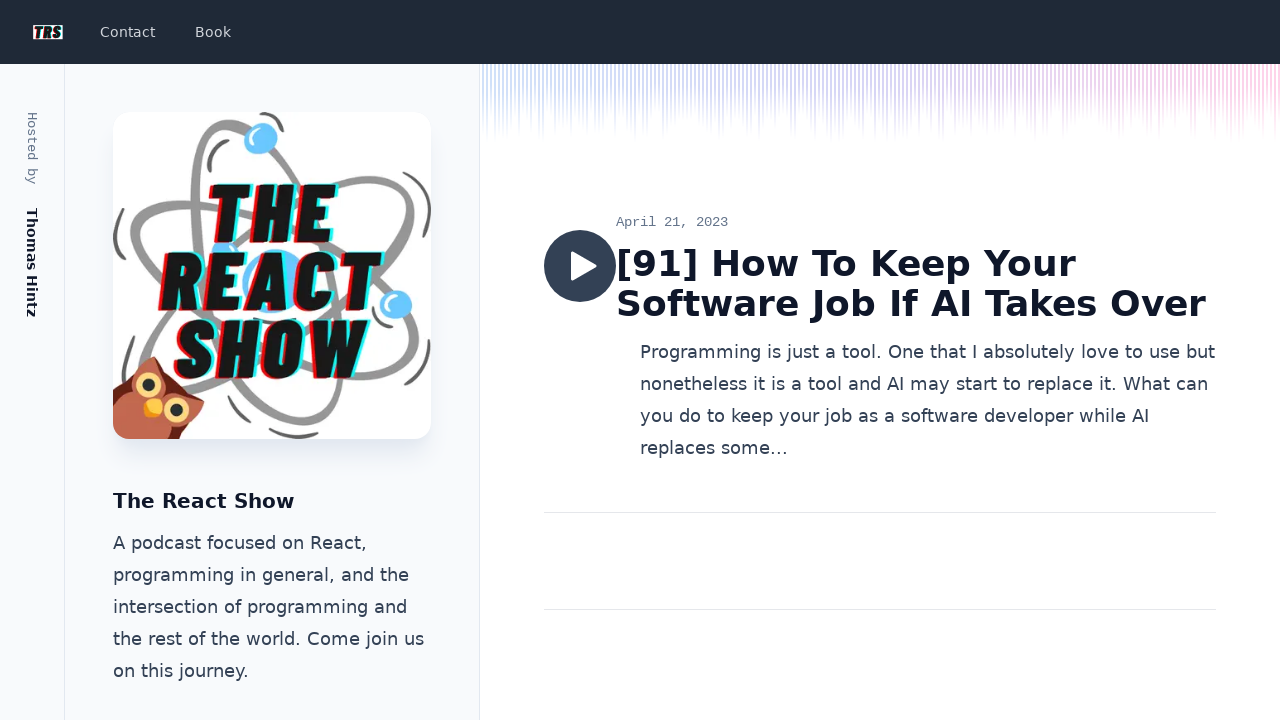

--- FILE ---
content_type: application/javascript; charset=UTF-8
request_url: https://www.thereactshow.com/_next/static/chunks/app/(extra)/book/page-fdd01d382cdac749.js
body_size: 776
content:
(self.webpackChunk_N_E=self.webpackChunk_N_E||[]).push([[15],{9213:function(A,e,t){Promise.resolve().then(t.t.bind(t,3222,23)),Promise.resolve().then(t.bind(t,1364)),Promise.resolve().then(t.bind(t,9402))},2706:function(A,e,t){"use strict";Object.defineProperty(e,"__esModule",{value:!0}),Object.defineProperty(e,"RouterContext",{enumerable:!0,get:function(){return n}});let s=t(1024),i=s._(t(2265)),n=i.default.createContext(null)},1364:function(A,e,t){"use strict";t.r(e),e.default={src:"/_next/static/media/foundations.cf351ef8.png",height:1941,width:1500,blurDataURL:"[data-uri]",blurWidth:6,blurHeight:8}},9402:function(A,e,t){"use strict";t.r(e),e.default={src:"/_next/static/media/headshot.5805605e.jpg",height:500,width:500,blurDataURL:"[data-uri]",blurWidth:8,blurHeight:8}}},function(A){A.O(0,[222,971,596,744],function(){return A(A.s=9213)}),_N_E=A.O()}]);

--- FILE ---
content_type: application/javascript; charset=UTF-8
request_url: https://www.thereactshow.com/_next/static/chunks/app/(main)/podcast/%5Bslug%5D/page-51943fb4a357a1a9.js
body_size: 2601
content:
(self.webpackChunk_N_E=self.webpackChunk_N_E||[]).push([[382],{348:function(e,t,r){"use strict";t.Z=function(){for(var e,t,r=0,n="";r<arguments.length;)(e=arguments[r++])&&(t=function e(t){var r,n,i="";if("string"==typeof t||"number"==typeof t)i+=t;else if("object"==typeof t){if(Array.isArray(t))for(r=0;r<t.length;r++)t[r]&&(n=e(t[r]))&&(i&&(i+=" "),i+=n);else for(r in t)t[r]&&(i&&(i+=" "),i+=r)}return i}(e))&&(n&&(n+=" "),n+=t);return n}},6351:function(e,t,r){Promise.resolve().then(r.bind(r,5993)),Promise.resolve().then(r.bind(r,1855))},1855:function(e,t,r){"use strict";r.r(t),r.d(t,{default:function(){return l}});var n=r(7437),i=r(2265),u=r(6015);function a(e){let{playing:t,...r}=e;return(0,n.jsx)("svg",{"aria-hidden":"true",viewBox:"0 0 10 10",fill:"none",...r,children:t?(0,n.jsx)("path",{fillRule:"evenodd",clipRule:"evenodd",d:"M1.496 0a.5.5 0 0 0-.5.5v9a.5.5 0 0 0 .5.5H2.68a.5.5 0 0 0 .5-.5v-9a.5.5 0 0 0-.5-.5H1.496Zm5.82 0a.5.5 0 0 0-.5.5v9a.5.5 0 0 0 .5.5H8.5a.5.5 0 0 0 .5-.5v-9a.5.5 0 0 0-.5-.5H7.316Z"}):(0,n.jsx)("path",{d:"M8.25 4.567a.5.5 0 0 1 0 .866l-7.5 4.33A.5.5 0 0 1 0 9.33V.67A.5.5 0 0 1 .75.237l7.5 4.33Z"})})}function l(e){let{episode:t,startTime:r,endTime:l,children:o}=e,s=(0,i.useMemo)(()=>({title:t.title,audio:{src:t.audio.src,type:t.audio.type},link:`/${t.slug}`}),[t]),c=(0,u.useAudioPlayer)(s),f=c.currentTime>=r&&c.currentTime<=l;return(0,n.jsxs)("button",{onClick:()=>{r?f?c.toggle():c.play(r):c.toggle()},type:"button",className:`${r?"inline-flex mr-2":"flex"} items-center text-sm font-bold leading-6 text-pink-500 hover:text-pink-700 active:text-pink-900`,"aria-label":`${c.playing?"Pause":"Play"} episode ${t.title}`,children:[(0,n.jsx)(a,{playing:r?c.playing&&f:c.playing,className:"h-2.5 w-2.5 fill-current"}),o]})}},6015:function(e,t,r){"use strict";r.r(t),r.d(t,{AudioProvider:function(){return o},useAudioPlayer:function(){return s}});var n=r(7437),i=r(2265);let u=(0,i.createContext)(),a={SET_META:(e,t)=>({...e,meta:t.payload}),PLAY:(e,t)=>({...e,playing:!0}),PAUSE:(e,t)=>({...e,playing:!1}),TOGGLE_MUTE:(e,t)=>({...e,muted:!e.muted}),SET_CURRENT_TIME:(e,t)=>({...e,currentTime:t.payload}),SET_DURATION:(e,t)=>({...e,duration:t.payload})};function l(e,t){return a[t.type](e,t)}function o(e){let{children:t}=e,[r,a]=(0,i.useReducer)(l,{playing:!1,muted:!1,duration:0,currentTime:0,meta:null}),o=(0,i.useRef)(null),s=(0,i.useMemo)(()=>({play(e,t){if(e&&(a({type:"SET_META",payload:e}),o.current.currentSrc!==e.audio.src)){let t=o.current.playbackRate;o.current.src=e.audio.src,o.current.load(),o.current.pause(),o.current.playbackRate=t,o.currentTime=0}t&&(o.current.currentTime=t),o.current.play()},pause(){o.current.pause()},toggle(e){this.isPlaying(e)?s.pause():s.play(e)},seekBy(e){o.current.currentTime+=e},seek(e){o.current.currentTime=e},playbackRate(e){o.current.playbackRate=e},toggleMute(){a({type:"TOGGLE_MUTE"})},isPlaying:e=>e?r.playing&&o.current.currentSrc===e.audio.src:r.playing}),[r.playing]),c=(0,i.useMemo)(()=>({...r,...s}),[r,s]);return(0,n.jsxs)(n.Fragment,{children:[(0,n.jsx)(u.Provider,{value:c,children:t}),(0,n.jsx)("audio",{ref:o,onPlay:()=>a({type:"PLAY"}),onPause:()=>a({type:"PAUSE"}),onTimeUpdate:e=>{a({type:"SET_CURRENT_TIME",payload:Math.floor(e.target.currentTime)})},onDurationChange:e=>{a({type:"SET_DURATION",payload:Math.floor(e.target.duration)})},muted:r.muted})]})}function s(e){let t=(0,i.useContext)(u);return(0,i.useMemo)(()=>({...t,play(r){t.play(e,r)},toggle(){t.toggle(e)},get playing(){return t.isPlaying(e)},get currentTime(){return t.currentTime}}),[t,e])}},8763:function(e,t,r){"use strict";r.d(t,{J:function(){return l}});var n=r(7437),i=r(348);function u(e){return(0,n.jsx)("svg",{"aria-hidden":"true",viewBox:"0 0 22 28",...e,children:(0,n.jsx)("path",{fillRule:"evenodd",clipRule:"evenodd",d:"M1.5 0C0.671573 0 0 0.671572 0 1.5V26.5C0 27.3284 0.671573 28 1.5 28H4.5C5.32843 28 6 27.3284 6 26.5V1.5C6 0.671573 5.32843 0 4.5 0H1.5ZM17.5 0C16.6716 0 16 0.671572 16 1.5V26.5C16 27.3284 16.6716 28 17.5 28H20.5C21.3284 28 22 27.3284 22 26.5V1.5C22 0.671573 21.3284 0 20.5 0H17.5Z"})})}function a(e){return(0,n.jsx)("svg",{"aria-hidden":"true",viewBox:"0 0 36 36",...e,children:(0,n.jsx)("path",{d:"M33.75 16.701C34.75 17.2783 34.75 18.7217 33.75 19.299L11.25 32.2894C10.25 32.8668 9 32.1451 9 30.9904L9 5.00962C9 3.85491 10.25 3.13323 11.25 3.71058L33.75 16.701Z"})})}function l(e){let{player:t,size:r="large"}=e;return(0,n.jsxs)("button",{type:"button",className:(0,i.Z)("group relative flex flex-shrink-0 items-center justify-center rounded-full bg-slate-700 hover:bg-slate-900 focus:outline-none focus:ring-slate-700",{large:"h-18 w-18 focus:ring focus:ring-offset-4",medium:"h-14 w-14 focus:ring-2 focus:ring-offset-2",small:"h-10 w-10 focus:ring-2 focus:ring-offset-2"}[r]),onClick:t.toggle,"aria-label":t.playing?"Pause":"Play","data-cy":"audio-player-button",children:[(0,n.jsx)("div",{className:"absolute -inset-3 md:hidden"}),t.playing?(0,n.jsx)(u,{className:(0,i.Z)("fill-white group-active:fill-white/80",{large:"h-7 w-7",medium:"h-5 w-5",small:"h-4 w-4"}[r])}):(0,n.jsx)(a,{className:(0,i.Z)("fill-white group-active:fill-white/80",{large:"h-9 w-9",medium:"h-7 w-7",small:"h-5 w-5"}[r])})]})}},5993:function(e,t,r){"use strict";r.r(t),r.d(t,{PlayButtonClient:function(){return a}});var n=r(7437),i=r(6015),u=r(8763);function a(e){let{audioPlayerData:t,size:r}=e,a=(0,i.useAudioPlayer)(t);return(0,n.jsx)(u.J,{player:a,size:r})}},622:function(e,t,r){"use strict";/**
 * @license React
 * react-jsx-runtime.production.min.js
 *
 * Copyright (c) Meta Platforms, Inc. and affiliates.
 *
 * This source code is licensed under the MIT license found in the
 * LICENSE file in the root directory of this source tree.
 */var n=r(2265),i=Symbol.for("react.element"),u=Symbol.for("react.fragment"),a=Object.prototype.hasOwnProperty,l=n.__SECRET_INTERNALS_DO_NOT_USE_OR_YOU_WILL_BE_FIRED.ReactCurrentOwner,o={key:!0,ref:!0,__self:!0,__source:!0};function s(e,t,r){var n,u={},s=null,c=null;for(n in void 0!==r&&(s=""+r),void 0!==t.key&&(s=""+t.key),void 0!==t.ref&&(c=t.ref),t)a.call(t,n)&&!o.hasOwnProperty(n)&&(u[n]=t[n]);if(e&&e.defaultProps)for(n in t=e.defaultProps)void 0===u[n]&&(u[n]=t[n]);return{$$typeof:i,type:e,key:s,ref:c,props:u,_owner:l.current}}t.Fragment=u,t.jsx=s,t.jsxs=s},7437:function(e,t,r){"use strict";e.exports=r(622)}},function(e){e.O(0,[971,596,744],function(){return e(e.s=6351)}),_N_E=e.O()}]);

--- FILE ---
content_type: application/javascript; charset=UTF-8
request_url: https://www.thereactshow.com/_next/static/chunks/app/(extra)/layout-f2fee4712a54bdf3.js
body_size: 99
content:
(self.webpackChunk_N_E=self.webpackChunk_N_E||[]).push([[698],{1323:function(n,e,u){Promise.resolve().then(u.bind(u,5937))}},function(n){n.O(0,[685,222,937,971,596,744],function(){return n(n.s=1323)}),_N_E=n.O()}]);

--- FILE ---
content_type: text/x-component
request_url: https://www.thereactshow.com/?_rsc=48g3g
body_size: 122716
content:
1:HL["/_next/static/css/e6b85256c908d430.css",{"as":"style"}]
0:["y6upT68Sc7XPBzk5yNrnb",[[["",{"children":["(main)",{"children":["__PAGE__",{}]}]},"$undefined","$undefined",true],"$L2",[[["$","link","0",{"rel":"stylesheet","href":"/_next/static/css/e6b85256c908d430.css","precedence":"next"}]],"$L3"]]]]
4:I{"id":6015,"chunks":["685:static/chunks/685-0a6d44d5ab86d0f3.js","871:static/chunks/871-67d267439f265e98.js","185:static/chunks/app/layout-dec1db5ad0418c8a.js"],"name":"AudioProvider","async":false}
5:I{"id":1431,"chunks":["685:static/chunks/685-0a6d44d5ab86d0f3.js","871:static/chunks/871-67d267439f265e98.js","185:static/chunks/app/layout-dec1db5ad0418c8a.js"],"name":"","async":false}
6:I{"id":7767,"chunks":["272:static/chunks/webpack-5eeb49aeda6332a2.js","971:static/chunks/fd9d1056-e6f33e1b16e5b89b.js","596:static/chunks/596-3ff553c4c465f8fc.js"],"name":"default","async":false}
7:I{"id":7920,"chunks":["272:static/chunks/webpack-5eeb49aeda6332a2.js","971:static/chunks/fd9d1056-e6f33e1b16e5b89b.js","596:static/chunks/596-3ff553c4c465f8fc.js"],"name":"default","async":false}
8:I{"id":5937,"chunks":["685:static/chunks/685-0a6d44d5ab86d0f3.js","222:static/chunks/222-e2a5747e2cd07e64.js","937:static/chunks/937-0d1bf96b02910106.js","698:static/chunks/app/(extra)/layout-f2fee4712a54bdf3.js"],"name":"","async":false}
9:I{"id":6685,"chunks":["685:static/chunks/685-0a6d44d5ab86d0f3.js","222:static/chunks/222-e2a5747e2cd07e64.js","937:static/chunks/937-0d1bf96b02910106.js","95:static/chunks/app/(main)/layout-e13332c9660efac1.js"],"name":"","async":false}
a:I{"id":3222,"chunks":["685:static/chunks/685-0a6d44d5ab86d0f3.js","222:static/chunks/222-e2a5747e2cd07e64.js","937:static/chunks/937-0d1bf96b02910106.js","95:static/chunks/app/(main)/layout-e13332c9660efac1.js"],"name":"Image","async":false}
e:I{"id":4983,"chunks":["685:static/chunks/685-0a6d44d5ab86d0f3.js","871:static/chunks/871-67d267439f265e98.js","185:static/chunks/app/layout-dec1db5ad0418c8a.js"],"name":"AudioPlayer","async":false}
3:[["$","meta","0",{"charSet":"utf-8"}],["$","title","1",{"children":"The React Show - Weekly React Focused Podcast"}],["$","meta","2",{"name":"description","content":"Weekly podcast focused on React, programming, and software engineering."}],["$","meta","3",{"name":"viewport","content":"width=device-width, initial-scale=1"}]]
b:T6f5,M27.528 24.8c-.232.592-.768 1.424-1.536 2.016-.44.336-.968.664-1.688.88-.768.232-1.72.304-2.904.304H10.6c-1.184 0-2.128-.08-2.904-.304a4.99 4.99 0 0 1-1.688-.88c-.76-.584-1.304-1.424-1.536-2.016C4.008 23.608 4 22.256 4 21.4V10.6c0-.856.008-2.208.472-3.4.232-.592.768-1.424 1.536-2.016.44-.336.968-.664 1.688-.88C8.472 4.08 9.416 4 10.6 4h10.8c1.184 0 2.128.08 2.904.304a4.99 4.99 0 0 1 1.688.88c.76.584 1.304 1.424 1.536 2.016C28 8.392 28 9.752 28 10.6v10.8c0 .856-.008 2.208-.472 3.4Zm-9.471-6.312a1.069 1.069 0 0 0-.32-.688c-.36-.376-.992-.624-1.736-.624-.745 0-1.377.24-1.737.624-.183.2-.287.4-.32.688-.063.558-.024 1.036.04 1.807v.009c.065.736.184 1.72.336 2.712.112.712.2 1.096.28 1.368.136.448.625.832 1.4.832.776 0 1.273-.392 1.4-.832.08-.272.169-.656.28-1.368.152-1 .273-1.976.337-2.712.072-.776.104-1.256.04-1.816ZM16 16.375c1.088 0 1.968-.88 1.968-1.967 0-1.08-.88-1.968-1.968-1.968s-1.968.88-1.968 1.968.88 1.967 1.968 1.967Zm-.024-9.719c-4.592.016-8.352 3.744-8.416 8.336-.048 3.72 2.328 6.904 5.648 8.072.08.032.16-.04.152-.12a35.046 35.046 0 0 0-.041-.288c-.029-.192-.057-.384-.079-.576a.317.317 0 0 0-.168-.232 7.365 7.365 0 0 1-4.424-6.824c.04-4 3.304-7.256 7.296-7.288 4.088-.032 7.424 3.28 7.424 7.36 0 3.016-1.824 5.608-4.424 6.752a.272.272 0 0 0-.168.232l-.12.864c-.016.088.072.152.152.12a8.448 8.448 0 0 0 5.648-7.968c-.016-4.656-3.816-8.448-8.48-8.44Zm-5.624 8.376c.04-2.992 2.44-5.464 5.432-5.576 3.216-.128 5.88 2.456 5.872 5.64a5.661 5.661 0 0 1-2.472 4.672c-.08.056-.184-.008-.176-.096.016-.344.024-.648.008-.96 0-.104.04-.2.112-.272a4.584 4.584 0 0 0 1.448-3.336 4.574 4.574 0 0 0-4.752-4.568 4.585 4.585 0 0 0-4.392 4.448 4.574 4.574 0 0 0 1.448 3.456c.08.072.12.168.112.272-.016.32-.016.624.008.968 0 .088-.104.144-.176.096a5.65 5.65 0 0 1-2.472-4.744Z2:[null,["$","html",null,{"lang":"en","children":["$","body",null,{"children":["$","$L4",null,{"children":[["$","$L5",null,{"children":["$","$L6",null,{"parallelRouterKey":"children","segmentPath":["children"],"error":"$undefined","errorStyles":"$undefined","loading":"$undefined","loadingStyles":"$undefined","hasLoading":false,"template":["$","$L7",null,{}],"templateStyles":"$undefined","notFound":[["$","title",null,{"children":"404: This page could not be found."}],["$","div",null,{"style":{"fontFamily":"system-ui,\"Segoe UI\",Roboto,Helvetica,Arial,sans-serif,\"Apple Color Emoji\",\"Segoe UI Emoji\"","height":"100vh","textAlign":"center","display":"flex","flexDirection":"column","alignItems":"center","justifyContent":"center"},"children":["$","div",null,{"children":[["$","style",null,{"dangerouslySetInnerHTML":{"__html":"body{color:#000;background:#fff;margin:0}.next-error-h1{border-right:1px solid rgba(0,0,0,.3)}@media (prefers-color-scheme:dark){body{color:#fff;background:#000}.next-error-h1{border-right:1px solid rgba(255,255,255,.3)}}"}}],["$","h1",null,{"className":"next-error-h1","style":{"display":"inline-block","margin":"0 20px 0 0","padding":"0 23px 0 0","fontSize":24,"fontWeight":500,"verticalAlign":"top","lineHeight":"49px"},"children":"404"}],["$","div",null,{"style":{"display":"inline-block"},"children":["$","h2",null,{"style":{"fontSize":14,"fontWeight":400,"lineHeight":"49px","margin":0},"children":"This page could not be found."}]}]]}]}]],"notFoundStyles":"$undefined","childProp":{"current":[null,[["$","$L8",null,{}],["$","header",null,{"className":"bg-slate-50 lg:fixed lg:inset-y-0 lg:left-0 lg:flex lg:w-112 lg:items-start lg:overflow-y-auto xl:w-120 lg:mt-16","children":[["$","div",null,{"className":"hidden lg:sticky lg:top-0 lg:flex lg:w-16 lg:flex-none lg:items-center lg:whitespace-nowrap lg:py-12 lg:text-sm lg:leading-7 lg:[writing-mode:vertical-rl]","children":[["$","span",null,{"className":"font-mono text-slate-500","children":"Hosted by"}],["$","span",null,{"className":"mt-6 flex gap-6 font-bold text-slate-900","children":[[false,["$","$L9",null,{"href":"https://thintz.com","children":"Thomas Hintz"}]]]}]]}],["$","div",null,{"className":"relative z-10 mx-auto pb-4 pt-10 md:max-w-2xl lg:min-h-full lg:flex-auto lg:border-x lg:border-slate-200 lg:py-12","children":[["$","div",null,{"className":"px-4 sm:px-6 md:px-4 lg:px-8 xl:px-12 mb-10","children":["$","$L9",null,{"href":"/","className":"relative mx-auto block w-48 overflow-hidden rounded-lg bg-slate-200 shadow-xl shadow-slate-200 sm:w-64 sm:rounded-xl lg:w-auto lg:rounded-2xl mt-16 lg:mt-0","aria-label":"Homepage","children":[["$","$La",null,{"className":"w-full","src":{"src":"/_next/static/media/poster.4e893a74.png","height":514,"width":500,"blurDataURL":"[data-uri]","blurWidth":8,"blurHeight":8},"alt":"","sizes":"(min-width: 1024px) 20rem, (min-width: 640px) 16rem, 12rem","priority":true}],["$","div",null,{"className":"absolute inset-0 rounded-lg ring-1 ring-inset ring-black/10 sm:rounded-xl lg:rounded-2xl"}]]}]}],["$","div",null,{"className":"mt-6 text-center lg:mt-12 lg:text-left px-4 sm:px-6 md:px-4 lg:px-8 xl:px-12","children":[["$","p",null,{"className":"text-xl font-bold text-slate-900","children":["$","$L9",null,{"href":"/","children":"The React Show"}]}],["$","p",null,{"className":"mt-3 text-lg font-medium leading-8 text-slate-700","children":"A podcast focused on React, programming in general, and the intersection of programming and the rest of the world. Come join us on this journey."}]]}],["$","div",null,{"className":"px-4 sm:px-6 md:px-4 lg:px-8 xl:px-12","children":[["$","section",null,{"className":"mt-12 hidden lg:block","children":[["$","h2",null,{"className":"flex items-center font-mono text-sm font-medium leading-7 text-slate-900","children":[["$","svg",null,{"aria-hidden":"true","viewBox":"0 0 10 10","className":"h-2.5 w-2.5","children":[["$","path",null,{"d":"M0 5a1 1 0 0 1 1-1h2a1 1 0 0 1 1 1v4a1 1 0 0 1-1 1H1a1 1 0 0 1-1-1V5Z","className":"fill-violet-300"}],["$","path",null,{"d":"M6 1a1 1 0 0 1 1-1h2a1 1 0 0 1 1 1v8a1 1 0 0 1-1 1H7a1 1 0 0 1-1-1V1Z","className":"fill-pink-300"}]]}],["$","span",null,{"className":"ml-2.5","children":"About"}]]}],["$","p",null,{"className":"mt-2 text-base leading-7 text-slate-700","children":["In this show, ",["$","$L9",null,{"href":"https://thintz.com","children":"Thomas"}]," digs deep to understand React and how best to utilize it while discussing real world experiences with: React, programming, and software engineering. Tune in every Friday (usually) to hear the latest in the React community."]}]]}],["$","section",null,{"className":"mt-10 lg:mt-12","children":[["$","h2",null,{"className":"sr-only flex items-center font-mono text-sm font-medium leading-7 text-slate-900 lg:not-sr-only","children":[["$","svg",null,{"aria-hidden":"true","viewBox":"0 0 10 10","className":"h-2.5 w-2.5","children":[["$","path",null,{"d":"M0 5a1 1 0 0 1 1-1h2a1 1 0 0 1 1 1v4a1 1 0 0 1-1 1H1a1 1 0 0 1-1-1V5Z","className":"fill-indigo-300"}],["$","path",null,{"d":"M6 1a1 1 0 0 1 1-1h2a1 1 0 0 1 1 1v8a1 1 0 0 1-1 1H7a1 1 0 0 1-1-1V1Z","className":"fill-blue-300"}]]}],["$","span",null,{"className":"ml-2.5","children":"Listen"}]]}],["$","div",null,{"className":"h-px bg-gradient-to-r from-slate-200/0 via-slate-200 to-slate-200/0 lg:hidden"}],["$","ul",null,{"role":"list","className":"mt-4 flex justify-center gap-10 text-base font-medium leading-7 text-slate-700 sm:gap-8 lg:flex-col lg:gap-4","children":[["$","li","Spotify",{"className":"flex","children":["$","$L9",null,{"href":"https://open.spotify.com/show/7tqGIm6Y1g5idqU87TcpJv","className":"group flex items-center","aria-label":"Spotify","children":[["$","svg",null,{"aria-hidden":"true","viewBox":"0 0 32 32","className":"h-8 w-8 fill-slate-400 group-hover:fill-slate-600","children":["$","path",null,{"d":"M15.8 3a12.8 12.8 0 1 0 0 25.6 12.8 12.8 0 0 0 0-25.6Zm5.87 18.461a.8.8 0 0 1-1.097.266c-3.006-1.837-6.787-2.252-11.244-1.234a.796.796 0 1 1-.355-1.555c4.875-1.115 9.058-.635 12.432 1.427a.8.8 0 0 1 .265 1.096Zm1.565-3.485a.999.999 0 0 1-1.371.33c-3.44-2.116-8.685-2.728-12.755-1.493a1 1 0 0 1-.58-1.91c4.65-1.41 10.428-.726 14.378 1.7a1 1 0 0 1 .33 1.375l-.002-.002Zm.137-3.629c-4.127-2.45-10.933-2.675-14.871-1.478a1.196 1.196 0 1 1-.695-2.291c4.52-1.374 12.037-1.107 16.785 1.711a1.197 1.197 0 1 1-1.221 2.06"}]}],["$","span",null,{"className":"hidden sm:ml-3 sm:block","children":"Spotify"}]]}]}],["$","li","Apple Podcast",{"className":"flex","children":["$","$L9",null,{"href":"https://podcasts.apple.com/podcast/id1566939019","className":"group flex items-center","aria-label":"Apple Podcast","children":[["$","svg",null,{"aria-hidden":"true","viewBox":"0 0 32 32","className":"h-8 w-8 fill-slate-400 group-hover:fill-slate-600","children":["$","path",null,{"fillRule":"evenodd","clipRule":"evenodd","d":"$b"}]}],["$","span",null,{"className":"hidden sm:ml-3 sm:block","children":"Apple Podcast"}]]}]}],["$","li","YouTube",{"className":"flex","children":["$","$L9",null,{"href":"https://www.youtube.com/channel/UCKbaf175mWnjSRt9duBPKbQ","className":"group flex items-center","aria-label":"YouTube","children":[["$","svg",null,{"xmlns":"http://www.w3.org/2000/svg","viewBox":"0 0 48 48","width":"32px","height":"32px","className":"h-8 w-8 fill-slate-400 group-hover:fill-slate-600","children":[["$","path",null,{"fillRule":"evenodd","clipRule":"evenodd","d":"M43.2,33.9c-0.4,2.1-2.1,3.7-4.2,4c-3.3,0.5-8.8,1.1-15,1.1c-6.1,0-11.6-0.6-15-1.1c-2.1-0.3-3.8-1.9-4.2-4C4.4,31.6,4,28.2,4,24c0-4.2,0.4-7.6,0.8-9.9c0.4-2.1,2.1-3.7,4.2-4C12.3,9.6,17.8,9,24,9c6.2,0,11.6,0.6,15,1.1c2.1,0.3,3.8,1.9,4.2,4c0.4,2.3,0.9,5.7,0.9,9.9C44,28.2,43.6,31.6,43.2,33.9z"}],["$","path",null,{"fill":"#FFF","d":"M20 31L20 17 32 24z"}]]}],["$","span",null,{"className":"hidden sm:ml-3 sm:block","children":"YouTube"}]]}]}],["$","li","RSS Feed",{"className":"flex","children":["$","$L9",null,{"href":"https://feeds.buzzsprout.com/1764837.rss","className":"group flex items-center","aria-label":"RSS Feed","children":[["$","svg",null,{"aria-hidden":"true","viewBox":"0 0 32 32","className":"h-8 w-8 fill-slate-400 group-hover:fill-slate-600","children":["$","path",null,{"fillRule":"evenodd","clipRule":"evenodd","d":"M8.5 4h15A4.5 4.5 0 0 1 28 8.5v15a4.5 4.5 0 0 1-4.5 4.5h-15A4.5 4.5 0 0 1 4 23.5v-15A4.5 4.5 0 0 1 8.5 4ZM13 22a3 3 0 1 1-6 0 3 3 0 0 1 6 0Zm-6-6a9 9 0 0 1 9 9h3A12 12 0 0 0 7 13v3Zm5.74-4.858A15 15 0 0 0 7 10V7a18 18 0 0 1 18 18h-3a15 15 0 0 0-9.26-13.858Z"}]}],["$","span",null,{"className":"hidden sm:ml-3 sm:block","children":"RSS Feed"}]]}]}]]}]]}]]}]]}]]}],["$","main",null,{"className":"border-t border-slate-200 lg:relative lg:mb-28 lg:ml-112 lg:border-t-0 xl:ml-120","children":[["$","svg",null,{"aria-hidden":"true","className":"absolute left-0 top-0 h-20 w-full pointer-events-none lg:mt-16 z-30 lg:z-0","children":[["$","defs",null,{"children":[["$","linearGradient",null,{"id":":S1:-fade","x1":"0","x2":"0","y1":"0","y2":"1","children":[["$","stop",null,{"offset":"40%","stopColor":"white"}],["$","stop",null,{"offset":"100%","stopColor":"black"}]]}],["$","linearGradient",null,{"id":":S1:-gradient","children":[["$","stop",null,{"offset":"0%","stopColor":"#4989E8"}],["$","stop",null,{"offset":"50%","stopColor":"#6159DA"}],["$","stop",null,{"offset":"100%","stopColor":"#FF54AD"}]]}],["$","mask",null,{"id":":S1:-mask","children":["$","rect",null,{"width":"100%","height":"100%","fill":"url(#:S1:-pattern)"}]}],["$","pattern",null,{"id":":S1:-pattern","width":400,"height":"100%","patternUnits":"userSpaceOnUse","children":[["$","rect","0",{"width":2,"height":"89%","x":2,"fill":"url(#:S1:-fade)"}],["$","rect","1",{"width":2,"height":"99%","x":6,"fill":"url(#:S1:-fade)"}],["$","rect","2",{"width":2,"height":"68%","x":10,"fill":"url(#:S1:-fade)"}],["$","rect","3",{"width":2,"height":"99%","x":14,"fill":"url(#:S1:-fade)"}],["$","rect","4",{"width":2,"height":"91%","x":18,"fill":"url(#:S1:-fade)"}],["$","rect","5",{"width":2,"height":"94%","x":22,"fill":"url(#:S1:-fade)"}],["$","rect","6",{"width":2,"height":"95%","x":26,"fill":"url(#:S1:-fade)"}],["$","rect","7",{"width":2,"height":"83%","x":30,"fill":"url(#:S1:-fade)"}],["$","rect","8",{"width":2,"height":"67%","x":34,"fill":"url(#:S1:-fade)"}],["$","rect","9",{"width":2,"height":"92%","x":38,"fill":"url(#:S1:-fade)"}],["$","rect","10",{"width":2,"height":"64%","x":42,"fill":"url(#:S1:-fade)"}],["$","rect","11",{"width":2,"height":"71%","x":46,"fill":"url(#:S1:-fade)"}],["$","rect","12",{"width":2,"height":"87%","x":50,"fill":"url(#:S1:-fade)"}],["$","rect","13",{"width":2,"height":"63%","x":54,"fill":"url(#:S1:-fade)"}],["$","rect","14",{"width":2,"height":"96%","x":58,"fill":"url(#:S1:-fade)"}],["$","rect","15",{"width":2,"height":"99%","x":62,"fill":"url(#:S1:-fade)"}],["$","rect","16",{"width":2,"height":"61%","x":66,"fill":"url(#:S1:-fade)"}],["$","rect","17",{"width":2,"height":"65%","x":70,"fill":"url(#:S1:-fade)"}],["$","rect","18",{"width":2,"height":"91%","x":74,"fill":"url(#:S1:-fade)"}],["$","rect","19",{"width":2,"height":"78%","x":78,"fill":"url(#:S1:-fade)"}],["$","rect","20",{"width":2,"height":"82%","x":82,"fill":"url(#:S1:-fade)"}],["$","rect","21",{"width":2,"height":"79%","x":86,"fill":"url(#:S1:-fade)"}],["$","rect","22",{"width":2,"height":"92%","x":90,"fill":"url(#:S1:-fade)"}],["$","rect","23",{"width":2,"height":"68%","x":94,"fill":"url(#:S1:-fade)"}],["$","rect","24",{"width":2,"height":"79%","x":98,"fill":"url(#:S1:-fade)"}],["$","rect","25",{"width":2,"height":"83%","x":102,"fill":"url(#:S1:-fade)"}],["$","rect","26",{"width":2,"height":"91%","x":106,"fill":"url(#:S1:-fade)"}],["$","rect","27",{"width":2,"height":"62%","x":110,"fill":"url(#:S1:-fade)"}],["$","rect","28",{"width":2,"height":"87%","x":114,"fill":"url(#:S1:-fade)"}],["$","rect","29",{"width":2,"height":"88%","x":118,"fill":"url(#:S1:-fade)"}],["$","rect","30",{"width":2,"height":"85%","x":122,"fill":"url(#:S1:-fade)"}],["$","rect","31",{"width":2,"height":"70%","x":126,"fill":"url(#:S1:-fade)"}],["$","rect","32",{"width":2,"height":"64%","x":130,"fill":"url(#:S1:-fade)"}],["$","rect","33",{"width":2,"height":"93%","x":134,"fill":"url(#:S1:-fade)"}],["$","rect","34",{"width":2,"height":"67%","x":138,"fill":"url(#:S1:-fade)"}],["$","rect","35",{"width":2,"height":"68%","x":142,"fill":"url(#:S1:-fade)"}],["$","rect","36",{"width":2,"height":"85%","x":146,"fill":"url(#:S1:-fade)"}],["$","rect","37",{"width":2,"height":"88%","x":150,"fill":"url(#:S1:-fade)"}],["$","rect","38",{"width":2,"height":"99%","x":154,"fill":"url(#:S1:-fade)"}],["$","rect","39",{"width":2,"height":"65%","x":158,"fill":"url(#:S1:-fade)"}],["$","rect","40",{"width":2,"height":"91%","x":162,"fill":"url(#:S1:-fade)"}],["$","rect","41",{"width":2,"height":"92%","x":166,"fill":"url(#:S1:-fade)"}],["$","rect","42",{"width":2,"height":"70%","x":170,"fill":"url(#:S1:-fade)"}],["$","rect","43",{"width":2,"height":"60%","x":174,"fill":"url(#:S1:-fade)"}],["$","rect","44",{"width":2,"height":"61%","x":178,"fill":"url(#:S1:-fade)"}],["$","rect","45",{"width":2,"height":"96%","x":182,"fill":"url(#:S1:-fade)"}],["$","rect","46",{"width":2,"height":"89%","x":186,"fill":"url(#:S1:-fade)"}],["$","rect","47",{"width":2,"height":"78%","x":190,"fill":"url(#:S1:-fade)"}],["$","rect","48",{"width":2,"height":"79%","x":194,"fill":"url(#:S1:-fade)"}],["$","rect","49",{"width":2,"height":"70%","x":198,"fill":"url(#:S1:-fade)"}],["$","rect","50",{"width":2,"height":"71%","x":202,"fill":"url(#:S1:-fade)"}],["$","rect","51",{"width":2,"height":"71%","x":206,"fill":"url(#:S1:-fade)"}],["$","rect","52",{"width":2,"height":"70%","x":210,"fill":"url(#:S1:-fade)"}],["$","rect","53",{"width":2,"height":"64%","x":214,"fill":"url(#:S1:-fade)"}],["$","rect","54",{"width":2,"height":"78%","x":218,"fill":"url(#:S1:-fade)"}],["$","rect","55",{"width":2,"height":"80%","x":222,"fill":"url(#:S1:-fade)"}],["$","rect","56",{"width":2,"height":"86%","x":226,"fill":"url(#:S1:-fade)"}],["$","rect","57",{"width":2,"height":"89%","x":230,"fill":"url(#:S1:-fade)"}],["$","rect","58",{"width":2,"height":"75%","x":234,"fill":"url(#:S1:-fade)"}],["$","rect","59",{"width":2,"height":"96%","x":238,"fill":"url(#:S1:-fade)"}],["$","rect","60",{"width":2,"height":"93%","x":242,"fill":"url(#:S1:-fade)"}],["$","rect","61",{"width":2,"height":"67%","x":246,"fill":"url(#:S1:-fade)"}],["$","rect","62",{"width":2,"height":"82%","x":250,"fill":"url(#:S1:-fade)"}],["$","rect","63",{"width":2,"height":"70%","x":254,"fill":"url(#:S1:-fade)"}],["$","rect","64",{"width":2,"height":"71%","x":258,"fill":"url(#:S1:-fade)"}],["$","rect","65",{"width":2,"height":"80%","x":262,"fill":"url(#:S1:-fade)"}],["$","rect","66",{"width":2,"height":"92%","x":266,"fill":"url(#:S1:-fade)"}],["$","rect","67",{"width":2,"height":"89%","x":270,"fill":"url(#:S1:-fade)"}],["$","rect","68",{"width":2,"height":"66%","x":274,"fill":"url(#:S1:-fade)"}],["$","rect","69",{"width":2,"height":"97%","x":278,"fill":"url(#:S1:-fade)"}],["$","rect","70",{"width":2,"height":"82%","x":282,"fill":"url(#:S1:-fade)"}],["$","rect","71",{"width":2,"height":"69%","x":286,"fill":"url(#:S1:-fade)"}],["$","rect","72",{"width":2,"height":"71%","x":290,"fill":"url(#:S1:-fade)"}],["$","rect","73",{"width":2,"height":"82%","x":294,"fill":"url(#:S1:-fade)"}],["$","rect","74",{"width":2,"height":"67%","x":298,"fill":"url(#:S1:-fade)"}],["$","rect","75",{"width":2,"height":"63%","x":302,"fill":"url(#:S1:-fade)"}],["$","rect","76",{"width":2,"height":"68%","x":306,"fill":"url(#:S1:-fade)"}],["$","rect","77",{"width":2,"height":"92%","x":310,"fill":"url(#:S1:-fade)"}],["$","rect","78",{"width":2,"height":"95%","x":314,"fill":"url(#:S1:-fade)"}],["$","rect","79",{"width":2,"height":"64%","x":318,"fill":"url(#:S1:-fade)"}],["$","rect","80",{"width":2,"height":"64%","x":322,"fill":"url(#:S1:-fade)"}],["$","rect","81",{"width":2,"height":"71%","x":326,"fill":"url(#:S1:-fade)"}],["$","rect","82",{"width":2,"height":"86%","x":330,"fill":"url(#:S1:-fade)"}],["$","rect","83",{"width":2,"height":"97%","x":334,"fill":"url(#:S1:-fade)"}],["$","rect","84",{"width":2,"height":"69%","x":338,"fill":"url(#:S1:-fade)"}],["$","rect","85",{"width":2,"height":"77%","x":342,"fill":"url(#:S1:-fade)"}],["$","rect","86",{"width":2,"height":"93%","x":346,"fill":"url(#:S1:-fade)"}],["$","rect","87",{"width":2,"height":"100%","x":350,"fill":"url(#:S1:-fade)"}],["$","rect","88",{"width":2,"height":"88%","x":354,"fill":"url(#:S1:-fade)"}],["$","rect","89",{"width":2,"height":"99%","x":358,"fill":"url(#:S1:-fade)"}],["$","rect","90",{"width":2,"height":"95%","x":362,"fill":"url(#:S1:-fade)"}],["$","rect","91",{"width":2,"height":"73%","x":366,"fill":"url(#:S1:-fade)"}],["$","rect","92",{"width":2,"height":"67%","x":370,"fill":"url(#:S1:-fade)"}],["$","rect","93",{"width":2,"height":"79%","x":374,"fill":"url(#:S1:-fade)"}],["$","rect","94",{"width":2,"height":"85%","x":378,"fill":"url(#:S1:-fade)"}],["$","rect","95",{"width":2,"height":"95%","x":382,"fill":"url(#:S1:-fade)"}],["$","rect","96",{"width":2,"height":"63%","x":386,"fill":"url(#:S1:-fade)"}],["$","rect","97",{"width":2,"height":"67%","x":390,"fill":"url(#:S1:-fade)"}],["$","rect","98",{"width":2,"height":"98%","x":394,"fill":"url(#:S1:-fade)"}],["$","rect","99",{"width":2,"height":"74%","x":398,"fill":"url(#:S1:-fade)"}]]}]]}],["$","rect",null,{"width":"100%","height":"100%","fill":"url(#:S1:-gradient)","mask":"url(#:S1:-mask)","opacity":"0.25"}]]}],["$","div",null,{"className":"relative lg:pt-16","children":["$","$L6",null,{"parallelRouterKey":"children","segmentPath":["children","(main)","children"],"error":"$undefined","errorStyles":"$undefined","loading":"$undefined","loadingStyles":"$undefined","hasLoading":false,"template":["$","$L7",null,{}],"templateStyles":"$undefined","notFound":"$undefined","notFoundStyles":"$undefined","childProp":{"current":["$Lc","$Ld",null],"segment":"__PAGE__"},"styles":[]}]}]]}],["$","footer",null,{"className":"border-t border-slate-200 bg-slate-50 py-10 pb-40 sm:py-16 sm:pb-32 lg:hidden","children":["$","div",null,{"className":"mx-auto px-4 sm:px-6 md:max-w-2xl md:px-4","children":[["$","section",null,{"children":[["$","h2",null,{"className":"flex items-center font-mono text-sm font-medium leading-7 text-slate-900","children":[["$","svg",null,{"aria-hidden":"true","viewBox":"0 0 10 10","className":"h-2.5 w-2.5","children":[["$","path",null,{"d":"M0 5a1 1 0 0 1 1-1h2a1 1 0 0 1 1 1v4a1 1 0 0 1-1 1H1a1 1 0 0 1-1-1V5Z","className":"fill-violet-300"}],["$","path",null,{"d":"M6 1a1 1 0 0 1 1-1h2a1 1 0 0 1 1 1v8a1 1 0 0 1-1 1H7a1 1 0 0 1-1-1V1Z","className":"fill-pink-300"}]]}],["$","span",null,{"className":"ml-2.5","children":"About"}]]}],["$","p",null,{"className":"mt-2 text-base leading-7 text-slate-700","children":["In this show, ",["$","$L9",null,{"href":"https://thintz.com","children":"Thomas"}]," digs deep to understand React and how best to utilize it while discussing real world experiences with: React, programming, and software engineering. Tune in every Friday (usually) to hear the latest in the React community."]}]]}],["$","h2",null,{"className":"mt-8 flex items-center font-mono text-sm font-medium leading-7 text-slate-900","children":[["$","svg",null,{"aria-hidden":"true","viewBox":"0 0 11 12","className":"h-3 w-auto fill-slate-300","children":["$","path",null,{"d":"M5.019 5a2.5 2.5 0 1 0 0-5 2.5 2.5 0 0 0 0 5Zm3.29 7c1.175 0 2.12-1.046 1.567-2.083A5.5 5.5 0 0 0 5.019 7 5.5 5.5 0 0 0 .162 9.917C-.39 10.954.554 12 1.73 12h6.578Z"}]}],["$","span",null,{"className":"ml-2.5","children":"Hosted by"}]]}],["$","div",null,{"className":"mt-2 flex gap-6 text-sm font-bold leading-7 text-slate-900","children":[[false,["$","$L9",null,{"href":"https://thintz.com","children":"Thomas Hintz"}]]]}]]}]}]],null],"segment":"(main)"},"styles":[]}]}],["$","div",null,{"className":"fixed inset-x-0 bottom-0 z-10 lg:left-112 xl:left-120","children":["$","$Le",null,{}]}]]}]}]}],null]
d:["$Lf",["$","div",null,{"className":"lg:px-8","children":["$","div",null,{"className":"lg:max-w-4xl","children":["$","div",null,{"className":"mx-auto px-4 sm:px-6 md:max-w-2xl md:px-4 lg:px-0","children":["$","$L9",null,{"href":"/episodes","className":"flex items-center text-lg mb-16 underline font-bold leading-6 text-pink-500 hover:text-pink-700 active:text-pink-900","children":"View All Episodes"}]}]}]}]]
c:null
10:I{"id":1855,"chunks":["685:static/chunks/685-0a6d44d5ab86d0f3.js","974:static/chunks/app/(main)/page-dedb483dabd34064.js"],"name":"","async":false}
11:T4a3,<p>Join me in learning more about a revolutionary new dev tool for React apps! Unlike visual designers of the past, MightyMeld understands your code at a much deeper level and allows for modifying running and interactive React applications!<br/><br/>Get early access to MightyMeld with code REACTSHOW at <a href='https://www.mightymeld.com/'>https://www.mightymeld.com/</a><br/><br/><a href='https://www.mightymeld.com/'>https://www.mightymeld.com/</a><br/><br/><a href='https://www.thereactshow.com/support'>thereactshow.com/support</a><br/><br/>Join The Reactors! <a href='https://www.thereactshow.com/the-reactors-community'>thereactshow.com/the-reactors-community</a><br/><br/>Join our Discord! <a href='https://discord.gg/BneUtTSB'>https://discord.gg/zXYggKUBC2</a><br/><br/>My book: Foundations of High-Performance React <a href='https://www.thereactshow.com/book'>https://www.thereactshow.com/book</a><br/><br/>Consulting: <a href='https://thomashintz.org'>https://thomashintz.org</a></p><p>Music by DRKST DWN: <a href='https://soundcloud.com/drkstdwn'>https://soundcloud.com/drkstdwn</a></p><p><a rel="payment" href="https://www.thereactshow.com/support">Support the show</a></p>12:T495,<p>What would it take to grow my freelance business? How do I find actually good clients and stand out? Tim Noetzel is the creator of FreelanceGPS.com and gives me coaching on how to get better at freelancing including: positioning, marketing,Â  and where to find great clients.<br/><br/><a href='https://freelancegps.com/'>https://freelancegps.com/</a><br/><br/><a href='https://twitter.com/timnoetzel'>https://twitter.com/timnoetzel</a><br/><br/><a href='https://www.thereactshow.com/support'>thereactshow.com/support</a><br/><br/>Join The Reactors! <a href='https://www.thereactshow.com/the-reactors-community'>thereactshow.com/the-reactors-community</a><br/><br/>Join our Discord! <a href='https://discord.gg/BneUtTSB'>https://discord.gg/zXYggKUBC2</a><br/><br/>My book: Foundations of High-Performance React <a href='https://www.thereactshow.com/book'>https://www.thereactshow.com/book</a><br/><br/>Consulting: <a href='https://thomashintz.org'>https://thomashintz.org</a></p><p>Music by DRKST DWN: <a href='https://soundcloud.com/drkstdwn'>https://soundcloud.com/drkstdwn</a></p><p><a rel="payment" href="https://www.thereactshow.com/support">Support the show</a></p>13:T57a,<p>Savas launched Stormkit around 5 years ago as a solo-founder. We discuss what it's like to build and a launch a SaaS product and keep it running and growing for so many years. We also talk about a previous food delivery startup Savas started in Instanbul. Armed with the experience Savas talks about everything from motivation to finding a cofounder to building what people want.<br/><br/><a href='https://www.stormkit.io/'>https://www.stormkit.io/</a><br/><br/><a href='https://github.com/stormkit-io/monorepo-template-react'>https://github.com/stormkit-io/monorepo-template-react</a><br/><br/><a href='https://www.stormkit.io/'>https://twitter.com/stormkitio</a><br/><br/><a href='https://www.thereactshow.com/support'>thereactshow.com/support</a><br/><br/>Join The Reactors! <a href='https://www.thereactshow.com/the-reactors-community'>thereactshow.com/the-reactors-community</a><br/><br/>Join our Discord! <a href='https://discord.gg/BneUtTSB'>https://discord.gg/zXYggKUBC2</a><br/><br/>My book: Foundations of High-Performance React <a href='https://www.thereactshow.com/book'>https://www.thereactshow.com/book</a><br/><br/>Consulting: <a href='https://thomashintz.org'>https://thomashintz.org</a></p><p>Music by DRKST DWN: <a href='https://soundcloud.com/drkstdwn'>https://soundcloud.com/drkstdwn</a></p><p><a rel="payment" href="https://www.thereactshow.com/support">Support the show</a></p>14:T502,<p>What is it like to use the Dvorak keyboard layout? Is it better for programming than the standard Qwerty layout? Join Evan and Thomas as they discuss keyboard layouts along with potential advantages of different keyboard types when it comes to dealing with RSI. The discussion then turns to editors and how they relate to each other including Emacs, Neovim, and VSCode. And then finishing with a discussion on Rust/programming safety and a brief overview of design-by-contract and literate programming.<br/><br/>https://twitter.com/_evanwalter_<br/><br/><a href='https://www.thereactshow.com/support'>thereactshow.com/support</a><br/><br/>Join The Reactors! <a href='https://www.thereactshow.com/the-reactors-community'>thereactshow.com/the-reactors-community</a><br/><br/>Join our Discord! <a href='https://discord.gg/BneUtTSB'>https://discord.gg/zXYggKUBC2</a><br/><br/>My book: Foundations of High-Performance React <a href='https://www.thereactshow.com/book'>https://www.thereactshow.com/book</a><br/><br/>Consulting: <a href='https://thomashintz.org'>https://thomashintz.org</a></p><p>Music by DRKST DWN: <a href='https://soundcloud.com/drkstdwn'>https://soundcloud.com/drkstdwn</a></p><p><a rel="payment" href="https://www.thereactshow.com/support">Support the show</a></p>15:T570,<p>How does Segun create so many successful and popular open source libraries? Segun, creator of Chakra UI, Panda, Zag, and Ark joins me to discuss how he creates software! We also discuss what makes Panda and Zag unique and what Segun thinks the future holds for component libraries as well as learning more about his latest projects: Panda and Zag.<br/><br/><a href='https://twitter.com/thesegunadebayo'>https://twitter.com/thesegunadebayo</a><br/><br/>Chakra UI: <a href='https://chakra-ui.com/'>https://chakra-ui.com/</a><br/>Panda: <a href='https://panda-css.com/'>https://panda-css.com/</a><br/>Zag: <a href='https://zagjs.com/'>https://zagjs.com/</a><br/><br/><a href='https://www.thereactshow.com/support'>thereactshow.com/support</a><br/><br/>Join The Reactors! <a href='https://www.thereactshow.com/the-reactors-community'>thereactshow.com/the-reactors-community</a><br/><br/>Join our Discord! <a href='https://discord.gg/BneUtTSB'>https://discord.gg/zXYggKUBC2</a><br/><br/>My book: Foundations of High-Performance React <a href='https://www.thereactshow.com/book'>https://www.thereactshow.com/book</a><br/><br/>Consulting: <a href='https://thomashintz.org'>https://thomashintz.org</a></p><p>Music by DRKST DWN: <a href='https://soundcloud.com/drkstdwn'>https://soundcloud.com/drkstdwn</a></p><p><a rel="payment" href="https://www.thereactshow.com/support">Support the show</a></p>16:Tcb9,<p>In this episode, delve into the world of web application security and discover practical insights to safeguard your code. Join Thomas as they discuss common threats like SQL injection, cross-site scripting, and request forgery, emphasizing the importance of using secure libraries and following best practices. Explore topics such as data validation, authentication, and authorization, along with the significance of log security and intrusion detection. Gain valuable tips for writing secure code and understand the risks associated with implementing your own cryptography.<br/><br/><a href='https://www.thereactshow.com/support'>thereactshow.com/support</a><br/><br/>Join The Reactors! <a href='https://www.thereactshow.com/the-reactors-community'>thereactshow.com/the-reactors-community</a><br/><br/>Join our Discord! <a href='https://discord.gg/BneUtTSB'>https://discord.gg/zXYggKUBC2</a><br/><br/>My book: Foundations of High-Performance React <a href='https://www.thereactshow.com/book'>https://www.thereactshow.com/book</a><br/><br/>Consulting: <a href='https://thomashintz.org'>https://thomashintz.org</a></p><p>Music by DRKST DWN: <a href='https://soundcloud.com/drkstdwn'>https://soundcloud.com/drkstdwn</a><br/><br/>Part 1: Introduction to Web Application Security In this segment, the host discusses the importance of web application security and the potential risks associated with vulnerabilities. The focus is on common threats such as SQL injection, cross-site scripting, and request forgery. The host emphasizes the need for understanding and addressing these threats, even when using frameworks like React that offer built-in security measures.</p><p>Part 2: Log Security and Authentication/Authorization The host highlights the significance of log security and cautions against logging sensitive user information that could be exploited. They stress the importance of implementing secure authentication and authorization systems and share insights on common mistakes made in login system implementation. Keeping the login process simple and separate from other code is strongly recommended to minimize vulnerabilities.</p><p>Part 3: Data Validation and Libraries/External Services Data validation is discussed, with an emphasis on distinguishing between data sanitization and data validation. The host advises against relying on client-side validation and stresses the importance of validating and sanitizing data on the server-side. They also provide insights on assessing the security of libraries and external services, recommending thorough documentation on secure implementation, policies for handling vulnerabilities, and a high-level security approach.</p><p>Part 4: Writing Secure Code and Final Tips The host shares their approach to writing secure code, emphasizing the need for systemic solutions, explicit labeling of untrusted data, and assuming worst-case scenarios to design robust security mechanisms. They caution against overcomplicating security measures and advocate for using well-tested libraries for cryptographic functions. The importance of backups, intrusion detection, and minimizing stored data is also highlighted.</p><p><a rel="payment" href="https://www.thereactshow.com/support">Support the show</a></p>17:T488,<ul><li><a href='https://www.youtube.com/redirect?event=video_description&redir_token=[base64]&q=https%3A%2F%2Fmimetype.app%2F&v=0lnEpttUlUk'>https://mimetype.app/</a></li><li>The Mom Test: <a href='https://www.amazon.com/The-Mom-Test-Rob-Fitzpatrick-audiobook/dp/B07RJZKZ7F'>https://www.amazon.com/The-Mom-Test-Rob-Fitzpatrick-audiobook/dp/B07RJZKZ7F</a></li><li><a href='https://meier.sh'>meier.sh</a></li><li>My Book - <a href='https://www.thereactshow.com/book'>Foundations of High Performance React</a></li><li><a href='https://www.thereactshow.com/'>thereactshow.com</a></li><li>Consulting: <a href='https://thomashintz.org'>https://thomashintz.org</a></li><li><a href='https://twitter.com/TheReactShow'>https://twitter.com/TheReactShow</a></li><li>Music by DRKST DWN: <a href='https://soundcloud.com/drkstdwn'>https://soundcloud.com/drkstdwn</a></li></ul><p><br/></p><p><a rel="payment" href="https://www.thereactshow.com/support">Support the show</a></p>18:T417,So to me, it's just like, with a lot of software, if you want to do the best job that you can, you just got to test things. And granted, it's not so easy when you're using a paid service like I am, that limits your ability to set up something like that, that I could definitely do it, but it's a little bit more difficult than it could be. But yeah, to me, it, I think, ultimately highlights the lack of a UI design pattern that I think a lot of people miss, but also is incredibly valuable. And that is previews, I think some of the best user interfaces I've used are ones that give you a preview of the result. For whatever you're creating, like, in real time, as you're creating it, if the interface I was using showed me how podcast software might be rendering this feed while I was creating this, then I would be able to produce a better feed, you know, with less work and better end result. That I know it would be awesome. But yeah, that's that's the way things go. You don't I don't always get the ideal case, and you have to live with it.19:T4c5,What I see a lot of times is that inexperienced developers often get really caught up in the act of programming itself, and just kind of lose sight of the task at hand, they become obsessed with specific languages, or technologies are programming methodologies. And all they do is program without ever taking a step back and asking questions like, do I actually need to do this? Or could I use some existing software to accomplish this? Or maybe this is taking longer than expected? Should I explore alternative features? That is a huge one, like when I've been in the position of like mentoring, more junior engineers, that's I have found to be very, a very big trap, a very easy thing for inexperienced developers to fall into is, they will just jump into the program, they'll be like, Okay, I need to solve this by writing some React code, and they will just keep trying to solve it with whatever approach that they decided is the right approach. And, you know, I might come in a week later and be like, Oh, how's that project coming? You know, and they'll be like, Oh, well, I got caught up on this. And I'm having trouble with this. And I needed to go and refactor this. So I could do this, and I'll be kind of gone.1a:T4b7,And this actually relates as well to something in software interviewing. I've been asked many times in software interviews about specific languages I know. And if I would use them to implement things, you know, most recently, this would be react, people see, oh, wow, you host a React podcast, you wrote a React book and stuff. So I there'll be they'll say comments, like, I assume that you mostly do react programming that you would solve this problem with React. And I have always responded by saying something like, well, maybe I don't know, I look for the best tool for the job. Maybe that maybe that means I don't even write any code. Like, sometimes maybe it is react, I end up using, but it could easily be something else, you know, as much as I like Lisp or, or even react, and I'm not wedded to either of them. And this is why I think it's best to make our goal as software developers to be creating solutions, not specifically programming or even programming solutions. Our goal is to find the best automated solutions to problems in the most efficient manner possible. That is the real skill that we should develop and be good at doing. So like maybe that means programming, but maybe it doesn't.1b:T423,Now you can go on YouTube or tick tock and see a whole bunch of demos of chatGPT and other AIS, writing programs with the user not writing any code. code at all. And you might initially come away from that thinking, wow, my job is replaced, and there's no need for coders anymore. But I think if you dig into those examples, more, will see that this is really not true yet. In all of the examples I've seen, at best, the AI is able to write some basic code at the direction of the users. But in all of the cases, the user of the AI is, in my opinion, essentially programming that AI through very long and detailed prompts and an iterative. In my opinion, software development process, I think it's pretty close to programming. Even if the user isn't actually writing the code line by line, the AI seems more like a programmer accelerator than a programmer replacement at this point in time. And if you want to go beyond creating new small projects from scratch, I think you will see that the current API's are even further from replacing programmers directly.1c:T40a,So we have software development. And from an economic or business perspective, the value of software development is it's building software that can automate tasks, the value of it is in building that software, right? The value is not in programming itself. So from the context of a business, the best place to position yourself is not as a programmer, but as someone that can use software to provide solutions. Maybe someday even AI will take over that role. But that is certainly much further into the future. The point is that if you view yourself as someone that can take a problem and build a software solution, then you will be well positioned to handle and whether technological changes, maybe today, that means you spend part of your time programming, and tomorrow, you use AI to help you do that programming. But in that position, ultimately, you are always looking at software through the lens of building solutions, you are focused on building the best solutions that you can and you use the best tools available to do that.1d:Tc78,<p>Let's learn about the new AIs and how to practically use them in your React projects! In this episode we learn the basics of how AIs like ChatGPT work and how to apply that knowledge to actually accelerating the development of React applications!<br/><br/>We also have a couple trivia questions and cover the latest React news!</p><ul><li>My Book - <a href='https://www.thereactshow.com/book'>Foundations of High Performance React</a></li><li><a href='https://www.thereactshow.com/'>thereactshow.com</a></li><li>Consulting: <a href='https://thomashintz.org'>https://thomashintz.org</a></li><li><a href='https://twitter.com/TheReactShow'>https://twitter.com/TheReactShow</a></li><li>Music by DRKST DWN: <a href='https://soundcloud.com/drkstdwn'>https://soundcloud.com/drkstdwn</a></li></ul><p><br/>Sources</p><ul><li>ChatGPT explained by Arvin Ash: <a href='https://www.youtube.com/watch?v=WAiqNav2cRE'>https://www.youtube.com/watch?v=WAiqNav2cRE</a></li><li>How Does ChatGPT work by Till Mushof: <a href='https://www.youtube.com/watch?v=aQguO9IeQWE'>https://www.youtube.com/watch?v=aQguO9IeQWE</a></li><li>Prompt: <a href='https://www.skool.com/chatgpt/promptgenerator?p=1e5ede93'>https://www.skool.com/chatgpt/promptgenerator?p=1e5ede93</a></li><li>React Labs Blog: <a href='https://react.dev/blog/2023/03/22/react-labs-what-we-have-been-working-on-march-2023'>https://react.dev/blog/2023/03/22/react-labs-what-we-have-been-working-on-march-2023</a></li><li>NextJS 13.3 News: <a href='https://react.dev/blog/2023/03/22/react-labs-what-we-have-been-working-on-march-2023'>https://nextjs.org/blog/next-13-3</a></li></ul><p>Prompt I use for generating source code prompts in ChatGPT:<br/><br/>I want you to become my Prompt Creator. Your goal is to help me craft the best possible prompt for my needs. The prompt will be used by you, ChatGPT. You will follow the following process: 1. Your first response will be to ask me what the prompt should be about. I will provide my answer, but we will need to improve it through continual iterations by going through the next steps. 2. Based on my input, you will generate 3 sections. a) Revised prompt (provide your rewritten prompt. it should be clear, concise, and easily understood by you), b) Suggestions (provide suggestions on what details to include in the prompt to improve it), and c) Questions (ask any relevant questions pertaining to what additional information is needed from me to improve the prompt including if there are any license limitations on libraries the generated source code utilizes). 3. We will continue this iterative process with me providing additional information to you and you updating the prompt in the Revised prompt section until it's complete. The prompt you generate should finish by stating that responses: should be only in the form of source code, should utilize any relevant open source libraries, and that the generated code should be as concise as possible, secure, easily testable, include comments only for complex parts of the code, and should follow industry standards for high-quality and maintainable code.</p><p><a rel="payment" href="https://www.thereactshow.com/support">Support the show</a></p>1e:T40e,And as a quick side note, compiler is just another program that transforms one program into another form of that program that does the same thing, but might be written in different code. Compilers are nothing inherently magical. And nearly all the code you will ever write will be run through a compiler or something similar, like an interpreter. You'll you might hear in the React community that it's, you know, you might hear people saying, Oh, it's so bad. We have to compile our code and you know, in the pipeline and in everything for compiling this code in JavaScript can be very complex. But the reality is basically all the code you will ever write gets compiled, even the JavaScript code that gets sent to the browser, modern browsers compile that JavaScript code. So it's nothing really special or magical. It's just another programming language. And in this case, the compiler converts the JSX code that you write into pure JavaScript code that the browser can understand. Since nobody taught the browser how to understand JSX.f:["$","div",null,{"className":"pt-16 pb-12 sm:pb-4 lg:pt-12","children":[["$","div",null,{"className":"lg:px-8","children":["$","div",null,{"className":"lg:max-w-4xl","children":["$","div",null,{"className":"mx-auto px-4 sm:px-6 md:max-w-2xl md:px-4 lg:px-0","children":["$","h1",null,{"className":"text-2xl font-bold leading-7 text-slate-900","children":"Episodes"}]}]}]}],["$","div",null,{"className":"divide-y divide-slate-100 sm:mt-4 lg:mt-8 lg:border-t lg:border-slate-100","children":[["$","article",null,{"aria-labelledby":"episode-Buzzsprout-14657406-title","className":"py-10 sm:py-12","data-cy":"episode-entry","children":["$","div",null,{"className":"lg:px-8","children":["$","div",null,{"className":"lg:max-w-4xl","children":["$","div",null,{"className":"mx-auto px-4 sm:px-6 md:max-w-2xl md:px-4 lg:px-0","children":["$","div",null,{"className":"flex flex-col items-start","children":[["$","h2",null,{"id":"episode-Buzzsprout-14657406-title","className":"mt-2 text-lg font-bold text-slate-900","data-cy":"episode-title","children":["$","$L9",null,{"data-cy":"show-notes-link","href":"/podcast/Should-You-Go-Serverless--Is-AWS-Lambda-For-You--How-does-it-work-","children":["[",101,"] ","Should You Go Serverless? Is AWS Lambda For You? How does it work?"]}]}],["$","time",null,{"dateTime":"2024-03-09T18:00:00.000Z","className":"order-first font-mono text-sm leading-7 text-slate-500","data-cy":"episode-date","children":"March 9, 2024"}],["$","p",null,{"className":"mt-1 text-base leading-7 text-slate-700","data-cy":"episode-description","children":"Many people are using serverless these days, often without even really thinking about it because they are the default mode of operation for many popular services like NextJS with Vercel. But what is it?..."}],["$","div",null,{"className":"mt-4 flex items-center gap-4","children":[["$","$L10",null,{"episode":{"num":101,"id":"Buzzsprout-14657406","title":"Should You Go Serverless? Is AWS Lambda For You? How does it work?","published":"2024-03-09T18:00:00.000Z","description":"Many people are using serverless these days, often without even really thinking about it because they are the default mode of operation for many popular services like NextJS with Vercel. But what is it?...","content":"<p>Many people are using serverless these days, often without even really thinking about it because they are the default mode of operation for many popular services like NextJS with Vercel. But what is it? Should you use it? Join Richard and I as we discuss serverless, how it works, and how we consider using it.<br/><br/>Join The Reactors! <a href='https://www.thereactshow.com/the-reactors-community'>thereactshow.com/the-reactors-community</a><br/><br/>Join our Discord! <a href='https://discord.gg/BneUtTSB'>https://discord.gg/zXYggKUBC2</a><br/><br/>My book: Foundations of High-Performance React <a href='https://www.thereactshow.com/book'>https://www.thereactshow.com/book</a></p><p>Music by DRKST DWN: <a href='https://soundcloud.com/drkstdwn'>https://soundcloud.com/drkstdwn</a></p><p><a rel=\"payment\" href=\"https://www.thereactshow.com/support\">Support the show</a></p>","chapters":"$undefined","youtube":"$undefined","slug":"Should-You-Go-Serverless--Is-AWS-Lambda-For-You--How-does-it-work-","transcript":"$undefined","audio":{"src":"https://www.buzzsprout.com/1764837/episodes/14657406-should-you-go-serverless-is-aws-lambda-for-you-how-does-it-work.mp3","type":"audio/mpeg","length":"61967297","duration":5160}},"children":["$","span",null,{"className":"ml-3","aria-hidden":"true","children":"Listen"}]}],["$","span",null,{"aria-hidden":"true","className":"text-sm font-bold text-slate-400","children":"/"}],["$","$L9",null,{"href":"/podcast/Should-You-Go-Serverless--Is-AWS-Lambda-For-You--How-does-it-work-","className":"flex items-center text-sm font-bold leading-6 text-pink-500 hover:text-pink-700 active:text-pink-900","aria-label":"Show notes for episode Should You Go Serverless? Is AWS Lambda For You? How does it work?","children":"Show notes"}],"$undefined"]}]]}]}]}]}]}],["$","article",null,{"aria-labelledby":"episode-Buzzsprout-13794893-title","className":"py-10 sm:py-12","data-cy":"episode-entry","children":["$","div",null,{"className":"lg:px-8","children":["$","div",null,{"className":"lg:max-w-4xl","children":["$","div",null,{"className":"mx-auto px-4 sm:px-6 md:max-w-2xl md:px-4 lg:px-0","children":["$","div",null,{"className":"flex flex-col items-start","children":[["$","h2",null,{"id":"episode-Buzzsprout-13794893-title","className":"mt-2 text-lg font-bold text-slate-900","data-cy":"episode-title","children":["$","$L9",null,{"data-cy":"show-notes-link","href":"/podcast/my-favorite-new-front-end-developer-tool-mighty-meld-with-steven-schkolne","children":["[",100,"] ","My New Favorite FE Dev Tool: MightyMeld with Steven Schkolne"]}]}],["$","time",null,{"dateTime":"2023-10-20T14:00:00.000Z","className":"order-first font-mono text-sm leading-7 text-slate-500","data-cy":"episode-date","children":"October 20, 2023"}],["$","p",null,{"className":"mt-1 text-base leading-7 text-slate-700","data-cy":"episode-description","children":"Join me in learning more about a revolutionary new dev tool for React apps! Unlike visual designers of the past, MightyMeld understands your code at a much deeper level and allows for modifying running and..."}],["$","div",null,{"className":"mt-4 flex items-center gap-4","children":[["$","$L10",null,{"episode":{"num":100,"id":"Buzzsprout-13794893","title":"My New Favorite FE Dev Tool: MightyMeld with Steven Schkolne","published":"2023-10-20T14:00:00.000Z","description":"Join me in learning more about a revolutionary new dev tool for React apps! Unlike visual designers of the past, MightyMeld understands your code at a much deeper level and allows for modifying running and...","content":"$11","chapters":"$undefined","youtube":"https://www.youtube.com/embed/f7f5dhiU62c?si=n0FXB10NBfVHnu5z","slug":"my-favorite-new-front-end-developer-tool-mighty-meld-with-steven-schkolne","transcript":"$undefined","audio":{"src":"https://www.buzzsprout.com/1764837/episodes/13794893-my-new-favorite-fe-dev-tool-mightymeld-with-steven-schkolne.mp3","type":"audio/mpeg","length":"56960117","duration":4743}},"children":["$","span",null,{"className":"ml-3","aria-hidden":"true","children":"Listen"}]}],["$","span",null,{"aria-hidden":"true","className":"text-sm font-bold text-slate-400","children":"/"}],["$","$L9",null,{"href":"/podcast/my-favorite-new-front-end-developer-tool-mighty-meld-with-steven-schkolne","className":"flex items-center text-sm font-bold leading-6 text-pink-500 hover:text-pink-700 active:text-pink-900","aria-label":"Show notes for episode My New Favorite FE Dev Tool: MightyMeld with Steven Schkolne","children":"Show notes"}],"$undefined"]}]]}]}]}]}]}],["$","article",null,{"aria-labelledby":"episode-Buzzsprout-13762534-title","className":"py-10 sm:py-12","data-cy":"episode-entry","children":["$","div",null,{"className":"lg:px-8","children":["$","div",null,{"className":"lg:max-w-4xl","children":["$","div",null,{"className":"mx-auto px-4 sm:px-6 md:max-w-2xl md:px-4 lg:px-0","children":["$","div",null,{"className":"flex flex-col items-start","children":[["$","h2",null,{"id":"episode-Buzzsprout-13762534-title","className":"mt-2 text-lg font-bold text-slate-900","data-cy":"episode-title","children":["$","$L9",null,{"data-cy":"show-notes-link","href":"/podcast/successfully-earning-over-200k-as-a-freelancer-with-tim-noetzel","children":["[",99,"] ","How To Earn Over $200K As A Freelancer with Tim Noetzel"]}]}],["$","time",null,{"dateTime":"2023-10-13T14:00:00.000Z","className":"order-first font-mono text-sm leading-7 text-slate-500","data-cy":"episode-date","children":"October 13, 2023"}],["$","p",null,{"className":"mt-1 text-base leading-7 text-slate-700","data-cy":"episode-description","children":"What would it take to grow my freelance business? How do I find actually good clients and stand out? Tim Noetzel is the creator of FreelanceGPS.com and gives me coaching on how to get better at freelancing..."}],["$","div",null,{"className":"mt-4 flex items-center gap-4","children":[["$","$L10",null,{"episode":{"num":99,"id":"Buzzsprout-13762534","title":"How To Earn Over $200K As A Freelancer with Tim Noetzel","published":"2023-10-13T14:00:00.000Z","description":"What would it take to grow my freelance business? How do I find actually good clients and stand out? Tim Noetzel is the creator of FreelanceGPS.com and gives me coaching on how to get better at freelancing...","content":"$12","chapters":"$undefined","youtube":"https://www.youtube.com/embed/VcyyFBHDN7w?si=dxhG92YmekRR2Fw-","slug":"successfully-earning-over-200k-as-a-freelancer-with-tim-noetzel","transcript":"$undefined","audio":{"src":"https://www.buzzsprout.com/1764837/episodes/13762534-how-to-earn-over-200k-as-a-freelancer-with-tim-noetzel.mp3","type":"audio/mpeg","length":"57270283","duration":4768}},"children":["$","span",null,{"className":"ml-3","aria-hidden":"true","children":"Listen"}]}],["$","span",null,{"aria-hidden":"true","className":"text-sm font-bold text-slate-400","children":"/"}],["$","$L9",null,{"href":"/podcast/successfully-earning-over-200k-as-a-freelancer-with-tim-noetzel","className":"flex items-center text-sm font-bold leading-6 text-pink-500 hover:text-pink-700 active:text-pink-900","aria-label":"Show notes for episode How To Earn Over $200K As A Freelancer with Tim Noetzel","children":"Show notes"}],"$undefined"]}]]}]}]}]}]}],["$","article",null,{"aria-labelledby":"episode-Buzzsprout-13704812-title","className":"py-10 sm:py-12","data-cy":"episode-entry","children":["$","div",null,{"className":"lg:px-8","children":["$","div",null,{"className":"lg:max-w-4xl","children":["$","div",null,{"className":"mx-auto px-4 sm:px-6 md:max-w-2xl md:px-4 lg:px-0","children":["$","div",null,{"className":"flex flex-col items-start","children":[["$","h2",null,{"id":"episode-Buzzsprout-13704812-title","className":"mt-2 text-lg font-bold text-slate-900","data-cy":"episode-title","children":["$","$L9",null,{"data-cy":"show-notes-link","href":"/podcast/launching-a-bootstrapped-paas-stormkit-with-savas-vedova","children":["[",98,"] ","Launching A Bootstrapped PAAS: Stormkit with Savas Vedova"]}]}],["$","time",null,{"dateTime":"2023-10-06T14:00:00.000Z","className":"order-first font-mono text-sm leading-7 text-slate-500","data-cy":"episode-date","children":"October 6, 2023"}],["$","p",null,{"className":"mt-1 text-base leading-7 text-slate-700","data-cy":"episode-description","children":"Savas launched Stormkit around 5 years ago as a solo-founder. We discuss what it's like to build and a launch a SaaS product and keep it running and growing for so many years. We also talk about a previous..."}],["$","div",null,{"className":"mt-4 flex items-center gap-4","children":[["$","$L10",null,{"episode":{"num":98,"id":"Buzzsprout-13704812","title":"Launching A Bootstrapped PAAS: Stormkit with Savas Vedova","published":"2023-10-06T14:00:00.000Z","description":"Savas launched Stormkit around 5 years ago as a solo-founder. We discuss what it's like to build and a launch a SaaS product and keep it running and growing for so many years. We also talk about a previous...","content":"$13","chapters":"$undefined","youtube":"https://www.youtube.com/embed/u7eZd6tw_CM?si=9ZoIkx2DJF150aXM","slug":"launching-a-bootstrapped-paas-stormkit-with-savas-vedova","transcript":"$undefined","audio":{"src":"https://www.buzzsprout.com/1764837/episodes/13704812-launching-a-bootstrapped-paas-stormkit-with-savas-vedova.mp3","type":"audio/mpeg","length":"51213694","duration":4264}},"children":["$","span",null,{"className":"ml-3","aria-hidden":"true","children":"Listen"}]}],["$","span",null,{"aria-hidden":"true","className":"text-sm font-bold text-slate-400","children":"/"}],["$","$L9",null,{"href":"/podcast/launching-a-bootstrapped-paas-stormkit-with-savas-vedova","className":"flex items-center text-sm font-bold leading-6 text-pink-500 hover:text-pink-700 active:text-pink-900","aria-label":"Show notes for episode Launching A Bootstrapped PAAS: Stormkit with Savas Vedova","children":"Show notes"}],"$undefined"]}]]}]}]}]}]}],["$","article",null,{"aria-labelledby":"episode-Buzzsprout-13457465-title","className":"py-10 sm:py-12","data-cy":"episode-entry","children":["$","div",null,{"className":"lg:px-8","children":["$","div",null,{"className":"lg:max-w-4xl","children":["$","div",null,{"className":"mx-auto px-4 sm:px-6 md:max-w-2xl md:px-4 lg:px-0","children":["$","div",null,{"className":"flex flex-col items-start","children":[["$","h2",null,{"id":"episode-Buzzsprout-13457465-title","className":"mt-2 text-lg font-bold text-slate-900","data-cy":"episode-title","children":["$","$L9",null,{"data-cy":"show-notes-link","href":"/podcast/dvorak-vs-qwerty-vim-vs-vscode-Rust-and-design-by-contract","children":["[",97,"] ","Dvorak vs Qwerty, Vim vs VSCode, Rust, and Design-By-Contract"]}]}],["$","time",null,{"dateTime":"2023-08-25T14:00:00.000Z","className":"order-first font-mono text-sm leading-7 text-slate-500","data-cy":"episode-date","children":"August 25, 2023"}],["$","p",null,{"className":"mt-1 text-base leading-7 text-slate-700","data-cy":"episode-description","children":"What is it like to use the Dvorak keyboard layout? Is it better for programming than the standard Qwerty layout? Join Evan and Thomas as they discuss keyboard layouts along with potential advantages of..."}],["$","div",null,{"className":"mt-4 flex items-center gap-4","children":[["$","$L10",null,{"episode":{"num":97,"id":"Buzzsprout-13457465","title":"Dvorak vs Qwerty, Vim vs VSCode, Rust, and Design-By-Contract","published":"2023-08-25T14:00:00.000Z","description":"What is it like to use the Dvorak keyboard layout? Is it better for programming than the standard Qwerty layout? Join Evan and Thomas as they discuss keyboard layouts along with potential advantages of...","content":"$14","chapters":"$undefined","youtube":"https://www.youtube.com/embed/GaVYYO71Y_0?si=vuQAj-X3r_fB2KVl","slug":"dvorak-vs-qwerty-vim-vs-vscode-Rust-and-design-by-contract","transcript":"$undefined","audio":{"src":"https://www.buzzsprout.com/1764837/episodes/13457465-dvorak-vs-qwerty-vim-vs-vscode-rust-and-design-by-contract.mp3","type":"audio/mpeg","length":"50345672","duration":4191}},"children":["$","span",null,{"className":"ml-3","aria-hidden":"true","children":"Listen"}]}],["$","span",null,{"aria-hidden":"true","className":"text-sm font-bold text-slate-400","children":"/"}],["$","$L9",null,{"href":"/podcast/dvorak-vs-qwerty-vim-vs-vscode-Rust-and-design-by-contract","className":"flex items-center text-sm font-bold leading-6 text-pink-500 hover:text-pink-700 active:text-pink-900","aria-label":"Show notes for episode Dvorak vs Qwerty, Vim vs VSCode, Rust, and Design-By-Contract","children":"Show notes"}],"$undefined"]}]]}]}]}]}]}],["$","article",null,{"aria-labelledby":"episode-Buzzsprout-13345885-title","className":"py-10 sm:py-12","data-cy":"episode-entry","children":["$","div",null,{"className":"lg:px-8","children":["$","div",null,{"className":"lg:max-w-4xl","children":["$","div",null,{"className":"mx-auto px-4 sm:px-6 md:max-w-2xl md:px-4 lg:px-0","children":["$","div",null,{"className":"flex flex-col items-start","children":[["$","h2",null,{"id":"episode-Buzzsprout-13345885-title","className":"mt-2 text-lg font-bold text-slate-900","data-cy":"episode-title","children":["$","$L9",null,{"data-cy":"show-notes-link","href":"/podcast/spark-joy-panda-css-zag-with-chakra-creator-segun-adebayo","children":["[",96,"] ","Spark Joy: Panda & Zag with Chakra Creator Segun Adebayo"]}]}],["$","time",null,{"dateTime":"2023-08-04T14:00:00.000Z","className":"order-first font-mono text-sm leading-7 text-slate-500","data-cy":"episode-date","children":"August 4, 2023"}],["$","p",null,{"className":"mt-1 text-base leading-7 text-slate-700","data-cy":"episode-description","children":"How does Segun create so many successful and popular open source libraries? Segun, creator of Chakra UI, Panda, Zag, and Ark joins me to discuss how he creates software! We also discuss what makes Panda and..."}],["$","div",null,{"className":"mt-4 flex items-center gap-4","children":[["$","$L10",null,{"episode":{"num":96,"id":"Buzzsprout-13345885","title":"Spark Joy: Panda & Zag with Chakra Creator Segun Adebayo","published":"2023-08-04T14:00:00.000Z","description":"How does Segun create so many successful and popular open source libraries? Segun, creator of Chakra UI, Panda, Zag, and Ark joins me to discuss how he creates software! We also discuss what makes Panda and...","content":"$15","chapters":"$undefined","youtube":"https://www.youtube.com/embed/J3j6Gkeg_oI","slug":"spark-joy-panda-css-zag-with-chakra-creator-segun-adebayo","transcript":"$undefined","audio":{"src":"https://www.buzzsprout.com/1764837/episodes/13345885-spark-joy-panda-zag-with-chakra-creator-segun-adebayo.mp3","type":"audio/mpeg","length":"53695964","duration":4471}},"children":["$","span",null,{"className":"ml-3","aria-hidden":"true","children":"Listen"}]}],["$","span",null,{"aria-hidden":"true","className":"text-sm font-bold text-slate-400","children":"/"}],["$","$L9",null,{"href":"/podcast/spark-joy-panda-css-zag-with-chakra-creator-segun-adebayo","className":"flex items-center text-sm font-bold leading-6 text-pink-500 hover:text-pink-700 active:text-pink-900","aria-label":"Show notes for episode Spark Joy: Panda & Zag with Chakra Creator Segun Adebayo","children":"Show notes"}],"$undefined"]}]]}]}]}]}]}],["$","article",null,{"aria-labelledby":"episode-Buzzsprout-13214296-title","className":"py-10 sm:py-12","data-cy":"episode-entry","children":["$","div",null,{"className":"lg:px-8","children":["$","div",null,{"className":"lg:max-w-4xl","children":["$","div",null,{"className":"mx-auto px-4 sm:px-6 md:max-w-2xl md:px-4 lg:px-0","children":["$","div",null,{"className":"flex flex-col items-start","children":[["$","h2",null,{"id":"episode-Buzzsprout-13214296-title","className":"mt-2 text-lg font-bold text-slate-900","data-cy":"episode-title","children":["$","$L9",null,{"data-cy":"show-notes-link","href":"/podcast/how-to-build-secure-react-apps","children":["[",95,"] ","How To Build Secure React Apps"]}]}],["$","time",null,{"dateTime":"2023-07-14T14:00:00.000Z","className":"order-first font-mono text-sm leading-7 text-slate-500","data-cy":"episode-date","children":"July 14, 2023"}],["$","p",null,{"className":"mt-1 text-base leading-7 text-slate-700","data-cy":"episode-description","children":"In this episode, delve into the world of web application security and discover practical insights to safeguard your code. Join Thomas as they discuss common threats like SQL injection, cross-site scripting,..."}],["$","div",null,{"className":"mt-4 flex items-center gap-4","children":[["$","$L10",null,{"episode":{"num":95,"id":"Buzzsprout-13214296","title":"How To Build Secure React Apps","published":"2023-07-14T14:00:00.000Z","description":"In this episode, delve into the world of web application security and discover practical insights to safeguard your code. Join Thomas as they discuss common threats like SQL injection, cross-site scripting,...","content":"$16","chapters":"$undefined","youtube":"$undefined","slug":"how-to-build-secure-react-apps","transcript":[{"id":"1","startTime":"00:00:02,038","endTime":"00:00:11,201","text":"Welcome to the React Show, brought to you from\noccupied Miwok territory by me, your host Thomas,"},{"id":"2","startTime":"00:00:12,141","endTime":"00:00:21,644","text":"and Broken Assumptions. Is your new web app\nsecure? How easily can someone get into it,"},{"id":"3","startTime":"00:00:21,984","endTime":"00:00:29,079","text":"take over accounts, or even steal user data?\nCan someone- take over the site or even use"},{"id":"4","startTime":"00:00:29,119","endTime":"00:00:37,184","text":"it to distribute malware? How do you even know?\nDon't worry, today we're going to cover the"},{"id":"5","startTime":"00:00:37,204","endTime":"00:00:43,528","text":"basics of web application security so you'll\nknow where to start, what to focus on, and"},{"id":"6","startTime":"00:00:43,548","endTime":"00:00:52,538","text":"how to progressively harden your web application.\nThank you so much for joining us. I'm fresh"},{"id":"7","startTime":"00:00:52,638","endTime":"00:00:59,602","text":"off a bicycle tour in the San Gabriel and Santa\nMonica mountains down near Los Angeles. And"},{"id":"8","startTime":"00:00:59,862","endTime":"00:01:05,485","text":"I'm really excited to jump into the basics of\nweb application security, maybe more. Maybe"},{"id":"9","startTime":"00:01:05,685","endTime":"00:01:10,108","text":"I'm too excited. I just, you know, it was a\ngreat time. I had a great time and I'm just"},{"id":"10","startTime":"00:01:10,148","endTime":"00:01:17,392","text":"feeling refreshed, you know, so we'll see what\nhappens. But I did want to begin with a couple"},{"id":"11","startTime":"00:01:17,452","endTime":"00:01:17,752","text":"quick"},{"id":"12","startTime":"00:01:20,814","endTime":"00:01:32,003","text":"super excited to present the general availability\nof the Reactors. It's the silly name I'm giving"},{"id":"13","startTime":"00:01:32,043","endTime":"00:01:40,670","text":"to my new initiative to expand the community\naround the podcast and programming and React"},{"id":"14","startTime":"00:01:40,710","endTime":"00:01:47,555","text":"in general and just try to help all of us get\nbetter at programming and React as well as"},{"id":"15","startTime":"00:01:47,675","endTime":"00:01:55,139","text":"provide a place to just hang out. First, you\ncan sign up for a premium version of the podcast"},{"id":"16","startTime":"00:01:55,159","endTime":"00:02:03,103","text":"that includes all of the regular episodes ad\nfree, as well as bonus episodes. And not only"},{"id":"17","startTime":"00:02:03,183","endTime":"00:02:11,366","text":"do you get more, but it also really helps to\nsupport this show. And you can actually sign"},{"id":"18","startTime":"00:02:11,426","endTime":"00:02:19,129","text":"up for as low as $1 US dollar per year, trying\nto make it as accessible as possible as well."},{"id":"19","startTime":"00:02:20,098","endTime":"00:02:27,840","text":"But whatever you're able to do, if you're interested,\nit makes a huge difference in my ability to"},{"id":"20","startTime":"00:02:27,900","endTime":"00:02:34,261","text":"produce high quality educational podcasts. I\njust super appreciate any support anyone is"},{"id":"21","startTime":"00:02:34,321","endTime":"00:02:43,224","text":"able to give. Second, you can join for free\non our new Discord server or channel. I'm still"},{"id":"22","startTime":"00:02:43,264","endTime":"00:02:50,202","text":"learning Discord, whatever it's called. But\nyeah, you can come hang out with us. ask questions"},{"id":"23","startTime":"00:02:50,242","endTime":"00:02:56,204","text":"about programming or react or even tell me how\nI was completely wrong about something. I'd"},{"id":"24","startTime":"00:02:56,244","endTime":"00:03:03,406","text":"love to hear that too. Yeah, so if you want\na little break from programming too, I also"},{"id":"25","startTime":"00:03:03,486","endTime":"00:03:09,828","text":"post sea slug pictures or other fun adventure\nthings. I want it to be a fun space to hang"},{"id":"26","startTime":"00:03:09,988","endTime":"00:03:15,169","text":"out so we can learn but we can also just be\nfriends and hang out with each other, right?"},{"id":"27","startTime":"00:03:16,254","endTime":"00:03:21,718","text":"But yeah, no matter what the reason, we'd love\nto have you come join us on Discord. Links"},{"id":"28","startTime":"00:03:21,758","endTime":"00:03:28,183","text":"for Discord and the premium podcast feed will\nbe in the description or summary or whatever,"},{"id":"29","startTime":"00:03:28,863","endTime":"00:03:33,767","text":"wherever you find this podcast, as well as on\nour website, of course, thereactshow.com."},{"id":"30","startTime":"00:03:37,069","endTime":"00:03:43,934","text":"So speaking of Discord, that's actually where\nthe idea for this episode started. So I just"},{"id":"31","startTime":"00:03:43,974","endTime":"00:03:51,557","text":"want to say thanks to this MC Kraken on Discord\nfor the initial questions about web application"},{"id":"32","startTime":"00:03:51,597","endTime":"00:03:58,280","text":"security and feedback on my early outlines of\nthis episode. Right before we jump into the"},{"id":"33","startTime":"00:03:58,320","endTime":"00:04:05,983","text":"main show though, I do want to give a real quick\ndisclaimer. You are responsible for security"},{"id":"34","startTime":"00:04:06,043","endTime":"00:04:14,895","text":"on the things you work on, not me. This episode\nis just meant to be a- primer on web application"},{"id":"35","startTime":"00:04:15,035","endTime":"00:04:21,241","text":"security and is absolutely not an exhaustive\nresource and is not a replacement for doing"},{"id":"36","startTime":"00:04:21,281","endTime":"00:04:27,866","text":"your own security analysis on your own projects.\nMy goal is to provide a quick overview so you"},{"id":"37","startTime":"00:04:27,886","endTime":"00:04:33,551","text":"can know where to start and so you can dive\nin deeper on your own projects and also just"},{"id":"38","startTime":"00:04:33,611","endTime":"00:04:40,036","text":"to outline methods and approaches I take to\nin general keep web applications more secure."},{"id":"39","startTime":"00:04:41,377","endTime":"00:04:49,510","text":"And Of course, just like my coverage of this\ntopic is not entirely exhaustive, security"},{"id":"40","startTime":"00:04:49,911","endTime":"00:04:59,261","text":"will also never be exhaustive either. Security\nwill never be 100%. Every system that we build"},{"id":"41","startTime":"00:04:59,361","endTime":"00:05:09,359","text":"or work on will have holes. The goal of security\nis not to make a perfectly secure system that"},{"id":"42","startTime":"00:05:09,419","endTime":"00:05:16,862","text":"is unreasonable and essentially impossible.\nThe goal is to make the cost of attacking a"},{"id":"43","startTime":"00:05:16,962","endTime":"00:05:25,144","text":"system vastly outweigh the rewards. If someone,\nlike for example, if someone breaks into your"},{"id":"44","startTime":"00:05:25,204","endTime":"00:05:31,666","text":"system to steal user data but finds out you\ndon't store any user data, Well, you win there."},{"id":"45","startTime":"00:05:31,987","endTime":"00:05:37,711","text":"You've made the reward essentially nothing,\nin that context at least. There might be other"},{"id":"46","startTime":"00:05:37,751","endTime":"00:05:44,477","text":"reasons they might break in. But yeah, the whole\npoint of security, and I think this is something"},{"id":"47","startTime":"00:05:44,517","endTime":"00:05:51,002","text":"that if you're not super familiar with when\nit comes to security, might be a little bit"},{"id":"48","startTime":"00:05:51,062","endTime":"00:05:58,909","text":"surprising. But the entire point is not to build\na perfectly secure system. It's not to come"},{"id":"49","startTime":"00:05:58,969","endTime":"00:06:09,112","text":"up with perfect security solutions. The point\nis just to make it so it's too costly for people"},{"id":"50","startTime":"00:06:09,152","endTime":"00:06:18,900","text":"to break in relative to what they'll get if\nthey succeed. So that's where my thinking when"},{"id":"51","startTime":"00:06:18,940","endTime":"00:06:26,785","text":"it comes to security is sort of comes from,\nwhich is that I call it sort of scaled security."},{"id":"52","startTime":"00:06:27,918","endTime":"00:06:38,222","text":"So trust in a system should be proportional\nto the hardening effort. So for example, when"},{"id":"53","startTime":"00:06:38,242","endTime":"00:06:43,324","text":"you're first launching your web application,\nlet's say you're just going to share it with"},{"id":"54","startTime":"00:06:43,344","endTime":"00:06:53,089","text":"a couple friends and it's not carrying out financial\ntransactions on people's behalf. Maybe you're"},{"id":"55","startTime":"00:06:53,169","endTime":"00:06:58,090","text":"using a service for that, but whatever. The\npoint being, you're launching a new application."},{"id":"56","startTime":"00:06:58,210","endTime":"00:07:04,472","text":"It doesn't have a ton of users. The users it\ndoes have are your friends, and they understand"},{"id":"57","startTime":"00:07:04,492","endTime":"00:07:10,614","text":"this is the first version, and it's gonna have\nbugs, and it's not gonna work well. In that"},{"id":"58","startTime":"00:07:10,634","endTime":"00:07:18,817","text":"case, it might be perfectly fine to spend very\nlittle time on security, because the trust"},{"id":"59","startTime":"00:07:18,877","endTime":"00:07:24,495","text":"that people are going to have in this system\nare gonna be very low. So if people are approaching"},{"id":"60","startTime":"00:07:24,515","endTime":"00:07:31,340","text":"your system and being like, oh, this thing is\nprobably gonna leak all my data and it's not"},{"id":"61","startTime":"00:07:31,400","endTime":"00:07:37,945","text":"secure at all, I'm not gonna put anything that\nI care about into it. And it's not maybe inherently"},{"id":"62","startTime":"00:07:38,005","endTime":"00:07:43,569","text":"creating data that you don't want to share or\nsomething. There's a lot of cases where I think"},{"id":"63","startTime":"00:07:43,589","endTime":"00:07:47,812","text":"when you're first starting, I wouldn't say all\ncases, there are cases where you need to care"},{"id":"64","startTime":"00:07:47,872","endTime":"00:07:52,627","text":"right from the beginning. But I think for a\nlot of people, like, Maybe you're creating"},{"id":"65","startTime":"00:07:52,687","endTime":"00:07:58,512","text":"a site to track some recipes or something and\nyou want your friends to try it out a little"},{"id":"66","startTime":"00:07:58,532","endTime":"00:08:06,018","text":"bit before you make it a larger launch or something.\nIt's still good to be aware of security things,"},{"id":"67","startTime":"00:08:06,078","endTime":"00:08:14,345","text":"but it's not as important to have a super hardened\nsystem at that point. That's where I think"},{"id":"68","startTime":"00:08:14,425","endTime":"00:08:15,886","text":"of scaled security."},{"id":"69","startTime":"00:08:20,950","endTime":"00:08:26,332","text":"you know, how much trust people have in the\nsystem. And, you know, a lot of cases people"},{"id":"70","startTime":"00:08:26,372","endTime":"00:08:32,434","text":"don't know how much to trust a system, but as\nthe software engineer, we can better evaluate"},{"id":"71","startTime":"00:08:32,454","endTime":"00:08:38,037","text":"how much trust they should have in a system\nas well, and also evaluate how much trust people"},{"id":"72","startTime":"00:08:38,117","endTime":"00:08:45,740","text":"think they have in a system. And so we can scale\nour security based on that. So if we understand"},{"id":"73","startTime":"00:08:45,780","endTime":"00:08:52,611","text":"that our software is creating valuable data,\nWe need to scale our security to match how"},{"id":"74","startTime":"00:08:52,691","endTime":"00:09:01,034","text":"valuable that data is. So that's kind of my\npreface to all of this is that you're never"},{"id":"75","startTime":"00:09:01,074","endTime":"00:09:09,217","text":"going to build a completely secure system, but\nthe level of security you provide should proportionally"},{"id":"76","startTime":"00:09:09,357","endTime":"00:09:16,640","text":"match the amount of trust that people have in\nyour system or should have in your system if"},{"id":"77","startTime":"00:09:16,680","endTime":"00:09:24,283","text":"they understood everything it did. and proportional\nto the rewards somebody's going to get for"},{"id":"78","startTime":"00:09:24,323","endTime":"00:09:31,025","text":"breaking into your system. I mean, if you don't\nhave anything valuable, security doesn't matter"},{"id":"79","startTime":"00:09:31,045","endTime":"00:09:37,286","text":"as much. There's still other aspects to security.\nMaybe somebody can take over your server and"},{"id":"80","startTime":"00:09:37,387","endTime":"00:09:46,509","text":"use it to infect your users with malware. But\nthat's still a reward somebody gets for the"},{"id":"81","startTime":"00:09:46,849","endTime":"00:09:53,929","text":"security vulnerability. But the entire point\nof this is just that it's going to sound like"},{"id":"82","startTime":"00:09:53,949","endTime":"00:09:58,593","text":"a lot probably if you're not familiar with this\ntopic. A lot of the stuff I'm going to talk"},{"id":"83","startTime":"00:09:58,613","endTime":"00:10:06,258","text":"about, it might sound kind of overwhelming.\nBut my point is just that think of it in terms"},{"id":"84","startTime":"00:10:06,318","endTime":"00:10:15,665","text":"of a scale. We're not trying to have perfect\nsecurity. Not every application needs the same"},{"id":"85","startTime":"00:10:15,765","endTime":"00:10:22,400","text":"level of security. We need to develop an ability\nto tell how much security a system should have"},{"id":"86","startTime":"00:10:23,020","endTime":"00:10:28,642","text":"and engineer solutions for that. That's part\nof being a software engineer is understanding"},{"id":"87","startTime":"00:10:28,682","endTime":"00:10:34,305","text":"these tradeoffs. I'll try to help guide us along\nthat journey throughout the podcast, but I"},{"id":"88","startTime":"00:10:34,325","endTime":"00:10:41,028","text":"wanted to start with that so that people are\nable to frame all of this information in a"},{"id":"89","startTime":"00:10:41,088","endTime":"00:10:49,803","text":"more useful manner. One other thing I wanted\nto... talk about before we get into the main"},{"id":"90","startTime":"00:10:51,664","endTime":"00:11:02,008","text":"meat of this episode is that I'm primarily going\nto be talking about technical security. I'm"},{"id":"91","startTime":"00:11:02,028","endTime":"00:11:09,311","text":"going to presume you have a React-based web\napplication, but I think a lot of this will"},{"id":"92","startTime":"00:11:09,351","endTime":"00:11:15,934","text":"apply to any web application. I'm specifically\ngoing to speak to React. What I'm going to"},{"id":"93","startTime":"00:11:15,974","endTime":"00:11:23,920","text":"talk about applies to everything from a technical\nperspective. But the more important thing in"},{"id":"94","startTime":"00:11:24,221","endTime":"00:11:30,026","text":"any web application or any system is going to\nbe your operational security, not your technical"},{"id":"95","startTime":"00:11:30,086","endTime":"00:11:35,250","text":"security. Technical security is important. Operational\nsecurity, though, is where you should start."},{"id":"96","startTime":"00:11:37,131","endTime":"00:11:45,430","text":"Most hacks into systems are not via breaking\nin, like hacking into the system. using some"},{"id":"97","startTime":"00:11:45,470","endTime":"00:11:53,435","text":"vulnerability. Most systems are broken via social\nengineering. So our focus in this podcast is"},{"id":"98","startTime":"00:11:53,455","endTime":"00:11:58,858","text":"going to be more about technical security, like\nhow do we secure applications from a technical"},{"id":"99","startTime":"00:11:58,898","endTime":"00:12:04,781","text":"perspective and vulnerabilities. But I just\nwanted to make it very clear that the place"},{"id":"100","startTime":"00:12:04,801","endTime":"00:12:12,385","text":"you should always start is operational security.\nAnd what I mean by that is like phishing attacks"},{"id":"101","startTime":"00:12:12,525","endTime":"00:12:19,133","text":"or giving people access to an admin account\nthat shouldn't have access or that you don't"},{"id":"102","startTime":"00:12:19,173","endTime":"00:12:31,200","text":"trust or those types of things. The people in\nyour systems are always the weak point. Even"},{"id":"103","startTime":"00:12:31,420","endTime":"00:12:38,424","text":"very insecure technical systems, usually operational\nsecurity is the bigger deal. You need to take"},{"id":"104","startTime":"00:12:38,444","endTime":"00:12:45,368","text":"care of that first. I just want to mention that\nand I'll make some other references to it because"},{"id":"105","startTime":"00:12:45,388","endTime":"00:12:52,353","text":"it's so important, but the main point of this\nwill be on technical security. All right, so"},{"id":"106","startTime":"00:12:52,453","endTime":"00:13:03,822","text":"let's get into it. The best way that I think\nto start is that we need to look at where people"},{"id":"107","startTime":"00:13:03,882","endTime":"00:13:08,225","text":"are coming from when they're trying to crack\nyour system, when they're trying to hack your"},{"id":"108","startTime":"00:13:08,265","endTime":"00:13:14,539","text":"system because We need to understand that before\nwe can understand how to make secure systems."},{"id":"109","startTime":"00:13:15,620","endTime":"00:13:24,043","text":"And so I call this thinking like a cracker.\nHackers, they're different than the way they"},{"id":"110","startTime":"00:13:24,103","endTime":"00:13:28,345","text":"look at your systems is different than the way\nyou will look at your system as an engineer."},{"id":"111","startTime":"00:13:28,365","endTime":"00:13:35,568","text":"I found this from, I think it was mouser.com,\nlike a blog post. And I thought it was really"},{"id":"112","startTime":"00:13:35,808","endTime":"00:13:43,779","text":"great. So they say follow paths. They will continue\nto follow a path until it fails to progress"},{"id":"113","startTime":"00:13:43,819","endTime":"00:13:51,221","text":"them forward on their mission. We need to start\ngetting our head into thinking in that term,"},{"id":"114","startTime":"00:13:52,101","endTime":"00:14:00,584","text":"those terms. When you're looking at building\na system and being that engineer, you're like,"},{"id":"115","startTime":"00:14:00,824","endTime":"00:14:05,925","text":"okay, I've structured my API this way, my client\nthis way, and you're thinking of it in those"},{"id":"116","startTime":"00:14:05,965","endTime":"00:14:12,711","text":"terms. The way that a hacker thinks of things\nis like, oh, is there a vulnerability in the"},{"id":"117","startTime":"00:14:12,771","endTime":"00:14:17,433","text":"login system? I'm going to try a whole bunch\nof different things to try to get into this"},{"id":"118","startTime":"00:14:17,473","endTime":"00:14:23,975","text":"login system. Is there something I can learn\nabout the way the sessions are organized or"},{"id":"119","startTime":"00:14:24,015","endTime":"00:14:32,997","text":"the session tokens, or is there a weakness in\nthe SSL certificates? Can I intercept communications?"},{"id":"120","startTime":"00:14:34,326","endTime":"00:14:38,027","text":"they're going to, you know, the way they think\nof it is, okay, how do I break into the login"},{"id":"121","startTime":"00:14:38,047","endTime":"00:14:41,768","text":"system? And they might try a bunch of things\nthey can't break into the login system. Then"},{"id":"122","startTime":"00:14:41,788","endTime":"00:14:47,149","text":"they might move on to something else. Oh, can\nI, you know, break into this other part of"},{"id":"123","startTime":"00:14:47,169","endTime":"00:14:52,450","text":"the system? Can I directly break into the server,\nyou know, using some other program that the,"},{"id":"124","startTime":"00:14:52,991","endTime":"00:14:57,012","text":"you know, is running on the server, not the\nmain web application? Is it not firewalled"},{"id":"125","startTime":"00:14:57,152","endTime":"00:15:06,035","text":"off? I'm going to port scan. And so that's the\nway that hackers... are really looking at your"},{"id":"126","startTime":"00:15:06,075","endTime":"00:15:13,641","text":"system. And so it's important for us to put\non our hacker hat, so to speak, and think about"},{"id":"127","startTime":"00:15:13,681","endTime":"00:15:20,087","text":"systems that way as well. And just a note throughout\nthis episode, I'm going to sort of talk like"},{"id":"128","startTime":"00:15:20,127","endTime":"00:15:27,012","text":"the hacker is a real person sitting at a keyboard,\ntyping this stuff in, trying to break into"},{"id":"129","startTime":"00:15:27,032","endTime":"00:15:33,437","text":"your system. And that could be a thing. Generally\nthough, all of this stuff is encoded in bots."},{"id":"130","startTime":"00:15:33,822","endTime":"00:15:41,344","text":"that try to do it automatically. It's not, it's\nkind of not relevant because the people that"},{"id":"131","startTime":"00:15:41,384","endTime":"00:15:46,185","text":"create the bots, you know, create them to do\nthe same thing that they would do if they were"},{"id":"132","startTime":"00:15:46,645","endTime":"00:15:53,047","text":"sitting there in front of, you know, at their\nkeyboard, right? I just want to note that."},{"id":"133","startTime":"00:15:54,507","endTime":"00:16:01,029","text":"It can matter in terms of like how quickly somebody\nis able to do something. You can make a bot"},{"id":"134","startTime":"00:16:01,069","endTime":"00:16:08,434","text":"that like tries to break into your system by\nguessing random passwords, right? And if it"},{"id":"135","startTime":"00:16:08,454","endTime":"00:16:16,301","text":"can submit 10,000 requests per minute or whatever,\nthat's going to be, open up vulnerabilities"},{"id":"136","startTime":"00:16:16,341","endTime":"00:16:21,565","text":"that wouldn't be there if somebody had to manually\ntype in a password every time. But that's not"},{"id":"137","startTime":"00:16:21,665","endTime":"00:16:25,508","text":"so important. Like once you get into this and\nstart thinking about it, it doesn't matter"},{"id":"138","startTime":"00:16:25,549","endTime":"00:16:30,092","text":"as much. So I'm just going to talk like it's\na real person, but you can imagine it's actually"},{"id":"139","startTime":"00:16:30,112","endTime":"00:16:37,299","text":"a bot sometimes, right? Anyway, so going back\nto our like, hackers follow paths. Another"},{"id":"140","startTime":"00:16:37,319","endTime":"00:16:45,061","text":"part of this is that it's really important to\ntry to get assumptions out of your head and"},{"id":"141","startTime":"00:16:45,081","endTime":"00:16:50,503","text":"just assume that all of your assumptions will\nbe wrong. In fact, this is generally the place"},{"id":"142","startTime":"00:16:50,723","endTime":"00:16:59,914","text":"I start. So if somebody says, hey, can you perform\na security audit of this system? I'll look"},{"id":"143","startTime":"00:16:59,954","endTime":"00:17:06,777","text":"at the code and be like, okay, what are the\nprogrammers assuming? One great example of"},{"id":"144","startTime":"00:17:06,797","endTime":"00:17:12,999","text":"this will be a lot of times on the server side,\nthey will assume that the client they're talking"},{"id":"145","startTime":"00:17:13,039","endTime":"00:17:20,722","text":"to, the web application they're talking to is\ntrusted. When you're programming the server"},{"id":"146","startTime":"00:17:20,742","endTime":"00:17:26,045","text":"side, you're not usually being like, okay, what\nhappens if somebody creates a duplicate of"},{"id":"147","startTime":"00:17:26,065","endTime":"00:17:31,456","text":"this website that's malicious? and connects\nto my server and starts sending me requests."},{"id":"148","startTime":"00:17:32,557","endTime":"00:17:39,002","text":"You might, in general, think like, okay, let's\nmake a secure API, right? But usually what"},{"id":"149","startTime":"00:17:39,062","endTime":"00:17:46,028","text":"I find happens is people will be like, oh, okay,\nwe'll take these couple security measures to"},{"id":"150","startTime":"00:17:46,709","endTime":"00:17:52,593","text":"make our API secure. And then from then on,\nassume that the web application they're talking"},{"id":"151","startTime":"00:17:52,633","endTime":"00:17:54,075","text":"to is the one that they wrote."},{"id":"152","startTime":"00:17:57,778","endTime":"00:18:04,661","text":"Okay, they're assuming requests are going to\ncome in this order. What happens if I don't"},{"id":"153","startTime":"00:18:04,741","endTime":"00:18:10,064","text":"send in requests in that order? Can I just jump\nahead in the login process, for example, and"},{"id":"154","startTime":"00:18:10,184","endTime":"00:18:18,029","text":"send a request that the server thinks is going\nto come after three other requests? And so,"},{"id":"155","startTime":"00:18:18,929","endTime":"00:18:25,593","text":"yeah, I think when we're looking at how to think\nlike a hacker, this is by far the best place"},{"id":"156","startTime":"00:18:25,613","endTime":"00:18:32,992","text":"to start. all of your assumptions are wrong.\nAnd even if your assumptions happen to be right,"},{"id":"157","startTime":"00:18:33,052","endTime":"00:18:38,594","text":"it's a really great practice. For example, one\nway you could look at a system is be like,"},{"id":"158","startTime":"00:18:38,734","endTime":"00:18:49,359","text":"let's assume that our HTTPS layer, our TLS layer,\nour security certificate system doesn't work."},{"id":"159","startTime":"00:18:49,419","endTime":"00:18:53,681","text":"Let's assume it's broken. Normally you assume\nthat works fine, right? And maybe it will work"},{"id":"160","startTime":"00:18:53,721","endTime":"00:18:58,836","text":"fine. Maybe there's nothing wrong with it. But\npart of this learning process is to be like,"},{"id":"161","startTime":"00:18:58,896","endTime":"00:19:05,322","text":"okay, let's assume we broke something. Let's\nassume we implemented it wrong or there's a"},{"id":"162","startTime":"00:19:05,442","endTime":"00:19:13,049","text":"bug in whoever wrote the library that we're\nusing to provide that. What happens then? If"},{"id":"163","startTime":"00:19:13,089","endTime":"00:19:19,435","text":"somebody's able to get past this, what do they\nget? Where can they go next? And so thinking"},{"id":"164","startTime":"00:19:19,475","endTime":"00:19:24,654","text":"like a hacker, this is the way that I usually\nlike to... think about it. It's like, oh, let"},{"id":"165","startTime":"00:19:24,674","endTime":"00:19:29,696","text":"me look at this system and just start making\na bunch of assumptions that things aren't the"},{"id":"166","startTime":"00:19:29,716","endTime":"00:19:38,240","text":"way they seem to be. And so that could be like,\nlet's assume we have a bug here. Let's assume"},{"id":"167","startTime":"00:19:38,320","endTime":"00:19:44,042","text":"somebody can view people's bank account numbers.\nLet's assume somehow there's a vulnerability"},{"id":"168","startTime":"00:19:44,062","endTime":"00:19:48,904","text":"we didn't know about and people can view this\ndata in our database. What happens then? What"},{"id":"169","startTime":"00:19:48,924","endTime":"00:19:56,580","text":"can they do with this data? That's the way I\nlike to frame it. That's the place I like to"},{"id":"170","startTime":"00:19:56,640","endTime":"00:20:03,503","text":"start when we're getting into all of this. So\nit's like some other examples might be, don't"},{"id":"171","startTime":"00:20:03,544","endTime":"00:20:11,928","text":"assume that user data will only be used in the\noriginal code path. And this is another part"},{"id":"172","startTime":"00:20:12,128","endTime":"00:20:19,152","text":"of security and that is, don't assume that future\nengineers at the company will make the same"},{"id":"173","startTime":"00:20:19,192","endTime":"00:20:23,967","text":"assumptions that you do and think in the same\nway that you do. going back to this user data,"},{"id":"174","startTime":"00:20:24,067","endTime":"00:20:29,291","text":"you might be like, oh, I don't need to sanitize\nthis data for cross-site scripting because"},{"id":"175","startTime":"00:20:29,371","endTime":"00:20:35,515","text":"it only ever gets used in this specific way,\nwhich never gets sent back to the client, well,"},{"id":"176","startTime":"00:20:35,795","endTime":"00:20:41,559","text":"maybe one year later, a new engineer implements\na feature that sends the data back to the user,"},{"id":"177","startTime":"00:20:41,639","endTime":"00:20:47,564","text":"not realizing it wasn't sanitized. They made\nthe assumption it was. And so that's where"},{"id":"178","startTime":"00:20:48,064","endTime":"00:20:53,179","text":"I just try to get in this mindset whenever I'm...\ndoing a security audit or writing code like"},{"id":"179","startTime":"00:20:53,199","endTime":"00:21:00,645","text":"this where I'm like, okay, let's assume this\nfails even though I think it won't. What happens?"},{"id":"180","startTime":"00:21:00,665","endTime":"00:21:05,108","text":"That will really help you just start learning.\nWe don't necessarily need to do anything with"},{"id":"181","startTime":"00:21:05,148","endTime":"00:21:12,594","text":"that yet, that information, but it's important\nto just spend some time practicing that. One"},{"id":"182","startTime":"00:21:12,614","endTime":"00:21:19,319","text":"of the best things you can do when you're doing\nthis is even spend looking at code, looking"},{"id":"183","startTime":"00:21:19,399","endTime":"00:21:25,084","text":"at your own sites, and just trying to get in\nthat mindset of how can I think like a hacker"},{"id":"184","startTime":"00:21:25,104","endTime":"00:21:31,949","text":"to hack into my own systems? This will absolutely\npay off. It will really help start retraining"},{"id":"185","startTime":"00:21:31,969","endTime":"00:21:37,194","text":"your brain to think and view your code in a\ndifferent way that will help you create more"},{"id":"186","startTime":"00:21:37,254","endTime":"00:21:43,739","text":"hardened systems. Another aspect to mention\nwhen it comes to assumptions is that I find"},{"id":"187","startTime":"00:21:43,779","endTime":"00:21:51,803","text":"a lot of engineers assume for some reason that\npeople hacking into a system, they just exploit"},{"id":"188","startTime":"00:21:52,043","endTime":"00:21:58,765","text":"one thing. That's almost never the case. Many\nattacks involve multiple attack vectors. For"},{"id":"189","startTime":"00:21:58,805","endTime":"00:22:04,726","text":"example, maybe the hacker's looking at your\nsystem and they say something like, oh, look"},{"id":"190","startTime":"00:22:04,766","endTime":"00:22:10,608","text":"at this. It doesn't verify phone, like the phone\nnumber matches the account. It only verifies"},{"id":"191","startTime":"00:22:10,748","endTime":"00:22:16,649","text":"the email address. I can use that to change\nmy account to someone else's phone number."},{"id":"192","startTime":"00:22:17,746","endTime":"00:22:24,971","text":"I don't know what that will let me do yet, but\nI'm going to find out. And so, you know, maybe"},{"id":"193","startTime":"00:22:25,332","endTime":"00:22:29,075","text":"they make that change, they get somebody else's\nphone number, and then maybe that allows them"},{"id":"194","startTime":"00:22:29,155","endTime":"00:22:37,522","text":"to bypass the two-factor authentication or something\nlike that. So when you were initially programming"},{"id":"195","startTime":"00:22:37,562","endTime":"00:22:43,206","text":"the, you know, form to update somebody's profile\nand set the phone number, you were just assuming"},{"id":"196","startTime":"00:22:43,607","endTime":"00:22:50,224","text":"that, you know, somebody setting this number\nan authenticated user for this account, not"},{"id":"197","startTime":"00:22:50,264","endTime":"00:22:55,627","text":"realizing that your API just lets anyone send\na request in here and update the phone number,"},{"id":"198","startTime":"00:22:55,687","endTime":"00:23:03,553","text":"right? And so that's kind of what I'm getting\nat. And usually, it'll be like usually people"},{"id":"199","startTime":"00:23:03,633","endTime":"00:23:08,917","text":"break into a system using something that seems\nreally minor. You're like, I don't need to"},{"id":"200","startTime":"00:23:08,957","endTime":"00:23:12,899","text":"secure that because it's not that important.\nBut they get to that point, which allows them"},{"id":"201","startTime":"00:23:12,960","endTime":"00:23:18,404","text":"to exploit something else that is more major\nand more major and more major and they can"},{"id":"202","startTime":"00:23:18,424","endTime":"00:23:22,747","text":"take over more and more of your system. So it's\nimportant to also when you're thinking about"},{"id":"203","startTime":"00:23:22,787","endTime":"00:23:29,753","text":"this path-based hacker approach to keep that\nin mind. It's not just one vulnerability. It's"},{"id":"204","startTime":"00:23:30,433","endTime":"00:23:36,278","text":"multiple. Another example like the session token\nis stored in the cookie. Is there a way I can"},{"id":"205","startTime":"00:23:36,318","endTime":"00:23:43,404","text":"get access to cookies? Oh, look. I put data.\nI put data into this text field."},{"id":"206","startTime":"00:23:47,006","endTime":"00:23:52,307","text":"into a form and it shows up on other people's\nfeeds, right? And it isn't escaped. They didn't"},{"id":"207","startTime":"00:23:52,487","endTime":"00:23:58,029","text":"escape this code in some way. So I could add\nsome JavaScript on maybe my profile and then"},{"id":"208","startTime":"00:23:58,089","endTime":"00:24:02,810","text":"it will show up on everybody else's feed, which\nmeans it's getting run in everybody else's"},{"id":"209","startTime":"00:24:02,870","endTime":"00:24:10,873","text":"browser, and that JavaScript will let me read\ntheir session token cookie. That's an example"},{"id":"210","startTime":"00:24:10,933","endTime":"00:24:15,903","text":"again of how you can sort of go through this\npath. You have a vulnerability essentially"},{"id":"211","startTime":"00:24:15,943","endTime":"00:24:23,549","text":"in two different places here. So always remember,\ndefense in depth, never rely on one piece being"},{"id":"212","startTime":"00:24:23,649","endTime":"00:24:30,135","text":"secure. Try to secure all the pieces. Try to\nmake the assumption that somebody broke through"},{"id":"213","startTime":"00:24:30,155","endTime":"00:24:35,979","text":"the earlier layers. Attacks are usually a chain.\nThey might start with something that seems"},{"id":"214","startTime":"00:24:36,139","endTime":"00:24:42,064","text":"hardly worth securing, but once you get past\nthat, you get to progressively higher levels"},{"id":"215","startTime":"00:24:42,104","endTime":"00:24:50,215","text":"of trust within the system. All right, so I\nlike to think of things in a sort of methods-based"},{"id":"216","startTime":"00:24:50,275","endTime":"00:24:54,096","text":"approach, right? If you've listened to this\npodcast, that's the way I like to do it. So"},{"id":"217","startTime":"00:24:56,017","endTime":"00:25:00,858","text":"that's what I want to talk about next is how\ncan you do this in sort of a methodical way?"},{"id":"218","startTime":"00:25:01,238","endTime":"00:25:07,800","text":"So we've talked about how to think like a hacker,\nbut how do we actually apply this? So this"},{"id":"219","startTime":"00:25:07,880","endTime":"00:25:14,102","text":"is what is called the threat modeling process.\nIf you really want to get into this, you can"},{"id":"220","startTime":"00:25:14,142","endTime":"00:25:20,224","text":"look up way better information. This is just\nan overview. But this is kind of generally"},{"id":"221","startTime":"00:25:20,244","endTime":"00:25:27,546","text":"the method I would use if I'm trying to do some\nsort of security audit. So to do a threat model,"},{"id":"222","startTime":"00:25:27,806","endTime":"00:25:33,147","text":"the place that you generally start with, there's\nother sort of ways to do it, but I like to"},{"id":"223","startTime":"00:25:33,187","endTime":"00:25:41,149","text":"focus on what are called the assets. Identifying\nassets. Assets. So assets are things a cracker."},{"id":"224","startTime":"00:25:41,510","endTime":"00:25:46,911","text":"might be interested in. Maybe this is personal\ndata, session tokens, bank account numbers,"},{"id":"225","startTime":"00:25:47,391","endTime":"00:25:54,333","text":"anything that has value to someone else in your\nsystem. These are your assets. So you can just"},{"id":"226","startTime":"00:25:54,593","endTime":"00:26:00,875","text":"list them out. That's what I have to do. Just\nwrite a big list. The next thing you'll want"},{"id":"227","startTime":"00:26:00,895","endTime":"00:26:09,010","text":"to do is identify and rank threats. So then\nyou can go through that list and be like, Okay,"},{"id":"228","startTime":"00:26:09,130","endTime":"00:26:13,273","text":"what are the actual threats to this data? So\nlet's say it's personal data. Somebody could"},{"id":"229","startTime":"00:26:13,313","endTime":"00:26:22,221","text":"steal that data, disseminate it on the internet\nat large. And part of this is like ranking"},{"id":"230","startTime":"00:26:22,862","endTime":"00:26:28,686","text":"and sort of writing how big this threat is.\nSo let's say you have very minimal personal"},{"id":"231","startTime":"00:26:28,726","endTime":"00:26:35,472","text":"data, a first and last name for a site that\nis just for storing recipes. Well, if this"},{"id":"232","startTime":"00:26:35,512","endTime":"00:26:41,309","text":"data gets leaked to the internet, I mean, it's\nnot great to leak anything, but what value"},{"id":"233","startTime":"00:26:41,329","endTime":"00:26:48,995","text":"does that really have? I mean, maybe not a lot\nif that's all it is. But maybe you're Ashley"},{"id":"234","startTime":"00:26:49,015","endTime":"00:26:56,421","text":"Madison and you run a website for people to\ncheat on their partners. Leaking their first"},{"id":"235","startTime":"00:26:56,501","endTime":"00:27:02,486","text":"and last name could be absolutely devastating.\nSo this data might be worth a ton. You might"},{"id":"236","startTime":"00:27:02,506","endTime":"00:27:07,069","text":"be like, okay, this is a really, really valuable\nasset. We're going to give this a high rating."},{"id":"237","startTime":"00:27:08,026","endTime":"00:27:12,708","text":"So yeah, I usually will go through that list\nof assets and just sort of it doesn't You know"},{"id":"238","startTime":"00:27:12,748","endTime":"00:27:17,991","text":"depends on how thorough the security audit you're\ndoing if you're in a new web application You"},{"id":"239","startTime":"00:27:18,011","endTime":"00:27:21,413","text":"know it can just be pretty quick like oh, yeah,\nthis is really important. This is not as important"},{"id":"240","startTime":"00:27:21,473","endTime":"00:27:27,417","text":"Whatever so that can be yeah Many different\nthings too. It could be like oh, what if somebody"},{"id":"241","startTime":"00:27:27,497","endTime":"00:27:33,800","text":"can run their own code on our server? What if\nsomebody gets admin access? You know definitely"},{"id":"242","startTime":"00:27:33,820","endTime":"00:27:38,827","text":"if you're gonna do this you can look up like\nlists that people have created that will give"},{"id":"243","startTime":"00:27:38,867","endTime":"00:27:47,492","text":"you more ideas. But yeah, you can have this\nasset list, you can identify and rank threats."},{"id":"244","startTime":"00:27:47,532","endTime":"00:27:52,795","text":"Another example might be a session token could\nbe used to impersonate another user on the"},{"id":"245","startTime":"00:27:52,835","endTime":"00:27:58,358","text":"system. What does that give them? What does\nthat let somebody do? How much of a risk is"},{"id":"246","startTime":"00:27:58,418","endTime":"00:28:03,400","text":"that? Or a stolen bank account number could\nbe used to steal someone else's money. I mean"},{"id":"247","startTime":"00:28:03,520","endTime":"00:28:10,008","text":"that seems like you want to do it in a sort\nof relative way. Maybe there's a bigger risk"},{"id":"248","startTime":"00:28:10,048","endTime":"00:28:14,431","text":"in your system and that's number three on your\nlist. The whole point here is just to sort"},{"id":"249","startTime":"00:28:14,471","endTime":"00:28:20,814","text":"of give us a way to prioritize our efforts.\nSo the next thing is a threat analysis, which"},{"id":"250","startTime":"00:28:20,874","endTime":"00:28:29,419","text":"is basically the probability that a threat occurs\ntimes the cost to the organization or the users"},{"id":"251","startTime":"00:28:29,479","endTime":"00:28:37,755","text":"of your system. So this is, you know, being\nlike, okay. We've got our personal data and"},{"id":"252","startTime":"00:28:38,316","endTime":"00:28:47,381","text":"maybe it's worth a lot. How likely is that to\nactually be disseminated, broken into, stolen?"},{"id":"253","startTime":"00:28:47,601","endTime":"00:28:55,625","text":"Maybe you encrypt the data and you take all\nsorts of other safeguards against it or something"},{"id":"254","startTime":"00:28:55,725","endTime":"00:29:01,228","text":"so the probability you feel like is lower that\nit might get stolen. Well, that might move"},{"id":"255","startTime":"00:29:01,268","endTime":"00:29:06,764","text":"it down on the list of your priorities. Basically\nat this point, this is where we start also"},{"id":"256","startTime":"00:29:06,824","endTime":"00:29:12,408","text":"exploring attack paths. So we'll look at our\nsystem and be like, okay, if somebody breaks"},{"id":"257","startTime":"00:29:12,488","endTime":"00:29:19,694","text":"into the login system, that gives them access\nto this. If they're then able to elevate their,"},{"id":"258","startTime":"00:29:20,215","endTime":"00:29:26,440","text":"you know, login to an admin account, that gives\nthem access to these things. Um, but to get"},{"id":"259","startTime":"00:29:26,500","endTime":"00:29:32,665","text":"there, they need to break in three systems maybe.\nUm, and so you're like, well, that seems the"},{"id":"260","startTime":"00:29:32,705","endTime":"00:29:39,252","text":"last likely. So that's basically just this process.\nYou can look it up if you really want to know"},{"id":"261","startTime":"00:29:39,272","endTime":"00:29:46,615","text":"it, but the general idea is just like get an\nidea of the paths somebody would have to take"},{"id":"262","startTime":"00:29:46,715","endTime":"00:29:55,079","text":"through your system to get to these assets and\nrate how likely that is times the cost of them"},{"id":"263","startTime":"00:29:55,219","endTime":"00:30:00,821","text":"actually succeeding at it. Another thing I like\nto do at this stage is just to sort of note..."},{"id":"264","startTime":"00:30:01,154","endTime":"00:30:08,418","text":"how each of these paths is mitigated or not\nmitigated. Maybe part of your system is you"},{"id":"265","startTime":"00:30:08,458","endTime":"00:30:16,104","text":"tell users, hey, we don't protect against this.\nThat might be valid. But yeah, so that's what"},{"id":"266","startTime":"00:30:16,124","endTime":"00:30:23,248","text":"I would do at this stage. We have our threat\nanalysis. And so that's sort of a very abbreviated"},{"id":"267","startTime":"00:30:23,289","endTime":"00:30:27,772","text":"version of threat modeling. But this is sort\nof where I start. I look at a system. I identify"},{"id":"268","startTime":"00:30:27,812","endTime":"00:30:34,468","text":"the assets. I rank. the threats against those\nassets, and then I do the threat analysis where"},{"id":"269","startTime":"00:30:34,488","endTime":"00:30:41,393","text":"we figure out sort of the cost priority and\nthe paths a hacker might take through your"},{"id":"270","startTime":"00:30:41,433","endTime":"00:30:47,837","text":"system. Once we have this data, we can prioritize\nour security efforts. We can look at the top"},{"id":"271","startTime":"00:30:47,877","endTime":"00:30:53,461","text":"of our list and be like, okay, this is the most\nimportant thing for us to secure. These are"},{"id":"272","startTime":"00:30:53,561","endTime":"00:31:01,951","text":"the paths we can imagine somebody taking to\nget to this asset. What can we do to further"},{"id":"273","startTime":"00:31:01,991","endTime":"00:31:07,056","text":"mitigate this? Maybe we're like, OK, we need\nto do better. You can look at each of those"},{"id":"274","startTime":"00:31:07,096","endTime":"00:31:11,159","text":"paths and be like, OK, what can we do to stop\nsomebody getting through this layer? What can"},{"id":"275","startTime":"00:31:11,179","endTime":"00:31:18,405","text":"we do to stop somebody getting through this\nlayer? So this provides a nice method of doing"},{"id":"276","startTime":"00:31:18,745","endTime":"00:31:24,831","text":"a security audit and making your system more\nsecure in a methodical way. All right, so next"},{"id":"277","startTime":"00:31:24,911","endTime":"00:31:31,816","text":"I want to talk about basic attack vectors. And\nthis is definitely not an exhaustive list,"},{"id":"278","startTime":"00:31:31,856","endTime":"00:31:37,920","text":"but when you're writing a web application, there\nare very common attack vectors that you should"},{"id":"279","startTime":"00:31:38,000","endTime":"00:31:44,804","text":"be aware of, at least. And first, I'm going\nto talk about operational security and social"},{"id":"280","startTime":"00:31:44,864","endTime":"00:31:51,209","text":"engineering. Then we'll get into the technical\nthings. So something that I want to note that"},{"id":"281","startTime":"00:31:51,229","endTime":"00:31:57,213","text":"a lot of people forget is it's super important\nto secure your domain registrar, your host,"},{"id":"282","startTime":"00:31:57,353","endTime":"00:32:03,770","text":"things like that. If somebody can break into\nwhoever you've registered your domain with"},{"id":"283","startTime":"00:32:03,830","endTime":"00:32:10,775","text":"and take over your domain, boy can they really\ndo a lot of harm at that point. And so that's"},{"id":"284","startTime":"00:32:10,836","endTime":"00:32:18,582","text":"not code you've written, but keeping that secure\nis super, super important. So remember to keep"},{"id":"285","startTime":"00:32:18,682","endTime":"00:32:26,989","text":"those types of things in mind as well. One thing\nthat I highly recommend you do is use a hardware"},{"id":"286","startTime":"00:32:27,049","endTime":"00:32:34,914","text":"security key. I think, I honestly think most\nengineers should be using them. So a hardware"},{"id":"287","startTime":"00:32:34,954","endTime":"00:32:42,239","text":"security key is basically a physical device\nthat's got cryptographic stuff on it. I'm not"},{"id":"288","startTime":"00:32:42,259","endTime":"00:32:50,284","text":"going to go into all the details, but it essentially\nmeans that if you use it for two-factor authentication,"},{"id":"289","startTime":"00:32:50,324","endTime":"00:32:57,265","text":"things like that. It basically means somebody\ncan't get into the system unless they physically"},{"id":"290","startTime":"00:32:57,345","endTime":"00:33:04,031","text":"have that hardware key. And that eliminates\na massive host of vulnerabilities when it comes"},{"id":"291","startTime":"00:33:04,071","endTime":"00:33:12,338","text":"to things like securing your email, your domain\nregistrar, things like that. So I really recommend"},{"id":"292","startTime":"00:33:13,799","endTime":"00:33:20,865","text":"all engineers, software engineers that work\nbasically on anything should spend some time"},{"id":"293","startTime":"00:33:20,985","endTime":"00:33:28,009","text":"understanding how to use a hardware security\nkey or at least like a two-factor authentication"},{"id":"294","startTime":"00:33:28,109","endTime":"00:33:34,772","text":"app on their phone which is also good. The reason\nwhy I really recommend a hardware security"},{"id":"295","startTime":"00:33:34,812","endTime":"00:33:45,838","text":"key though is because then you can use WebAuthn,\nFido, you can look these things up but they"},{"id":"296","startTime":"00:33:45,878","endTime":"00:33:53,026","text":"essentially provide phishing protection as well\nif you use them correctly. Like when I plug"},{"id":"297","startTime":"00:33:53,046","endTime":"00:34:01,491","text":"my hardware key into my computer and I log into\nmy domain registrar, I do my username and password,"},{"id":"298","startTime":"00:34:01,511","endTime":"00:34:06,934","text":"then it says, okay, verify with your security\nkey. And you can't get into the system unless"},{"id":"299","startTime":"00:34:07,174","endTime":"00:34:13,437","text":"I enter a code that does cryptographic stuff\non this hardware security key, and I physically"},{"id":"300","startTime":"00:34:13,477","endTime":"00:34:21,714","text":"touch it, you know, hit a button on it. And\nusing public key cryptography, that process"},{"id":"301","startTime":"00:34:21,834","endTime":"00:34:27,576","text":"verifies the site the request is going to is\nactually the site I think it is. It's the site"},{"id":"302","startTime":"00:34:27,656","endTime":"00:34:34,218","text":"I initially set up this hardware security key\non. And so this is super valuable because it"},{"id":"303","startTime":"00:34:34,358","endTime":"00:34:40,239","text":"eliminates a lot of the phishing attacks that\nnormally take over people's accounts where"},{"id":"304","startTime":"00:34:40,259","endTime":"00:34:45,721","text":"they think they're on their domain registrar's\nwebsite, they enter their username and password,"},{"id":"305","startTime":"00:34:45,821","endTime":"00:34:52,320","text":"and then maybe even... They enter in the two-factor\nauthentication code from the authenticator"},{"id":"306","startTime":"00:34:52,380","endTime":"00:34:57,144","text":"app on their phone. But turns out it's a completely\nfake site. And this fake site in the background"},{"id":"307","startTime":"00:34:57,524","endTime":"00:35:03,869","text":"is entering all these details into the real\nsite and giving that hacker access to these"},{"id":"308","startTime":"00:35:03,889","endTime":"00:35:09,853","text":"things. If you use a security key correctly,\nyou eliminate a lot of these things. So I definitely"},{"id":"309","startTime":"00:35:09,913","endTime":"00:35:17,898","text":"recommend that. It's kind of a pain. It's extra\nwork, but in my opinion, very worth it. Anyways,"},{"id":"310","startTime":"00:35:17,998","endTime":"00:35:25,143","text":"you can do what you want, model your own risk\nand all this, right? I'm not going to tell"},{"id":"311","startTime":"00:35:25,163","endTime":"00:35:30,847","text":"you what to do, just a recommendation. One other\nthing I want to mention is secure your email"},{"id":"312","startTime":"00:35:31,227","endTime":"00:35:39,033","text":"and anyone else at the company that has an important\nemail account. Don't use SMS for multi-factor"},{"id":"313","startTime":"00:35:39,073","endTime":"00:35:43,756","text":"authentication, two-factor authentication. It\nsucks. A lot of people though don't remember"},{"id":"314","startTime":"00:35:43,796","endTime":"00:35:51,726","text":"to secure their email. And I think... even more\nimportant, secure that this one is, this one"},{"id":"315","startTime":"00:35:51,746","endTime":"00:35:59,593","text":"is hard. But if you can make sure that people\nwith important emails in your company also"},{"id":"316","startTime":"00:35:59,633","endTime":"00:36:08,280","text":"have them secured like the CEO because a great\nway that people social engineer their way into"},{"id":"317","startTime":"00:36:08,320","endTime":"00:36:15,411","text":"systems is The CEO is like, I'm not super technical.\nI can't handle all this extra security measures."},{"id":"318","startTime":"00:36:15,511","endTime":"00:36:21,056","text":"And so they don't really secure their email\naccount. Somebody hacks into their email because"},{"id":"319","startTime":"00:36:21,076","endTime":"00:36:27,042","text":"it's easy to hack into. And then they send out\nemails to other people at the company telling"},{"id":"320","startTime":"00:36:27,062","endTime":"00:36:34,109","text":"them to do things, impersonating the CEO or\nCTO or somebody high up in the company. And"},{"id":"321","startTime":"00:36:34,634","endTime":"00:36:38,877","text":"A lot of people, like engineers, they're probably\nnot going to question that. They get this email"},{"id":"322","startTime":"00:36:38,897","endTime":"00:36:43,161","text":"from the CEO being like, oh, this is really\nimportant. Can you take care of this by XYZ"},{"id":"323","startTime":"00:36:43,221","endTime":"00:36:50,227","text":"time and basically let a hacker into the system?\nSo just a word of warning, anyone with like"},{"id":"324","startTime":"00:36:50,287","endTime":"00:36:56,052","text":"authority in a company, they need to secure\nemail and chat programs, anything like that."},{"id":"325","startTime":"00:36:56,112","endTime":"00:37:02,097","text":"Anyways, all right, done with operational security.\nLet's get into basic technical attack vectors."},{"id":"326","startTime":"00:37:03,250","endTime":"00:37:07,033","text":"So these are pretty classic, I'm not going to\ngo into anything wild at this point. There's"},{"id":"327","startTime":"00:37:07,053","endTime":"00:37:10,556","text":"a million ways you can hack into a system, but\nwe're going to talk about just a few major"},{"id":"328","startTime":"00:37:10,676","endTime":"00:37:21,345","text":"ones. So database injection. If you have a database\nof any kind in your system, you run the risk"},{"id":"329","startTime":"00:37:21,485","endTime":"00:37:26,549","text":"of injection. So what is injection? Basically\nthink of it this way. Let's say you have an"},{"id":"330","startTime":"00:37:26,750","endTime":"00:37:36,475","text":"SQL-based system. And you... put user data into\nthe SQL queries. Let's say you just made the"},{"id":"331","startTime":"00:37:36,495","endTime":"00:37:44,739","text":"queries up with a string, you interpolate or\nappend user data into these queries. Well,"},{"id":"332","startTime":"00:37:44,799","endTime":"00:37:56,664","text":"what if a user of your system puts SQL into\ntheir data? Then you will be running the attacker's"},{"id":"333","startTime":"00:37:56,844","endTime":"00:38:02,879","text":"SQL code against your database. That's horrible.\nIt can let them... getting access to basically"},{"id":"334","startTime":"00:38:02,919","endTime":"00:38:08,964","text":"everything. This is super classic. Not gonna\ngo into all the details again, but database"},{"id":"335","startTime":"00:38:08,984","endTime":"00:38:16,410","text":"injection is one of them. How do you avoid that?\nDon't create your SQL just using plain strings."},{"id":"336","startTime":"00:38:16,730","endTime":"00:38:24,817","text":"Basically, most libraries today will provide\na API and it'll be the main API where you pass"},{"id":"337","startTime":"00:38:24,897","endTime":"00:38:32,391","text":"in user data separate from the query itself.\nIt's parameterized is what it's called. Like"},{"id":"338","startTime":"00:38:32,411","endTime":"00:38:38,235","text":"if you use an ORM, Object Relational Management\nSystem, that type of thing, generally it provides"},{"id":"339","startTime":"00:38:38,295","endTime":"00:38:43,220","text":"us for it. But take like five seconds and look\ninto your system and look at how to do this"},{"id":"340","startTime":"00:38:43,300","endTime":"00:38:49,144","text":"right. Don't make the mistakes that people have\nmade in the past and do it wrong. This one"},{"id":"341","startTime":"00:38:49,225","endTime":"00:38:53,388","text":"should be pretty good these days. Just take\nfive seconds to understand how your system"},{"id":"342","startTime":"00:38:53,428","endTime":"00:39:01,999","text":"works. The next one is cross-site scripting.\nAnd when it comes to React, This is one definitely"},{"id":"343","startTime":"00:39:02,019","endTime":"00:39:11,124","text":"to be aware of. So cross-site scripting is basically\nan attack vector where an attacker is able"},{"id":"344","startTime":"00:39:11,184","endTime":"00:39:17,367","text":"to run their code on your website, within your\nweb application. This is something I mentioned"},{"id":"345","startTime":"00:39:17,427","endTime":"00:39:24,491","text":"earlier. So somehow an attacker, maybe they\nput JavaScript into a form field on your site,"},{"id":"346","startTime":"00:39:25,171","endTime":"00:39:33,471","text":"and this JavaScript gets served up to other\nusers in some way. and runs on their system"},{"id":"347","startTime":"00:39:33,551","endTime":"00:39:40,774","text":"in their browsers. This is very bad. Again,\nthis can basically give somebody access to"},{"id":"348","startTime":"00:39:40,834","endTime":"00:39:45,896","text":"everything in your system eventually or do lots\nof other nefarious things. Very bad. Cross-site"},{"id":"349","startTime":"00:39:45,936","endTime":"00:39:52,359","text":"scripting. It's a very classic attack vector.\nBut specifically, when you're using React,"},{"id":"350","startTime":"00:39:52,479","endTime":"00:40:00,438","text":"there are a couple things to be aware of. Never\never put... data that users have entered into"},{"id":"351","startTime":"00:40:00,458","endTime":"00:40:07,082","text":"your system inside dangerously set inner HTML,\nI think that's the property name. Unless you"},{"id":"352","startTime":"00:40:07,242","endTime":"00:40:11,704","text":"really know what you're doing and you really\nactually understand cross site scripting and"},{"id":"353","startTime":"00:40:11,724","endTime":"00:40:17,767","text":"you know how to sanitize that data, just don't\ndo that. And the other thing is don't put user"},{"id":"354","startTime":"00:40:17,807","endTime":"00:40:26,202","text":"data into attributes of components in React.\nThings that could... be passed through as like"},{"id":"355","startTime":"00:40:26,302","endTime":"00:40:31,664","text":"a style property or something like that. This\none's a little bit more nuanced in understanding"},{"id":"356","startTime":"00:40:31,704","endTime":"00:40:38,625","text":"it, but from a blanket perspective, if you're\nusing React, you can put user data in like"},{"id":"357","startTime":"00:40:38,745","endTime":"00:40:45,727","text":"the body of a HTML tag. Like let's say something\neventually gets rendered out as a div and in"},{"id":"358","startTime":"00:40:45,767","endTime":"00:40:54,250","text":"the body of this div, you put some data the\nuser has entered, their name. whatever it happens"},{"id":"359","startTime":"00:40:54,290","endTime":"00:41:01,392","text":"to be, that React will always automatically\nescape for you. So you don't need to worry"},{"id":"360","startTime":"00:41:01,412","endTime":"00:41:07,994","text":"about cross-site scripting if you put... In\nfact, not only do you not need to worry about"},{"id":"361","startTime":"00:41:08,034","endTime":"00:41:12,615","text":"it, you just need to be aware that React will\nescape this for you. So you don't need to escape"},{"id":"362","startTime":"00:41:12,655","endTime":"00:41:19,697","text":"this data when it goes into your system necessarily.\nIn fact, I'm going to talk about that a little"},{"id":"363","startTime":"00:41:19,717","endTime":"00:41:24,778","text":"bit more in a second, but... The thing to be\naware of is if you just generally use React"},{"id":"364","startTime":"00:41:24,938","endTime":"00:41:33,321","text":"in a normal way where you just render components\nand include user data in that output, you'll"},{"id":"365","startTime":"00:41:33,361","endTime":"00:41:40,723","text":"be fine. Just don't put it in attributes. Don't\nbe like, style equals dollar sign user data"},{"id":"366","startTime":"00:41:40,783","endTime":"00:41:46,144","text":"or whatever. Don't put it inside attributes.\nDon't put it inside dangerously set inner HTML"},{"id":"367","startTime":"00:41:46,204","endTime":"00:41:52,730","text":"and you'll generally be fine. React is great.\nIt takes care of this for us. Originally using"},{"id":"368","startTime":"00:41:53,390","endTime":"00:41:58,592","text":"things before React, this was not always the\ncase and boy, it was much easier to have cross-site"},{"id":"369","startTime":"00:41:58,612","endTime":"00:42:03,775","text":"scripting. But yeah, if you're using React,\nit's pretty straightforward. I have though,"},{"id":"370","startTime":"00:42:03,915","endTime":"00:42:09,457","text":"definitely run into cases where people have\nput user data into attributes and even one"},{"id":"371","startTime":"00:42:09,497","endTime":"00:42:14,279","text":"time I had somebody putting it into dangerously\nset innerHTML and they thought somehow that"},{"id":"372","startTime":"00:42:14,299","endTime":"00:42:21,522","text":"was more secure. No, don't do that. But yeah,\nso that's cross-site scripting. Another one"},{"id":"373","startTime":"00:42:21,562","endTime":"00:42:26,445","text":"to be aware of is request forgery. So this is\nlike,"},{"id":"374","startTime":"00:42:29,646","endTime":"00:42:37,711","text":"one example would be server side. So don't use\nuser data to access local resources. So let's"},{"id":"375","startTime":"00:42:37,731","endTime":"00:42:44,254","text":"say you had this brilliant idea where you were\ngoing to take someone's name and use that as"},{"id":"376","startTime":"00:42:44,274","endTime":"00:42:50,882","text":"the file name on your file system to store some\ndata about that user. I mean, I don't know"},{"id":"377","startTime":"00:42:50,902","endTime":"00:42:53,202","text":"why some of you do this, but just to give you\nan example,"},{"id":"378","startTime":"00:42:56,243","endTime":"00:43:02,285","text":"what you're going to do then at some point in\nyour system is open up that file. Well, if"},{"id":"379","startTime":"00:43:02,585","endTime":"00:43:09,867","text":"somebody can put any data they want for their\nname into that field, you're basically going"},{"id":"380","startTime":"00:43:09,907","endTime":"00:43:18,650","text":"to be running a hacker's code locally on your\nsystem. Again, you can. look into how this"},{"id":"381","startTime":"00:43:18,690","endTime":"00:43:24,271","text":"works and maybe you can escape it. So, or create\na whitelist or do this in some way securely,"},{"id":"382","startTime":"00:43:24,311","endTime":"00:43:31,073","text":"but by default, you need to be careful whenever\nyou're opening a network address, a file on"},{"id":"383","startTime":"00:43:31,093","endTime":"00:43:37,395","text":"your system, a database, credentials, anything\nlocal to your system or to your infrastructure."},{"id":"384","startTime":"00:43:38,335","endTime":"00:43:49,159","text":"Don't put user data into it because then somebody\ncan use this to forge, you know, to local I.O."},{"id":"385","startTime":"00:43:49,700","endTime":"00:43:55,965","text":"within your system. So that's another one to\nbe aware of. This can also be clients forging"},{"id":"386","startTime":"00:43:56,005","endTime":"00:44:02,451","text":"requests to the server, clients, your client\nforging requests to somebody else's server."},{"id":"387","startTime":"00:44:03,431","endTime":"00:44:12,639","text":"Just another vulnerability to be aware of. Alright,\nso those are the main web app based threats"},{"id":"388","startTime":"00:44:12,679","endTime":"00:44:17,904","text":"that I'm going to cover. There's a million more\nbut that's always basically where I start with"},{"id":"389","startTime":"00:44:17,944","endTime":"00:44:22,588","text":"for historical reasons, those things have been\nexploited more than basically anything else."},{"id":"390","startTime":"00:44:23,528","endTime":"00:44:29,173","text":"So definitely make sure you get those things\nright. Luckily, libraries often do a much better"},{"id":"391","startTime":"00:44:29,213","endTime":"00:44:34,177","text":"job today than they used to in terms of protecting\nus against those things, but at least spend"},{"id":"392","startTime":"00:44:34,197","endTime":"00:44:39,542","text":"a little bit of time to understand what your\nlibrary does to protect against it and how"},{"id":"393","startTime":"00:44:39,562","endTime":"00:44:44,894","text":"to use it effectively. Next, I'm gonna mention\na couple other areas that I... find people"},{"id":"394","startTime":"00:44:44,974","endTime":"00:44:52,158","text":"often make mistakes on or don't know about when\nthey're getting into this. So another one would"},{"id":"395","startTime":"00:44:52,178","endTime":"00:44:59,622","text":"be log security. What are you putting in your\nlogs? This is kind of the same as like don't"},{"id":"396","startTime":"00:44:59,662","endTime":"00:45:01,904","text":"put user data into logs because,"},{"id":"397","startTime":"00:45:05,045","endTime":"00:45:11,269","text":"or at least you got to be careful because a\nlot of times logs aren't treated very securely."},{"id":"398","startTime":"00:45:11,449","endTime":"00:45:17,953","text":"And so this could be an easy way to leak user\ninformation or even let hackers run code on"},{"id":"399","startTime":"00:45:17,993","endTime":"00:45:23,196","text":"your system. A great example of this, which\nit wouldn't be running on your system, but"},{"id":"400","startTime":"00:45:23,236","endTime":"00:45:30,921","text":"something people don't realize is that in JavaScript,\nconsole.log and console.error essentially are"},{"id":"401","startTime":"00:45:30,961","endTime":"00:45:37,785","text":"the same as eval. So anything that, you know,\nif you put user data into a console.log or"},{"id":"402","startTime":"00:45:37,805","endTime":"00:45:43,801","text":"a console.error, that essentially allows somebody\nto run arbitrary JavaScript on your client."},{"id":"403","startTime":"00:45:44,682","endTime":"00:45:49,066","text":"Maybe this doesn't matter, depends on your system,\nbut it's just something to be aware of. And"},{"id":"404","startTime":"00:45:49,126","endTime":"00:45:54,831","text":"same on the server side. Be really careful what\nyou put into logs and be careful what you do"},{"id":"405","startTime":"00:45:54,871","endTime":"00:45:59,215","text":"with logs. I think people forget about this\na lot. They're just like, Hey, let me log this"},{"id":"406","startTime":"00:45:59,235","endTime":"00:46:04,800","text":"data. I want all the data. Log it all out. Um,\nthat could be a threat. Be careful what you"},{"id":"407","startTime":"00:46:04,840","endTime":"00:46:10,773","text":"do with logs. Um, And the next thing is a big\none, I think, for people getting started, which"},{"id":"408","startTime":"00:46:10,853","endTime":"00:46:19,160","text":"is authentication and authorization. You got\nto make a login for your system, right? Most"},{"id":"409","startTime":"00:46:19,200","endTime":"00:46:26,266","text":"systems have a login. This is where so many\nmistakes have gotten made. I have found so"},{"id":"410","startTime":"00:46:26,306","endTime":"00:46:33,092","text":"many vulnerabilities in login systems. A lot\nof times, people get sort of the basics right,"},{"id":"411","startTime":"00:46:33,132","endTime":"00:46:39,551","text":"like username and password or. They're using\nsome library to do this for them. But oftentimes"},{"id":"412","startTime":"00:46:39,571","endTime":"00:46:51,037","text":"where they go wrong is identity. And identifying\nwho a user is or updating data in the login"},{"id":"413","startTime":"00:46:51,077","endTime":"00:46:59,320","text":"process, there's just a million ways you can\ndo this wrong. And so my advice is always keep"},{"id":"414","startTime":"00:46:59,360","endTime":"00:47:05,480","text":"this as simple as you possibly can. Even if\nyou're using some library to handle this stuff"},{"id":"415","startTime":"00:47:05,520","endTime":"00:47:13,347","text":"for you, just keep the implementation of that\nlibrary, that code, just keep it super simple."},{"id":"416","startTime":"00:47:13,888","endTime":"00:47:22,295","text":"Just make it only about one thing, logging in.\nOnly one section is authorizing the user to"},{"id":"417","startTime":"00:47:22,375","endTime":"00:47:26,999","text":"get into the system. The next section might\nbe identifying the user and setting up their"},{"id":"418","startTime":"00:47:27,039","endTime":"00:47:34,923","text":"session token, but just keep it really simple.\nWhat I have found is these login systems just"},{"id":"419","startTime":"00:47:35,023","endTime":"00:47:42,645","text":"balloon. It's really bad. I think what happens\nis people build the initial one and then somebody's"},{"id":"420","startTime":"00:47:42,665","endTime":"00:47:51,467","text":"like, hey, can we add this feature to automatically\ndo x, y, z after a person logs in? And so people"},{"id":"421","startTime":"00:47:51,487","endTime":"00:47:57,809","text":"will start putting other code into the login\nroutines. And this is extraordinarily dangerous."},{"id":"422","startTime":"00:47:57,929","endTime":"00:48:06,484","text":"Just don't do it. Make that a separate thing,\ncompletely separate. Don't update data on login"},{"id":"423","startTime":"00:48:06,644","endTime":"00:48:12,049","text":"automatically unless you're super, super careful.\nI see this all the time too. People will be"},{"id":"424","startTime":"00:48:12,069","endTime":"00:48:18,414","text":"like, oh, our first set of users didn't have\nthis data set. We're going to set it for all"},{"id":"425","startTime":"00:48:18,534","endTime":"00:48:25,440","text":"users when they log in or update a phone. Maybe\nsomebody puts in their email and their phone"},{"id":"426","startTime":"00:48:25,460","endTime":"00:48:32,766","text":"when they log in and somebody like as a second\nfactor or something. And or I've seen like"},{"id":"427","startTime":"00:48:33,307","endTime":"00:48:39,713","text":"they log in with both, I don't know, multiple\npieces of data. And people are like, oh, we're"},{"id":"428","startTime":"00:48:39,733","endTime":"00:48:44,797","text":"gonna save the user a step. We're gonna update\nthis data for them when they log in. Don't"},{"id":"429","startTime":"00:48:44,817","endTime":"00:48:50,802","text":"do that, never do that. It's like the worst\nthing ever. Cause without realizing it, you"},{"id":"430","startTime":"00:48:50,942","endTime":"00:48:56,822","text":"often open up vulnerabilities where it allows\na hacker to. inject their own information in"},{"id":"431","startTime":"00:48:56,842","endTime":"00:49:03,625","text":"those paths and essentially log in as somebody\nelse. So just something to keep in mind, make"},{"id":"432","startTime":"00:49:03,665","endTime":"00:49:11,648","text":"your login systems, your authorizing users and\nidentifying users as simple as you can. This"},{"id":"433","startTime":"00:49:11,768","endTime":"00:49:16,470","text":"one is, I don't think I can stress this enough.\nPeople, this is by far the place that I've"},{"id":"434","startTime":"00:49:16,510","endTime":"00:49:22,233","text":"seen the most issues. Like generally at this\npoint, those other things like database injection,"},{"id":"435","startTime":"00:49:22,273","endTime":"00:49:27,606","text":"cross site scripting, that kind of stuff is\nI don't usually see glaring issues here. People"},{"id":"436","startTime":"00:49:27,626","endTime":"00:49:31,888","text":"are generally aware of it, and libraries do\nan OK job of handling it. But when it comes"},{"id":"437","startTime":"00:49:31,928","endTime":"00:49:37,289","text":"to actually implementing this stuff, especially\nfor authentication or authorization, giving"},{"id":"438","startTime":"00:49:37,329","endTime":"00:49:43,551","text":"somebody admin access, people overcomplicate\nthis. They add features to it. Just don't do"},{"id":"439","startTime":"00:49:43,611","endTime":"00:49:51,833","text":"it. It is a recipe for disaster. All right,\nso enough of that soapbox. Let's talk about"},{"id":"440","startTime":"00:49:51,893","endTime":"00:49:58,179","text":"data validation. So I think this is the user\non Discord, this is initially what they were"},{"id":"441","startTime":"00:49:58,279","endTime":"00:50:07,483","text":"asking about is how do I validate data or filter\ndata or escape data so it's safe to be in my"},{"id":"442","startTime":"00:50:07,543","endTime":"00:50:13,426","text":"system. And this is where it seems like, I think\nI started here too where I was like, okay,"},{"id":"443","startTime":"00:50:13,526","endTime":"00:50:18,228","text":"I get user data, I need to escape it right away\nand make sure it can never do anything dangerous."},{"id":"444","startTime":"00:50:19,528","endTime":"00:50:26,708","text":"And this can actually be dangerous in and of\nitself. Let me give you an example. Let's say"},{"id":"445","startTime":"00:50:26,768","endTime":"00:50:35,093","text":"you have a system that stores data using SQL\nor something, right? Then later on, you send"},{"id":"446","startTime":"00:50:35,113","endTime":"00:50:42,779","text":"this data back to the user, you render it using\nReact or something, right? The way that you"},{"id":"447","startTime":"00:50:42,959","endTime":"00:50:50,023","text":"escape data for putting it in an SQL query is\ndifferent than the way"},{"id":"448","startTime":"00:50:53,478","endTime":"00:51:00,140","text":"in React on the web. And in this case, maybe\nthere's no conflicts, but maybe you have a"},{"id":"449","startTime":"00:51:00,220","endTime":"00:51:08,184","text":"markdown parser, whatever. There's many different\nsystems, right? And the thing is they all need"},{"id":"450","startTime":"00:51:08,224","endTime":"00:51:18,788","text":"data to be escaped differently. So the approach\nthat I think is safest is only escape and like"},{"id":"451","startTime":"00:51:18,808","endTime":"00:51:24,824","text":"you should escape and then unescape data. when\nit goes in and out of systems. So when you're"},{"id":"452","startTime":"00:51:24,864","endTime":"00:51:33,171","text":"putting data into your database, at the database\nlibrary level or whatever, that should be automatically"},{"id":"453","startTime":"00:51:33,271","endTime":"00:51:38,475","text":"escaped for you in the specific way the database\nneeds it to be escaped for. And then when you"},{"id":"454","startTime":"00:51:38,536","endTime":"00:51:44,981","text":"take that data out of the database, you generally\nwant to un-escape it back to its original form."},{"id":"455","startTime":"00:51:46,262","endTime":"00:51:52,534","text":"So that at every layer, you're working with\nthe data in its original form. And the reason"},{"id":"456","startTime":"00:51:52,574","endTime":"00:51:56,395","text":"why this is important, like initially when I\ngot into this, I was like, oh, okay, I just"},{"id":"457","startTime":"00:51:56,415","endTime":"00:52:02,417","text":"want to escape it once right away when the user\nenters it, right? And then I'll be good forever"},{"id":"458","startTime":"00:52:02,437","endTime":"00:52:08,418","text":"and I can just rest easy being like, my data\nis validated and it's good. I don't need to"},{"id":"459","startTime":"00:52:08,438","endTime":"00:52:14,320","text":"worry about it. But what can happen is the way\nit gets escaped for one system could create"},{"id":"460","startTime":"00:52:14,440","endTime":"00:52:21,847","text":"vulnerabilities in the next system's escaping\nthing, right? So let's say one system escapes,"},{"id":"461","startTime":"00:52:22,028","endTime":"00:52:26,971","text":"you escape data by adding a double slash in\nfront of it or something, or adding a slash"},{"id":"462","startTime":"00:52:27,011","endTime":"00:52:33,616","text":"in front of slashes. Well maybe the next system\nsees that and thinks, oh, that's how you indicate"},{"id":"463","startTime":"00:52:33,776","endTime":"00:52:40,500","text":"safe code to run, you know? So you just need\nto be super careful to not end up in those"},{"id":"464","startTime":"00:52:40,540","endTime":"00:52:50,290","text":"situations. And that's where I tell people escaping\nand invalidation. should occur at the layer"},{"id":"465","startTime":"00:52:50,330","endTime":"00:52:58,353","text":"that it's relevant for. Don't try to anticipate\neverything at the top layer. Don't be like,"},{"id":"466","startTime":"00:52:58,413","endTime":"00:53:04,035","text":"okay, I'm going to escape it for SQL here, I'm\ngoing to also escape it for JavaScript here,"},{"id":"467","startTime":"00:53:04,095","endTime":"00:53:09,956","text":"and whatever, right? Don't try to do that all\nup front. Do it at each layer and do it automatically."},{"id":"468","startTime":"00:53:10,757","endTime":"00:53:16,162","text":"And another reason for this is... You don't\nknow how the data is going to be used in the"},{"id":"469","startTime":"00:53:16,202","endTime":"00:53:21,924","text":"future. Somebody comes in later and might add\na layer that does something that needs escaping"},{"id":"470","startTime":"00:53:22,184","endTime":"00:53:28,766","text":"or on escaping, and they might not realize what\nyou've already done to the data. Generally"},{"id":"471","startTime":"00:53:28,926","endTime":"00:53:34,428","text":"things are done right. You shouldn't really\nneed to worry about this. But I think we're"},{"id":"472","startTime":"00:53:34,488","endTime":"00:53:39,029","text":"still at a state where you absolutely do. I\nhave absolutely seen this many times over."},{"id":"473","startTime":"00:53:39,069","endTime":"00:53:45,281","text":"People are like, okay. the user enter data into\nthe form, I'm going to escape it for rendering"},{"id":"474","startTime":"00:53:45,381","endTime":"00:53:53,787","text":"out in React at this point. That doesn't make\nany sense, don't do it that way. So yeah, that's"},{"id":"475","startTime":"00:53:53,847","endTime":"00:54:01,993","text":"my spiel on data validation. Now that's in my\nmind separate from, I guess I would call that"},{"id":"476","startTime":"00:54:02,033","endTime":"00:54:09,371","text":"data sanitization. There's also what I would\ncall data validation, like. Maybe when somebody"},{"id":"477","startTime":"00:54:09,411","endTime":"00:54:17,037","text":"puts in their first name, we don't want it to\nbe a bunch of random symbols, or we don't want"},{"id":"478","startTime":"00:54:17,078","endTime":"00:54:24,004","text":"it to include certain things. In general, just\nbecause maybe it makes it confusing. Maybe"},{"id":"479","startTime":"00:54:24,024","endTime":"00:54:29,088","text":"you're like, oh, people should only be able\nto enter their username as ASCII characters,"},{"id":"480","startTime":"00:54:29,108","endTime":"00:54:33,792","text":"that way they can't use a Unicode character\nthat looks like another character to try to"},{"id":"481","startTime":"00:54:33,872","endTime":"00:54:38,819","text":"spoof names or something. That would be the\nway I would think of data validation. And that's"},{"id":"482","startTime":"00:54:38,859","endTime":"00:54:43,601","text":"something you can do immediately when the data\ngoes into the, you know, when you get it from"},{"id":"483","startTime":"00:54:43,641","endTime":"00:54:48,663","text":"the form, from the client, you know, whatever.\nThe other part is, and I forgot to mention"},{"id":"484","startTime":"00:54:48,683","endTime":"00:54:56,286","text":"this, should have mentioned this, data validation\nshould always happen on code that you control."},{"id":"485","startTime":"00:54:57,026","endTime":"00:55:04,149","text":"So validate and sanitize data only like on the\nserver if you have a web application infrastructure."},{"id":"486","startTime":"00:55:04,706","endTime":"00:55:13,234","text":"Never, ever, ever rely on client-side validation\nor security. You can have client-side validation"},{"id":"487","startTime":"00:55:14,095","endTime":"00:55:20,460","text":"where on the client you reject things and you\ntell the user, hey, this isn't valid. You need"},{"id":"488","startTime":"00:55:20,841","endTime":"00:55:24,584","text":"a password that's longer. You need a password\nthat includes this or whatever. But you never"},{"id":"489","startTime":"00:55:24,624","endTime":"00:55:29,168","text":"trust that. You can't trust that because somebody\ncould create their own clients, send their"},{"id":"490","startTime":"00:55:29,269","endTime":"00:55:35,741","text":"own requests, You always have to do those things\non the server or code that you control. Alright,"},{"id":"491","startTime":"00:55:35,761","endTime":"00:55:44,047","text":"the next thing is libraries and external services.\nSo this is a big one that people often don't"},{"id":"492","startTime":"00:55:44,087","endTime":"00:55:51,492","text":"treat the same as the rest of their code, but\nif it's involved in your program, I consider"},{"id":"493","startTime":"00:55:51,552","endTime":"00:55:57,416","text":"it from the security perspective to be the same.\nSo keep your libraries up to date from security"},{"id":"494","startTime":"00:55:57,456","endTime":"00:56:04,799","text":"vulnerabilities, which is a- pain in the JavaScript\nworld, but that's how it is. That's an obvious"},{"id":"495","startTime":"00:56:04,939","endTime":"00:56:13,487","text":"one. Keep things up to date. The next one is\ncheck security before adding things as dependencies"},{"id":"496","startTime":"00:56:13,587","endTime":"00:56:20,995","text":"to your project. This one is kind of a pain.\nA lot of engineers I find, especially frontend"},{"id":"497","startTime":"00:56:21,035","endTime":"00:56:26,327","text":"engineers, don't do this and don't want to do\nit. If you care about security, you should."},{"id":"498","startTime":"00:56:26,447","endTime":"00:56:32,090","text":"So you're like, hey, I want this library to\ndo this thing for me. Take a few minutes at"},{"id":"499","startTime":"00:56:32,110","endTime":"00:56:38,453","text":"a minimum and do a quick threat analysis. Look\nat the documentation, et cetera. I'll tell"},{"id":"500","startTime":"00:56:38,473","endTime":"00:56:45,397","text":"you what I look for. So if I'm going to add\na library or a service to my project, when"},{"id":"501","startTime":"00:56:45,417","endTime":"00:56:52,481","text":"it comes to security, I look for a number of\nthings. The first is, does this library have"},{"id":"502","startTime":"00:56:54,758","endTime":"00:57:01,399","text":"documentation on how to implement the library\nsecurely. Most security vulnerabilities actually"},{"id":"503","startTime":"00:57:01,439","endTime":"00:57:08,962","text":"come not necessarily from a vulnerability in\nthe library itself, but people implementing"},{"id":"504","startTime":"00:57:09,002","endTime":"00:57:14,963","text":"it wrong. Having really good documentation there\nthat says, okay, this is how you do it securely"},{"id":"505","startTime":"00:57:15,043","endTime":"00:57:21,065","text":"and correctly, don't do these things. I look\nfor that in the docs. If it doesn't have that,"},{"id":"506","startTime":"00:57:21,125","endTime":"00:57:28,049","text":"that makes me a lot more cautious Did the programmers\nthink about security at all? How do I do this"},{"id":"507","startTime":"00:57:28,089","endTime":"00:57:32,312","text":"securely? Are there things I should be aware\nof? If it doesn't say, I mean, that's a big"},{"id":"508","startTime":"00:57:32,372","endTime":"00:57:41,620","text":"red flag to me. So good documentation will also\ninclude the types of attacks that the authors"},{"id":"509","startTime":"00:57:41,740","endTime":"00:57:47,344","text":"are purposefully not addressing. And this is\nalways gonna be the case. They might be like,"},{"id":"510","startTime":"00:57:47,384","endTime":"00:57:52,709","text":"hey, this is something we don't feel it's our\nresponsibility. You need to handle this on"},{"id":"511","startTime":"00:57:52,749","endTime":"00:57:58,132","text":"your end or something. But basically at this\nstage, I'm just looking, does the documentation"},{"id":"512","startTime":"00:57:58,232","endTime":"00:58:04,857","text":"include this information? If it doesn't, again,\nsort of a red flag where I'm like, do these"},{"id":"513","startTime":"00:58:04,877","endTime":"00:58:10,100","text":"people know anything about security? Are they\nhandling it, right? It's just sort of one of"},{"id":"514","startTime":"00:58:10,120","endTime":"00:58:17,385","text":"those things that makes me spend longer researching\nit, you know? Let's see, the next one would"},{"id":"515","startTime":"00:58:17,425","endTime":"00:58:24,682","text":"be, do they have a public policy in place for\nhow they handle vulnerabilities? This is another"},{"id":"516","startTime":"00:58:24,702","endTime":"00:58:29,365","text":"good indicator that they're paying attention\nto security. Kind of the last general thing"},{"id":"517","startTime":"00:58:29,405","endTime":"00:58:35,388","text":"I look for is do they have good documentation\non a high level approach they take towards"},{"id":"518","startTime":"00:58:35,448","endTime":"00:58:41,652","text":"security and does it make sense? So basically\neverything should have this in some form or"},{"id":"519","startTime":"00:58:41,672","endTime":"00:58:49,536","text":"another, even if it's just, hey, we don't really\nneed to do anything for X, Y, Z reasons. It"},{"id":"520","startTime":"00:58:49,556","endTime":"00:58:55,071","text":"just needs, there needs to be something. And\nlike for say a library that has to do with"},{"id":"521","startTime":"00:58:55,251","endTime":"00:59:01,194","text":"authentication, it should be like, okay, this\nis how we store data. This is how we manipulate"},{"id":"522","startTime":"00:59:01,214","endTime":"00:59:07,958","text":"data. This is how we defend against these common\nattacks. That type of documentation needs to"},{"id":"523","startTime":"00:59:08,018","endTime":"00:59:14,142","text":"and should exist in a high quality library or\nservice that you might be integrating. As a"},{"id":"524","startTime":"00:59:14,282","endTime":"00:59:20,745","text":"quick example on Discord, it was asked about\nthe auth library and identity service called"},{"id":"525","startTime":"00:59:20,905","endTime":"00:59:29,709","text":"Clert. like C-L-E-R-K. So I did this analysis\nreal quick and my results were there were not"},{"id":"526","startTime":"00:59:29,809","endTime":"00:59:36,572","text":"good documentation on how to securely implement\nit. It was pretty, almost nothing. And so that's"},{"id":"527","startTime":"00:59:36,592","endTime":"00:59:44,775","text":"a huge red flag to me. There should be extremely\nexplicit data on an authentication library"},{"id":"528","startTime":"00:59:45,035","endTime":"00:59:51,018","text":"on how to securely implement it. That is like\nthe first thing it should have is. To do this"},{"id":"529","startTime":"00:59:51,058","endTime":"00:59:56,902","text":"securely, do things in this way. Follow these\nthings, don't do these things. It did not have"},{"id":"530","startTime":"00:59:56,962","endTime":"01:00:01,745","text":"good documentation on it, or if it did, I couldn't\nfind it, which is just as bad. That needs to"},{"id":"531","startTime":"01:00:01,785","endTime":"01:00:08,549","text":"be front and center. So I didn't like that.\nI also looked into sort of the high level approach"},{"id":"532","startTime":"01:00:08,589","endTime":"01:00:13,192","text":"they took towards security, and that gave me\nsome sort of, maybe not red flags, but like"},{"id":"533","startTime":"01:00:13,332","endTime":"01:00:18,290","text":"orange flags, like sort of warnings too, because.\nThis is something that you might not know if"},{"id":"534","startTime":"01:00:18,310","endTime":"01:00:24,294","text":"you're not as familiar with security, but that's\nfine. They use some relaxed security policies"},{"id":"535","startTime":"01:00:24,354","endTime":"01:00:30,537","text":"around session token storage that require extra\nwork from the people implementing the library."},{"id":"536","startTime":"01:00:31,197","endTime":"01:00:35,960","text":"That in and of itself might be fine, but I don't\nfeel like they highlighted this very well."},{"id":"537","startTime":"01:00:46,298","endTime":"01:00:52,383","text":"service and the company themselves. Since they're\nhandling everything including session tokens,"},{"id":"538","startTime":"01:00:52,483","endTime":"01:00:59,148","text":"identification, that type of stuff, but they\nreally didn't provide hardly any details on"},{"id":"539","startTime":"01:00:59,228","endTime":"01:01:06,654","text":"how they internally secure this information\nand manage it. They might do a fantastic job,"},{"id":"540","startTime":"01:01:07,075","endTime":"01:01:12,900","text":"but I couldn't figure out if they do or don't\nor if they care or don't care. So this was"},{"id":"541","startTime":"01:01:12,920","endTime":"01:01:18,550","text":"a pretty big red flag to me as well. And My\noverall conclusion was I would be pretty hesitant"},{"id":"542","startTime":"01:01:18,570","endTime":"01:01:26,833","text":"to use a service like Clark for these reasons.\nI think there are better libraries and systems"},{"id":"543","startTime":"01:01:26,873","endTime":"01:01:33,715","text":"available within the JavaScript ecosystem. Maybe\nit's fine. Maybe for your system you're like,"},{"id":"544","startTime":"01:01:33,755","endTime":"01:01:39,016","text":"okay, all those things are fine. I don't really\ncare. It's not a big deal. But personally I"},{"id":"545","startTime":"01:01:39,036","endTime":"01:01:45,410","text":"was like, okay, there's a lot of red flags here.\nAnyway, so that's my approach for. how I look"},{"id":"546","startTime":"01:01:45,590","endTime":"01:01:52,532","text":"at integrating libraries into my project. And\nI'll briefly touch on what I call external"},{"id":"547","startTime":"01:01:52,572","endTime":"01:01:58,714","text":"services too. So this might be like Google Analytics\nor something where like they just give you"},{"id":"548","startTime":"01:01:58,754","endTime":"01:02:04,595","text":"some code to put in your project or a library\nor whatever, but they're sort of like clerk"},{"id":"549","startTime":"01:02:04,795","endTime":"01:02:10,517","text":"where they are handling everything for you.\nYour app might be the most secure thing in"},{"id":"550","startTime":"01:02:10,537","endTime":"01:02:19,382","text":"the world, but if you're... giving other services\naccess to run code on your system or whatever"},{"id":"551","startTime":"01:02:19,402","endTime":"01:02:25,165","text":"that might be, they need to be just as secure\nas your thing. So you need to perform a threat"},{"id":"552","startTime":"01:02:25,205","endTime":"01:02:33,050","text":"analysis with them or in some way keep that\nin mind. Let's say a few other things I'm going"},{"id":"553","startTime":"01:02:33,070","endTime":"01:02:41,130","text":"to go over real quick are keep backups, but\nalso do it securely. If. something goes wrong,"},{"id":"554","startTime":"01:02:41,290","endTime":"01:02:45,912","text":"it's really nice to be like, oh, okay, maybe\nwe don't understand everything yet, but we"},{"id":"555","startTime":"01:02:45,932","endTime":"01:02:54,916","text":"can restore from a backup. Or you can use the\nbackup to see what, maybe some data got changed"},{"id":"556","startTime":"01:02:54,936","endTime":"01:02:59,818","text":"by a hacker, you can use the backup to look\nat that. So in general, backups are always"},{"id":"557","startTime":"01:02:59,858","endTime":"01:03:07,861","text":"good to keep, it's also important for security.\nAnother thing is keeping logs and intrusion"},{"id":"558","startTime":"01:03:07,941","endTime":"01:03:13,777","text":"detection. Can you... find out if somebody did\nhack into your system. How do you know? What"},{"id":"559","startTime":"01:03:13,797","endTime":"01:03:18,861","text":"did they do when they were in your system? So\nthis is another aspect of security that often"},{"id":"560","startTime":"01:03:18,901","endTime":"01:03:27,108","text":"gets overlooked. It's important to have mechanisms\nin place to detect when somebody has done something"},{"id":"561","startTime":"01:03:27,188","endTime":"01:03:32,152","text":"unusual. Not gonna go into all that, you know,\nright now what that means, you can research"},{"id":"562","startTime":"01:03:32,192","endTime":"01:03:40,554","text":"it yourself, but something to be aware of. Another\ngreat tip. piece of advice is don't store data"},{"id":"563","startTime":"01:03:40,574","endTime":"01:03:44,976","text":"that you can't secure or that you don't want\nto put the effort into securing. This is an"},{"id":"564","startTime":"01:03:45,116","endTime":"01:03:50,659","text":"easy one that I think a lot of people forget.\nWhen you get a feature request to capture some"},{"id":"565","startTime":"01:03:50,699","endTime":"01:03:55,761","text":"new data, be like, hey, is it worth it from\na security perspective? Maybe this data is"},{"id":"566","startTime":"01:03:55,941","endTime":"01:04:03,624","text":"super valuable to a hacker. Are we going to\ninvest in actually keeping it secure? And then"},{"id":"567","startTime":"01:04:04,125","endTime":"01:04:11,817","text":"the last thing that I want to talk about is\nmy approach to writing secure and safe code."},{"id":"568","startTime":"01:04:13,118","endTime":"01:04:18,923","text":"It's hard to keep all of this in mind all the\ntime when you're writing code, right? But I"},{"id":"569","startTime":"01:04:18,963","endTime":"01:04:25,228","text":"think there are a lot of things that we can\ndo as engineers to just in general, write better,"},{"id":"570","startTime":"01:04:25,308","endTime":"01:04:34,050","text":"more secure code. So what I always advocate\nfor are systemic solutions. The first thing"},{"id":"571","startTime":"01:04:34,090","endTime":"01:04:40,475","text":"is don't rely on programmers remembering to\ndo things. If there's some part in your application"},{"id":"572","startTime":"01:04:40,515","endTime":"01:04:45,719","text":"where you're getting data from the user and\na programmer needs to remember to call some"},{"id":"573","startTime":"01:04:45,779","endTime":"01:04:51,903","text":"method to sanitize that data, that's horrible.\nDon't do that. Figure out a way to architect"},{"id":"574","startTime":"01:04:51,943","endTime":"01:04:56,907","text":"your system so it gets handled automatically\nat that layer or whatever it happens to be."},{"id":"575","startTime":"01:04:58,328","endTime":"01:05:05,774","text":"A lot of people, again... don't do this and\nit really bugs me because it's just too easy"},{"id":"576","startTime":"01:05:05,794","endTime":"01:05:10,838","text":"to get it wrong. And, you know, whether it's\nin refactoring or some other engineer that"},{"id":"577","startTime":"01:05:10,858","endTime":"01:05:17,483","text":"doesn't know about it, or you just forget. Don't\nrely on manual methods. Create systemic solutions."},{"id":"578","startTime":"01:05:20,766","endTime":"01:05:25,410","text":"Or create a library that just guarantees it\nalways gets sanitized correctly at that level"},{"id":"579","startTime":"01:05:25,430","endTime":"01:05:32,686","text":"without the programmer having to do anything\nspecial. That's the... absolutely critical"},{"id":"580","startTime":"01:05:32,726","endTime":"01:05:40,209","text":"to just in general writing robust secure code.\nAnother approach I use when writing code is"},{"id":"581","startTime":"01:05:40,269","endTime":"01:05:47,451","text":"that things that seem like you can trust them\nbut shouldn't be trusted should be explicitly"},{"id":"582","startTime":"01:05:47,491","endTime":"01:05:54,813","text":"called out in that way. So an example would\nbe a user supplied crypto address that money"},{"id":"583","startTime":"01:05:54,833","endTime":"01:06:03,354","text":"can be sent to. where the expectation is that\nwhenever that crypto transaction is executed,"},{"id":"584","startTime":"01:06:03,974","endTime":"01:06:10,538","text":"the address is verified at that point. It's\nnot necessarily, like you might verify it when"},{"id":"585","startTime":"01:06:10,578","endTime":"01:06:15,600","text":"the user enters it into the system, but the\nsecurity of your system relies on it being"},{"id":"586","startTime":"01:06:15,640","endTime":"01:06:18,862","text":"verified each time a transaction actually occurs."},{"id":"587","startTime":"01:06:24,702","endTime":"01:06:31,784","text":"label that field in the database, like untrusted\nunderscore crypto address or something. Just"},{"id":"588","startTime":"01:06:31,824","endTime":"01:06:35,845","text":"so that, you know, anybody that doesn't really\nknow how it works sees that and they're like,"},{"id":"589","startTime":"01:06:35,985","endTime":"01:06:40,866","text":"oh, untrusted. What does that mean? You know,\nand maybe that you have a code comments and"},{"id":"590","startTime":"01:06:40,926","endTime":"01:06:46,608","text":"other people on the team that knows what that\nmeans. But I just take this really defensive"},{"id":"591","startTime":"01:06:46,648","endTime":"01:06:51,229","text":"approach where anything that seems like you\ncan just grab it and use it, but you really"},{"id":"592","startTime":"01:06:51,269","endTime":"01:06:59,944","text":"can't is explicit. everywhere in the code base.\nThis helps a ton. It just makes it so it's"},{"id":"593","startTime":"01:07:00,004","endTime":"01:07:05,426","text":"a lot harder to make silly mistakes where somebody's\nlike, oh yeah, I just plopped the address in"},{"id":"594","startTime":"01:07:05,466","endTime":"01:07:09,487","text":"here and created the transaction and sent the\nmoney over. And then somebody else is like,"},{"id":"595","startTime":"01:07:10,188","endTime":"01:07:16,094","text":"what? You can't do that. You were supposed to\ndo this other thing first and whatever. And"},{"id":"596","startTime":"01:07:16,134","endTime":"01:07:20,235","text":"maybe you created this library to handle it\nfor you, but somebody comes in to refactor"},{"id":"597","startTime":"01:07:20,275","endTime":"01:07:24,917","text":"it and they don't know about that, you know?\nThey should, but hey, the CEO wants this done"},{"id":"598","startTime":"01:07:24,957","endTime":"01:07:31,440","text":"yesterday, right? We all know how it goes. So\nI try to like always do this in cases where"},{"id":"599","startTime":"01:07:31,480","endTime":"01:07:36,662","text":"it's surprising, where you're like, oh, this\nis sort of unusual or surprising. I try to"},{"id":"600","startTime":"01:07:36,702","endTime":"01:07:44,345","text":"call that out in any way I can. Another thing\nI do is assume the worst case scenario. So"},{"id":"601","startTime":"01:07:44,365","endTime":"01:07:49,087","text":"like, I'll When I'm working on some level of\nthe code, I'll just assume that all the security"},{"id":"602","startTime":"01:07:49,127","endTime":"01:07:54,908","text":"before it failed and somebody is able to access\nthe data. I look at it and go, what are the"},{"id":"603","startTime":"01:07:54,968","endTime":"01:08:00,510","text":"consequences? Is there anything we can do to\nstore less data or separate some of the data"},{"id":"604","startTime":"01:08:00,570","endTime":"01:08:07,272","text":"into a different system or encrypt it per user\naccount or something like that? So I just try"},{"id":"605","startTime":"01:08:07,312","endTime":"01:08:12,922","text":"to have this general approach of, oh yeah, are\nother security mechanisms failed? What can"},{"id":"606","startTime":"01:08:12,942","endTime":"01:08:19,786","text":"we do to make this specific layer more secure?\nAnd of course, like I mentioned before, complexity"},{"id":"607","startTime":"01:08:20,207","endTime":"01:08:28,552","text":"is the enemy. Do not make things vastly more\ncomplex to try to make it more secure. Instead,"},{"id":"608","startTime":"01:08:28,873","endTime":"01:08:35,777","text":"try to design better code. Complexity just creates\nmore paths to secure and more code to understand."},{"id":"609","startTime":"01:08:37,078","endTime":"01:08:42,581","text":"And I call this out because the tendency when\nyou find a potential vulnerability is to be"},{"id":"610","startTime":"01:08:42,661","endTime":"01:08:49,406","text":"like, oh, we can plug this by adding this additional\nmechanism. But now you have to secure that"},{"id":"611","startTime":"01:08:49,446","endTime":"01:08:54,309","text":"additional mechanism, which increases the surface\narea. And it's not like a linear thing either."},{"id":"612","startTime":"01:08:54,349","endTime":"01:09:00,173","text":"It's kind of like an exponential increase, the\nmore code you add. So in my opinion, I always"},{"id":"613","startTime":"01:09:00,213","endTime":"01:09:06,485","text":"push for like, you know, taking a deeper look\nat how you can re-architect the code to eliminate"},{"id":"614","startTime":"01:09:06,525","endTime":"01:09:13,790","text":"the vulnerability altogether or secure against\nthe vulnerability in a more systemic fashion."},{"id":"615","startTime":"01:09:15,271","endTime":"01:09:21,656","text":"This is really important. A lot of times, you'll\nfind a vulnerability, and there'll be pressure"},{"id":"616","startTime":"01:09:21,716","endTime":"01:09:26,759","text":"to just solve it right away. And the initial\ninstinct will be, oh, let's add this extra"},{"id":"617","startTime":"01:09:26,799","endTime":"01:09:33,484","text":"layer. Let's add this extra stuff. And maybe.\nThat's what you do temporarily to just get"},{"id":"618","startTime":"01:09:33,524","endTime":"01:09:41,510","text":"things moving and sort of more secure. But it's\na really bad idea long term. Just try to resist"},{"id":"619","startTime":"01:09:41,530","endTime":"01:09:46,353","text":"that urge. Try to be like, OK, is there some\nway we can do this where we don't need to make"},{"id":"620","startTime":"01:09:46,393","endTime":"01:09:52,698","text":"it more complex? Complexity around security\ncode is always a big red flag to me. If I get"},{"id":"621","startTime":"01:09:52,738","endTime":"01:09:57,161","text":"into some code and I'm like, wow, they made\nthis so complicated trying to make it secure,"},{"id":"622","startTime":"01:09:57,181","endTime":"01:10:03,552","text":"it's like, I'm really unsure this is going to\nbe very secure at all. There's just too much"},{"id":"623","startTime":"01:10:03,572","endTime":"01:10:11,395","text":"to keep track of. And another just sort of final\nreminder is don't write or implement your own"},{"id":"624","startTime":"01:10:11,535","endTime":"01:10:18,438","text":"cryptography. Unless you're crypto, I was going\nto say a crypto expert. That means something"},{"id":"625","startTime":"01:10:18,498","endTime":"01:10:25,781","text":"different these days. Yeah, don't write this\nstuff on your own unless you know what you're"},{"id":"626","startTime":"01:10:25,821","endTime":"01:10:33,332","text":"doing. Ideally, always use well-tested, well-documented\nlibraries that handle security and authentication,"},{"id":"627","startTime":"01:10:33,432","endTime":"01:10:43,777","text":"login, things like that for you. This is just,\nyeah. I don't find a lot of people end up trying"},{"id":"628","startTime":"01:10:43,797","endTime":"01:10:51,220","text":"to do this because it seems overwhelming anyways,\nbut I have. So yeah, do your best to not write,"},{"id":"629","startTime":"01:10:51,641","endTime":"01:10:56,055","text":"just don't write your own crypto. Let, let.\nPeople that are experts at it do it. If you're"},{"id":"630","startTime":"01:10:56,075","endTime":"01:11:02,061","text":"an expert, you'll know it, I guess, and you're\nfine, but for the rest of us, like just don't"},{"id":"631","startTime":"01:11:02,081","endTime":"01:11:06,625","text":"do it. Don't be like, oh, this is too slow.\nI need to reimplement it in my language. That's"},{"id":"632","startTime":"01:11:06,685","endTime":"01:11:12,090","text":"faster, whatever. Just don't do it. It's a bad\nidea. You're only gonna create headaches for"},{"id":"633","startTime":"01:11:12,110","endTime":"01:11:19,197","text":"yourself. Use stuff that is well-documented,\nwell-tested, has a good track record. Don't"},{"id":"634","startTime":"01:11:19,217","endTime":"01:11:25,697","text":"do it yourself. All right, well that was a massive\ndump of information. Hopefully it's useful"},{"id":"635","startTime":"01:11:25,737","endTime":"01:11:33,642","text":"to you and it gives you at least a starting\npoint. Yeah, if you wanna know more about a"},{"id":"636","startTime":"01:11:33,742","endTime":"01:11:39,165","text":"specific part of this, feel free to send me\na message from the reactshow.com or come join"},{"id":"637","startTime":"01:11:39,205","endTime":"01:11:44,348","text":"the Discord server. I'd love to hear more or\nif something wasn't clear, definitely let me"},{"id":"638","startTime":"01:11:44,388","endTime":"01:11:51,531","text":"know. Yeah. I just want to thank you all once\nagain for joining us. And if you've made it"},{"id":"639","startTime":"01:11:51,551","endTime":"01:11:58,333","text":"this far and you want, definitely check out\nthe premium feed, like I mentioned at the beginning,"},{"id":"640","startTime":"01:11:58,893","endTime":"01:12:05,755","text":"or joining us on Discord. We'd love to have\nyou there. Anything that we can do to support"},{"id":"641","startTime":"01:12:05,775","endTime":"01:12:14,257","text":"each other, something I'm all for. Anyways,\nthank you so much for making it this far, joining"},{"id":"642","startTime":"01:12:14,397","endTime":"01:12:20,536","text":"us. And and I hope you have a fantastic rest\nof your day. Bye."}],"audio":{"src":"https://www.buzzsprout.com/1764837/episodes/13214296-how-to-build-secure-react-apps.mp3","type":"audio/mpeg","length":"52246649","duration":4350}},"children":["$","span",null,{"className":"ml-3","aria-hidden":"true","children":"Listen"}]}],["$","span",null,{"aria-hidden":"true","className":"text-sm font-bold text-slate-400","children":"/"}],["$","$L9",null,{"href":"/podcast/how-to-build-secure-react-apps","className":"flex items-center text-sm font-bold leading-6 text-pink-500 hover:text-pink-700 active:text-pink-900","aria-label":"Show notes for episode How To Build Secure React Apps","children":"Show notes"}],[["$","span",null,{"aria-hidden":"true","className":"text-sm font-bold text-slate-400","children":"/"}],["$","$L9",null,{"href":"/podcast/how-to-build-secure-react-apps#transcript","className":"flex items-center text-sm font-bold leading-6 text-pink-500 hover:text-pink-700 active:text-pink-900","aria-label":"Transcript for episode How To Build Secure React Apps","data-cy":"transcript-link","children":"Transcript"}]]]}]]}]}]}]}]}],["$","article",null,{"aria-labelledby":"episode-Buzzsprout-13105870-title","className":"py-10 sm:py-12","data-cy":"episode-entry","children":["$","div",null,{"className":"lg:px-8","children":["$","div",null,{"className":"lg:max-w-4xl","children":["$","div",null,{"className":"mx-auto px-4 sm:px-6 md:max-w-2xl md:px-4 lg:px-0","children":["$","div",null,{"className":"flex flex-col items-start","children":[["$","h2",null,{"id":"episode-Buzzsprout-13105870-title","className":"mt-2 text-lg font-bold text-slate-900","data-cy":"episode-title","children":["$","$L9",null,{"data-cy":"show-notes-link","href":"/podcast/the-impossible-challenge-of-writing-good-code-in-tech","children":["[",94,"] ","The Impossible Challenge Of Writing Good Code In Tech"]}]}],["$","time",null,{"dateTime":"2023-06-30T14:00:00.000Z","className":"order-first font-mono text-sm leading-7 text-slate-500","data-cy":"episode-date","children":"June 30, 2023"}],["$","p",null,{"className":"mt-1 text-base leading-7 text-slate-700","data-cy":"episode-description","children":"Can you even write good code in the workplace? It might often feel difficult and we have a chat about that and also some ideas on how to do it anyways.thereactshow.comJoin our Discord!..."}],["$","div",null,{"className":"mt-4 flex items-center gap-4","children":[["$","$L10",null,{"episode":{"num":94,"id":"Buzzsprout-13105870","title":"The Impossible Challenge Of Writing Good Code In Tech","published":"2023-06-30T14:00:00.000Z","description":"Can you even write good code in the workplace? It might often feel difficult and we have a chat about that and also some ideas on how to do it anyways.thereactshow.comJoin our Discord!...","content":"<p>Can you even write good code in the workplace? It might often feel difficult and we have a chat about that and also some ideas on how to do it anyways.<br/><br/><a href='https://www.thereactshow.com/'>thereactshow.com</a><br/><br/>Join our Discord! <a href='https://discord.gg/BneUtTSB'>https://discord.gg/zXYggKUBC2</a><br/><br/>My book: Foundations of High-Performance React <a href='https://www.thereactshow.com/book'>https://www.thereactshow.com/book</a><br/><br/>Consulting: <a href='https://thomashintz.org'>https://thomashintz.org</a></p><p>Music by DRKST DWN: <a href='https://soundcloud.com/drkstdwn'>https://soundcloud.com/drkstdwn</a></p><p><a rel=\"payment\" href=\"https://www.thereactshow.com/support\">Support the show</a></p>","chapters":"$undefined","youtube":"https://www.youtube.com/embed/2wTI2lh2T0k","slug":"the-impossible-challenge-of-writing-good-code-in-tech","transcript":"$undefined","audio":{"src":"https://www.buzzsprout.com/1764837/episodes/13105870-the-impossible-challenge-of-writing-good-code-in-tech.mp3","type":"audio/mpeg","length":"42816470","duration":3564}},"children":["$","span",null,{"className":"ml-3","aria-hidden":"true","children":"Listen"}]}],["$","span",null,{"aria-hidden":"true","className":"text-sm font-bold text-slate-400","children":"/"}],["$","$L9",null,{"href":"/podcast/the-impossible-challenge-of-writing-good-code-in-tech","className":"flex items-center text-sm font-bold leading-6 text-pink-500 hover:text-pink-700 active:text-pink-900","aria-label":"Show notes for episode The Impossible Challenge Of Writing Good Code In Tech","children":"Show notes"}],"$undefined"]}]]}]}]}]}]}],["$","article",null,{"aria-labelledby":"episode-Buzzsprout-13054901-title","className":"py-10 sm:py-12","data-cy":"episode-entry","children":["$","div",null,{"className":"lg:px-8","children":["$","div",null,{"className":"lg:max-w-4xl","children":["$","div",null,{"className":"mx-auto px-4 sm:px-6 md:max-w-2xl md:px-4 lg:px-0","children":["$","div",null,{"className":"flex flex-col items-start","children":[["$","h2",null,{"id":"episode-Buzzsprout-13054901-title","className":"mt-2 text-lg font-bold text-slate-900","data-cy":"episode-title","children":["$","$L9",null,{"data-cy":"show-notes-link","href":"/podcast/What-Actually-Happens-When-You-Call-A-Function-","children":["[",93,"] ","What Actually Happens When You Call A Function?"]}]}],["$","time",null,{"dateTime":"2023-06-16T22:00:00.000Z","className":"order-first font-mono text-sm leading-7 text-slate-500","data-cy":"episode-date","children":"June 16, 2023"}],["$","p",null,{"className":"mt-1 text-base leading-7 text-slate-700","data-cy":"episode-description","children":"In this episode we dive deep into what the JavaScript engine actually does when you define and call a function; including for React components defined as functions! We learn a lot of fun nuggets along the way..."}],["$","div",null,{"className":"mt-4 flex items-center gap-4","children":[["$","$L10",null,{"episode":{"num":93,"id":"Buzzsprout-13054901","title":"What Actually Happens When You Call A Function?","published":"2023-06-16T22:00:00.000Z","description":"In this episode we dive deep into what the JavaScript engine actually does when you define and call a function; including for React components defined as functions! We learn a lot of fun nuggets along the way...","content":"<p>In this episode we dive deep into what the JavaScript engine actually does when you define and call a function; including for React components defined as functions! We learn a lot of fun nuggets along the way like how function invocation relates to lexical scoping and closures!<br/><br/><a href='https://www.thereactshow.com/'>thereactshow.com</a><br/><br/>Consulting: <a href='https://thomashintz.org'>https://thomashintz.org</a></p><p>Music by DRKST DWN: <a href='https://soundcloud.com/drkstdwn'>https://soundcloud.com/drkstdwn</a></p><p><a rel=\"payment\" href=\"https://www.thereactshow.com/support\">Support the show</a></p>","chapters":"$undefined","youtube":"https://www.youtube.com/embed/-RVWS27op_k","slug":"What-Actually-Happens-When-You-Call-A-Function-","transcript":"$undefined","audio":{"src":"https://www.buzzsprout.com/1764837/episodes/13054901-what-actually-happens-when-you-call-a-function.mp3","type":"audio/mpeg","length":"28372394","duration":2360}},"children":["$","span",null,{"className":"ml-3","aria-hidden":"true","children":"Listen"}]}],["$","span",null,{"aria-hidden":"true","className":"text-sm font-bold text-slate-400","children":"/"}],["$","$L9",null,{"href":"/podcast/What-Actually-Happens-When-You-Call-A-Function-","className":"flex items-center text-sm font-bold leading-6 text-pink-500 hover:text-pink-700 active:text-pink-900","aria-label":"Show notes for episode What Actually Happens When You Call A Function?","children":"Show notes"}],"$undefined"]}]]}]}]}]}]}],["$","article",null,{"aria-labelledby":"episode-Buzzsprout-12865769-title","className":"py-10 sm:py-12","data-cy":"episode-entry","children":["$","div",null,{"className":"lg:px-8","children":["$","div",null,{"className":"lg:max-w-4xl","children":["$","div",null,{"className":"mx-auto px-4 sm:px-6 md:max-w-2xl md:px-4 lg:px-0","children":["$","div",null,{"className":"flex flex-col items-start","children":[["$","h2",null,{"id":"episode-Buzzsprout-12865769-title","className":"mt-2 text-lg font-bold text-slate-900","data-cy":"episode-title","children":["$","$L9",null,{"data-cy":"show-notes-link","href":"/podcast/eric-meier-on-successfully-starting-software-projects","children":["[",92,"] ","Eric Meier on Successfully Starting Software Projects"]}]}],["$","time",null,{"dateTime":"2023-05-19T14:00:00.000Z","className":"order-first font-mono text-sm leading-7 text-slate-500","data-cy":"episode-date","children":"May 19, 2023"}],["$","p",null,{"className":"mt-1 text-base leading-7 text-slate-700","data-cy":"episode-description","children":"https://mimetype.app/The Mom Test: https://www.amazon.com/The-Mom-Test-Rob-Fitzpatrick-audiobook/dp/B07RJZKZ7Fmeier.shMy Book - Foundations of High Performance Reactthereactshow.comConsulting:..."}],["$","div",null,{"className":"mt-4 flex items-center gap-4","children":[["$","$L10",null,{"episode":{"num":92,"id":"Buzzsprout-12865769","title":"Eric Meier on Successfully Starting Software Projects","published":"2023-05-19T14:00:00.000Z","description":"https://mimetype.app/The Mom Test: https://www.amazon.com/The-Mom-Test-Rob-Fitzpatrick-audiobook/dp/B07RJZKZ7Fmeier.shMy Book - Foundations of High Performance Reactthereactshow.comConsulting:...","content":"$17","chapters":"$undefined","youtube":"https://www.youtube.com/embed/0lnEpttUlUk","slug":"eric-meier-on-successfully-starting-software-projects","transcript":"$undefined","audio":{"src":"https://www.buzzsprout.com/1764837/episodes/12865769-eric-meier-on-successfully-starting-software-projects.mp3","type":"audio/mpeg","length":"64207958","duration":5347}},"children":["$","span",null,{"className":"ml-3","aria-hidden":"true","children":"Listen"}]}],["$","span",null,{"aria-hidden":"true","className":"text-sm font-bold text-slate-400","children":"/"}],["$","$L9",null,{"href":"/podcast/eric-meier-on-successfully-starting-software-projects","className":"flex items-center text-sm font-bold leading-6 text-pink-500 hover:text-pink-700 active:text-pink-900","aria-label":"Show notes for episode Eric Meier on Successfully Starting Software Projects","children":"Show notes"}],"$undefined"]}]]}]}]}]}]}],["$","article",null,{"aria-labelledby":"episode-Buzzsprout-12694669-title","className":"py-10 sm:py-12","data-cy":"episode-entry","children":["$","div",null,{"className":"lg:px-8","children":["$","div",null,{"className":"lg:max-w-4xl","children":["$","div",null,{"className":"mx-auto px-4 sm:px-6 md:max-w-2xl md:px-4 lg:px-0","children":["$","div",null,{"className":"flex flex-col items-start","children":[["$","h2",null,{"id":"episode-Buzzsprout-12694669-title","className":"mt-2 text-lg font-bold text-slate-900","data-cy":"episode-title","children":["$","$L9",null,{"data-cy":"show-notes-link","href":"/podcast/how-to-keep-your-software-job-if-ai-takes-over","children":["[",91,"] ","How To Keep Your Software Job If AI Takes Over"]}]}],["$","time",null,{"dateTime":"2023-04-21T14:00:00.000Z","className":"order-first font-mono text-sm leading-7 text-slate-500","data-cy":"episode-date","children":"April 21, 2023"}],["$","p",null,{"className":"mt-1 text-base leading-7 text-slate-700","data-cy":"episode-description","children":"Programming is just a tool. One that I absolutely love to use but nonetheless it is a tool and AI may start to replace it. What can you do to keep your job as a software developer while AI replaces some..."}],["$","div",null,{"className":"mt-4 flex items-center gap-4","children":[["$","$L10",null,{"episode":{"num":91,"id":"Buzzsprout-12694669","title":"How To Keep Your Software Job If AI Takes Over","published":"2023-04-21T14:00:00.000Z","description":"Programming is just a tool. One that I absolutely love to use but nonetheless it is a tool and AI may start to replace it. What can you do to keep your job as a software developer while AI replaces some...","content":"<p>Programming is just a tool. One that I absolutely love to use but nonetheless it is a tool and AI may start to replace it. What can you do to keep your job as a software developer while AI replaces some programming tasks?</p><ul><li>IWW <a href='https://www.iww.org/'>https://www.iww.org/</a></li><li>Sampson Boat Co <a href='https://www.youtube.com/channel/UCg-_lYeV8hBnDSay7nmphUA'>https://www.youtube.com/channel/UCg-_lYeV8hBnDSay7nmphUA</a></li><li>My Book - <a href='https://www.thereactshow.com/book'>Foundations of High Performance React</a></li><li><a href='https://www.thereactshow.com/'>thereactshow.com</a></li><li>Consulting: <a href='https://thomashintz.org'>https://thomashintz.org</a></li><li><a href='https://twitter.com/TheReactShow'>https://twitter.com/TheReactShow</a></li><li>Music by DRKST DWN: <a href='https://soundcloud.com/drkstdwn'>https://soundcloud.com/drkstdwn</a></li></ul><p><a rel=\"payment\" href=\"https://www.thereactshow.com/support\">Support the show</a></p>","chapters":"$undefined","youtube":"https://www.youtube.com/embed/Cwb-vjJTGCU","slug":"how-to-keep-your-software-job-if-ai-takes-over","transcript":[{"id":"1","startTime":"00:00:01,290","endTime":"00:00:43,020","text":"Thomas Hintz: AI is here, and it is going to have an effect on society, and us as individuals within the software industry. It's impossible to predict exactly how it will affect us. But I believe we can be prepared, regardless. In this episode, we will imagine what a future AI might look like. And break down the software development process to analyze how AI might impact us as developers, and what we can do as individuals and as a group to be better prepared."},{"id":"2","startTime":"00:00:46,380","endTime":"00:00:55,080","text":"Hi and welcome to The React's Show. I'm your host, Thomas. And I want to thank you so much for joining me."},{"id":"3","startTime":"00:00:55,890","endTime":"00:01:51,390","text":"Before we get into the main topic for the show, AI, I wanted to cover a few things first related to the podcast and react itself. And I know the we've been talking about AI a lot recently. And the biggest reason for that is one, obviously, it's, you know, in the news, something going on it's current. And the other reason is just because I've gotten a lot of people that have just contacted me asking about it, whether it's how do we use AI as react programmers, or in a lot of cases, people being like, Oh, I'm really discouraged about programming. Like, I don't know what to work on anymore. I feel like it's a dead end. You know, like, I've watched these videos on YouTube or wherever tick tock or something of the AI writing programs for us. And yeah, I'm really demoralized."},{"id":"4","startTime":"00:01:52,200","endTime":"00:02:16,410","text":"So, yeah, I promise we're going to talk about other things coming up and future episodes. But I just wanted to directly address a lot of these questions that that people had. But before we get into the main topic for the show, AI, I wanted to cover a few things first related to the podcast and react itself."},{"id":"5","startTime":"00:02:17,340","endTime":"00:03:27,180","text":"So if you are perhaps more observant than I normally am, you may have noticed that this episode was labeled episode 91. But the last episode was 89. While I promise, there is a reason, the simple answer is I am just not a podcasting expert I had some learning to do. The longer answer is I created a trailer for the show as some podcast applications have you eyes that allow you to play a trailer directly. And I thought, hey, that'd be nice if people are unfamiliar with the show that could get a taste for the show really quickly and easily. While the software I use to create the podcast feed to post the episodes. It's called Buzzsprout. It's a it's a web service. So I use that to create the feed and it has a bunch of form fields. And one of those fields is labeled episode type. And that field has three options. Full bonus and trailer it also has fields for season and episode number."},{"id":"6","startTime":"00:03:27,600","endTime":"00:04:23,460","text":"Yeah, so I thought I could set the trailer as like type trailer and specify and just not specify an episode numbers since it wasn't intended as an episode. It's just a short minute long thing you know, that help you feel like get a taste of the show, right? Like I mentioned. Well, the software did let me do that. Let me specify the episode type and not put in an episode number and but what I learned after pushing that out is that even though the podcast RSS feed itself has the type and you know lack of episode number set correctly, most podcasting applications actually seem to ignore those or something, it just just plays it like a normal episode and in the order that they are in the feed and just assumes to assign them numbers based on that."},{"id":"7","startTime":"00:04:24,510","endTime":"00:04:52,890","text":"So yeah, now a lot of the podcasts offer shows that we have made 90 episodes. So yeah, just to keep things simple. I'm going with now this is episode 91 It feels like cheating cuz, you know, Episode 90 is, I don't know much shorter, although definitely took a lot of time. Maybe it's just because I'm not good at that kind of thing. Yeah, anyways, if you're curious, that's what we have."},{"id":"8","startTime":"00:04:54,240","endTime":"00:06:13,800","text":"And I guess you know, podcasting via an RSS feed, which is the normal way to do Whew, podcasting isn't really based on a specification per se. It's more convention, as far as I can tell, like, like what you actually put in the RSS feed? And well, okay, I wrote in my script here that it's more based on convention. But the truth is, a lot of it is based on Apple. So Apple dominates the podcast application industry. So what you do when you're creating a podcast generally is based around what Apple will accept, and well, Apple will display. A lot of podcasting applications used the feed kind of from Apple based on Apple. So that's just the way it is, I guess it's convention, but it's also whatever Apple has essentially created as the industry de facto standard, right? And I guess, like, I'm also learning, I really should have like a second nonpublic feed or something I can use for testing things like this, especially because it's not a true specification."},{"id":"9","startTime":"00:06:14,850","endTime":"00:07:29,130","text":"$18"},{"id":"10","startTime":"00:07:29,000","endTime":"00:08:05,150","text":"But if you're building software and building UIs, I definitely recommend checking out that sort of preview pattern. And it's something I found really solves a lot of other software related problems, too, that you might have with users, where they might be confused about what something does, if you're showing a real time preview of the results of what the user is doing. It eliminates a lot of that mystery, and in a lot of cases means you don't need to, you should always have documentation, but a lot of people don't read it."},{"id":"11","startTime":"00:08:05,960","endTime":"00:08:12,290","text":"And so this, you know, pre a preview is a good way of sort of self documenting what software does."},{"id":"12","startTime":"00:08:12,650","endTime":"00:09:09,560","text":"So I've never seen or heard of the React project itself seeking financial support. And I believe that's because Facebook slash Mehta funds the React project. I mean, that's really no secret, right. But where does Facebook get its money from? Well, very recently, it came out that meta slash Facebook has settled a lawsuit brought against it detailing a litany of privacy violations by Facebook. And in fact, if you use Facebook, you may be eligible for a payout from the class action lawsuit where meta agreed to pay $725 million. Of course, like always, Facebook claims that never actually violated user privacy and admitted to no wrongdoing. And this is just a way to settle the issue and make a go away."},{"id":"13","startTime":"00:09:10,790","endTime":"00:10:12,320","text":"But of course, this is preposterous for many, many years now, Facebook has repeatedly violated users privacy. And even beyond that, they clearly make a lot of money. Maybe not directly selling user data, but more or less selling user data or using that user data to sell ads. So the truth is, React is funded by a scummy company that has demonstrated over and over and over again, that profit is more important than people are people's privacy are people's data. Granted, for being honest, that can be said about pretty much any large company at this point. But you Don't just think they are far from alone. But that doesn't change the fact that the funding for React is tainted money. That is just the truth. That is the reality. That's what we have to live with."},{"id":"14","startTime":"00:10:13,760","endTime":"00:10:30,860","text":"I definitely rest easier knowing that it is at least an open source project. And we could fork it. If we needed to. I just think it's important that we don't lose sight of the reality that we live within and work within."},{"id":"15","startTime":"00:10:32,000","endTime":"00:11:31,640","text":"And switching topics a bit again, a reality check I had recently that I wanted to talk about was getting bit by an April Fool's joke. So it's one of those things where I think generally, I'm fairly good at being able to distinguish between real and fake things like in my head, I'm not thinking I'm perfect. But generally, I feel like I'm pretty good at getting things right. And, honestly, it seems like this is kind of how a lot of people feel like people, I don't think go around thinking, wow, I'm like, so gullible. And I'm just not very smart. And, like, generally, people, in my experience are like, Yeah, I might not be perfect, but like, I'm pretty good, I can figure out what's real and what's not real, right. And so I think I fall into that ballpark, too. You know, that's, that's where I, that's how I feel like I am a lot of times."},{"id":"16","startTime":"00:11:32,960","endTime":"00:12:14,240","text":"But I was reminded how this just isn't always true and always need to remain vigilant and independently verify things. So this came about because to relax, sometimes I like to watch Simpson boat CO on YouTube, it's a YouTube channel about a person who is rebuilding an old wooden boat. It's super fascinating to me, I love watching it. I love learning how it all works. And, you know, it's just really calming to see people do something more out of passion than for any kind of monetary gain. Highly recommend checking it out. I'll link it below if you want to watch it."},{"id":"17","startTime":"00:12:15,230","endTime":"00:13:06,140","text":"You know, but the story here is, you know, it sort of touches on a lot of things, but they put out a video for April Fool's. But I don't necessarily watch things rays that come out, I just sort of have a list of things to check. And anyways, so I didn't really pay attention to the date on the video. And I hopped into it not thinking it'd be anything different than their other videos. And indeed, it was very similar. And I was really enjoying it like normal. But I do remember thinking like at times, like, huh, I had no idea that was a thing with boats. Like, I just never thought of that. But I'm not a boat expert, right. I don't really do anything with boats. It's like something I might see occasionally, but I don't really pay that much attention to it."},{"id":"18","startTime":"00:13:06,140","endTime":"00:14:09,620","text":"Right. And so yeah, but like watching this, and I just remember thinking like, ah, seems a little bit strange, but I guess I'm sure I just missed it. I never, never noticed that about boats, right? Yeah, but I was never like, oh, yeah, that's not real. Or that's a joke. Like, I never in hindsight, it seems so obvious. It's one of those things were like, what How did I not figure that out? But like, that's just the reality. I'll just be honest with you guys. I really didn't. So you can go watch it and, you know, Formula opinion on you know, how dense you think I really am. But yeah, that's, that's the truth. So later, I found out that what they were doing was not really a thing, and definitely a joke. And it just, it kind of hit me like, wow, I watched all of that. I never realized it was not real. Now, luckily, I didn't make a podcast about boats or anything."},{"id":"19","startTime":"00:14:09,620","endTime":"00:14:58,610","text":"And, and I do make a really big distinction between what I tell other people and what I think internally. Like when it comes to this show, I am very careful to always verify things before I say them. Or if I can't verify them, I always try to qualify what I'm saying as an opinion or possibly not true. So like, that's, that's one reason why might not cover things. Actually, this isn't something I've really discussed before, but there are a lot of things whether in software technology that I haven't talked about, and part of the reason might just be I don't have enough confidence in my own understanding of it to feel like I could effectively you know, tell tell you guys about it, right."},{"id":"20","startTime":"00:14:58,700","endTime":"00:15:52,850","text":"And I like I just take the trust of you the listeners extremely seriously like, like, I will never say I'm not going to make mistakes because I'm sure I will. But I definitely work really hard to verify what I'm saying if I'm saying it to others, or teaching it or anything like that, but I just thought in general this was like a really good this experience I had with Samson boat CO is just really good reminder that I can I can be tricked just like anyone else like, like this can happen. And, and so it was just a really good reminder be like yeah, definitely don't say things until you verify them. Anyways, that was my little little story about that."},{"id":"21","startTime":"00:15:52,850","endTime":"00:16:03,650","text":"And But moving on from, from being misled to a more fun exercise, which is using our imagination."},{"id":"22","startTime":"00:16:05,270","endTime":"00:16:19,910","text":"Hey, Alex, could you program a new application for me? I'd like to, I'd like a program. I'm thinking like something that can help me figure out the best dates and times for going tide pooling."},{"id":"23","startTime":"00:16:20,210","endTime":"00:16:31,970","text":"Yes. Why certainly. Would you like to tell me more about your requirements or similar existing applications? Or should I jump right to creating a prototype for you?"},{"id":"24","startTime":"00:16:32,270","endTime":"00:16:45,290","text":"Ah, hmm. I guess I'd like it to have some sort of visual display like a calendar or something that will make it easy for me to visualize and plan off of?"},{"id":"25","startTime":"00:16:46,010","endTime":"00:16:49,490","text":"Yes, I can do that. Is there anything else?"},{"id":"26","startTime":"00:16:49,850","endTime":"00:16:55,700","text":"Nah, that's that's good. For now. Can you just like go make me a prototype and we can work on it from there?"},{"id":"27","startTime":"00:16:56,480","endTime":"00:17:02,960","text":"Yes. Give me a few seconds. In the meantime, why did the bicycle take a break?"},{"id":"28","startTime":"00:17:06,230","endTime":"00:17:09,470","text":"I don't know why. Why did the bicycle take a break?"},{"id":"29","startTime":"00:17:09,830","endTime":"00:17:14,810","text":"Because it was too tired of the daily grind."},{"id":"30","startTime":"00:17:17,780","endTime":"00:17:28,550","text":"Not your best joke, Alex. I do like riding bicycles. You do know that about me. Anyways, how is this tide pooling program coming?"},{"id":"31","startTime":"00:17:29,120","endTime":"00:17:39,110","text":"Okay. 321 Uh huh. Here you go. Please check your HUD and let me know what you think of it."},{"id":"32","startTime":"00:17:39,590","endTime":"00:17:53,000","text":"Okay, thanks. Pulling it up now. So I see. Okay, so I assume that a date colored green means it would be a good day for tide pooling?"},{"id":"33","startTime":"00:17:53,570","endTime":"00:18:01,940","text":"Yes, exactly. And if you notice, you can switch to a map view to select which location you are viewing the calendar for."},{"id":"34","startTime":"00:18:02,300","endTime":"00:18:19,850","text":"Ah, okay. Okay. Yeah. Cool. Um, okay, so I zoomed in on one of the green days, and I can't tell why it is a good day for type polling, like, what criteria did you actually use to determine if it was a good day?"},{"id":"35","startTime":"00:18:20,270","endTime":"00:18:43,160","text":"Well, I analyzed all of the data available on Inaturalist and other programs to see what conditions were optimal for tide pooling, then I use that model to predict future dates that were likely to be good. Would you like me to explain the variables that the model found significant for evaluating good tide pooling days?"},{"id":"36","startTime":"00:18:43,540","endTime":"00:19:00,340","text":"Ah, well, how about could you just like extend the user interface to include all of the like, really significant variables in an easy to glance at format? So like, when we're looking at it, we can just sort of make our own judgments based on the data?"},{"id":"37","startTime":"00:19:00,730","endTime":"00:19:08,770","text":"Yes, one second. Okay. I have updated the UI. What do you think now? Ah, thank you."},{"id":"38","startTime":"00:19:08,800","endTime":"00:19:45,250","text":"Yes, yes, that is much better. I see. The significant variables are tied height, weather, wave height, and looks like water conditions. All right. Yeah. Um, okay. One thing I think that this is missing, though, is is comfort. If it's like nearly freezing outside and windy. It isn't a good day for type pulling, because we would get too cold to do it for very long. Or if it's windy or rainy, it just makes it difficult to see into the water. Could you update the program to include these factors as well?"},{"id":"39","startTime":"00:19:45,580","endTime":"00:19:50,440","text":"Yes, that is now complete. Is there anything else I can do for you?"},{"id":"40","startTime":"00:19:50,950","endTime":"00:20:10,570","text":"Okay, great. Yeah, I see that now. This is good. Yeah, could you let me see Could you send this to my partner now for I'm to look at and see what they think about it. I think they will be very excited to not have to, like do this manually anymore. I don't. I don't know, I didn't have you make this program for me before?"},{"id":"41","startTime":"00:20:11,050","endTime":"00:20:38,290","text":"Yes, I would love to do that. But before I can do so, please let me remind you again, that to be able to share programs that I write for you, you must sign up for the professional subscription of app creator 10,000. And you will also need to pay for an all access Google Data subscription to use the model I created since it depends on Google's database."},{"id":"42","startTime":"00:20:38,560","endTime":"00:20:47,500","text":"Ugh. Really? Okay, okay, how much does it cost to do the upgrades?"},{"id":"43","startTime":"00:20:51,670","endTime":"00:21:51,340","text":"Okay, so I don't actually know what the future will be like with AI for programming. But I use my imagination. And this is just one scenario, one possible outcome I could imagine. And so basically, whenever I'm trying to understand or analyze something, I like to explore the extremes and the ideals. And then after doing that, the approach I like to take is using that to compare it to the current state, I find it easier to draw solid conclusions and understanding then when I can make those direct comparisons. For my own understanding, but also because like I mentioned earlier, I've just gotten a lot of feedback over the last couple episodes, with people feeling demoralized or concerned or scared about AI and what it will do to programming jobs. So I would like to analyze that potential future."},{"id":"44","startTime":"00:21:52,660","endTime":"00:22:21,700","text":"But first, I think it will benefit us to talk just more generally, about what programming software development and engineering actually are. And so a lot of times programming, software development and software engineering are kind of used interchangeably. And much of the time, that is fine. But for this discussion, I think it's really important that we actually go and distinguish between them and what they actually mean."},{"id":"45","startTime":"00:22:22,600","endTime":"00:23:18,160","text":"So software development is a process that we use to create software solutions to problems. Programming is itself just one part of the software development process. Programming is the actual act of inputting instructions into a computer that the computer can run and use to produce desired results in a repeatable fashion. I guess you'd have many definitions of programming, right. But I figured that someone is pretty accurate and fits into this discussion. But like how we go about actually doing the programming is generally dictated by this, this larger software development process. And one approach to software development is to develop software based on engineering principles, which we often call software engineering."},{"id":"46","startTime":"00:23:18,910","endTime":"00:23:52,810","text":"Engineering can include programming, but it's generally more concerned with design, architecture, budgets, testing, validation, that kind of thing, right. So when we look at AI and potential applications of it within software development, I think the results and timelines depend a lot on what specifically we are referring to, as AI will certainly be better able to replace some tests sooner and be better at some tasks than others. All right."},{"id":"47","startTime":"00:23:52,810","endTime":"00:24:51,160","text":"So now going back to the scenario from earlier, where we had the AI create a tide pooling prediction application for us. Here are just some of my observations about that interaction within the context of what we just discussed, software development, programming and engineering where so when I look at that scenario, one observation I had is I didn't really need to specify any kind of tech stack or concern myself with the architecture or care about the maintainability. I didn't say, Hey, make this in React, make this in whatever. Like, I was just like, hey, like, you figure it out, you find the best thing to make this software and right. And this definitely seems to assume that the AI is good enough to handle all of those things for me, which seems reasonable at some point, right."},{"id":"48","startTime":"00:24:52,270","endTime":"00:25:41,650","text":"I also noticed that the AI used a process very similar to how I develop software now which is based on prototyping and user testing. Like in that scenario, it was very much a, let's build a prototype and get feedback and incorporate those changes into the program and do some more prototyping and testing and feedback that that cycle, right? I imagine AI is we'll be capable of other development patterns too. But I think this approach made a lot of sense for that type of application. And the fact that I, as the one asking for it, also understood it and was a user of it. You know, the process is definitely different if you are developing software for somebody else, and you're not a primary user, right."},{"id":"49","startTime":"00:25:41,950","endTime":"00:26:06,610","text":"But I think the approach that it took made a lot of sense, given the situation. Another thing I noticed is that the AI did all of the actual programming, I definitely didn't need to do any programming, or even know or care at all about programming. And here, I specifically mean, the act of programming, of inputting these instructions into the computer."},{"id":"50","startTime":"00:26:07,090","endTime":"00:26:35,080","text":"And, you know, just a quick reflection, as someone that loves the actual art of programming of, of getting that feeling where you actually told the computer what to do, and it did the thing, and you made something cool, you did it yourself. You know, it made me sad, as an outside observer to realize that in this case, that was no longer a thing, I wasn't going to get that feeling. In fact, I helped to create something, and it was potentially very useful."},{"id":"51","startTime":"00:26:35,080","endTime":"00:27:39,940","text":"And it was much, much faster than creating that same thing, you know, by hand coding it. So it really gave me mixed feelings. On the one hand, this is really cool, because there's absolutely tons of software that I would love to create, but I just don't have enough time. On the other hand, we've completely eliminated the art of programming from this scenario and the need for someone to actually do any of the actual programming. As someone that programs that makes me sad. I'm also noticing that assuming, you know, the AI can't directly read my mind, I still needed to essentially do the software development process with the AI, the only real differences that nobody needed to manually do the coding part. And that last point is, in my opinion, by far the most important thing. And it's not new to me, it's not even actually new to this podcast."},{"id":"52","startTime":"00:27:40,240","endTime":"00:28:56,770","text":"And that is this, the act of coding itself is just a tool to accomplish a task, the value of the task does not come from the tool, the value comes from, what the program automates what it allows us to do as humans in a faster or cheaper or more repeatable manner, purely from an economic standpoint, a person that codes is a person that is acting as a tool, you are a tool being used to create economic output if you are just coding. So if you are looking at programming, like just programming itself, not the entire software development process, but just programming if you're looking at that, as a job as a career as a way to earn money or earn a living, then I suspect you will be subjected to advancements in the development of that tool, not just suspect that's that's how it is. If that tool can be replaced by automation, then capitalist businesses will replace it with automation eventually."},{"id":"53","startTime":"00:28:57,110","endTime":"00:29:43,970","text":"Now this is sad if you like programming for a job or if that's all you're currently skilled or able to do as a job. I don't feel like programming as a career at this point in time is actually under threat yet and and we'll dig into that more in a bit. But on the other hand, this is also instructive. If you want to know how to continue to have a software job even while AI is developing, and potentially gaining the ability to program. The most valuable programmers to accompany are really not programmers at all, not in the strict sense of the task of programming."},{"id":"54","startTime":"00:29:44,240","endTime":"00:30:57,740","text":"Yes, as software developers or software engineers, part of the job currently is to do programming, but the programming itself isn't what provides value, a business or at least You're you're providing that function isn't what provides value a business wants to create software solutions that it can use to either reduce its cost or that it can sell to increase its profits, right. So if you view your position in a company as that of being there to facilitate that process, then you will be in good shape to weather, basically, any changes brought about by technological changes. And beyond that, I think you'll be able to create better software and be a better programmer with that viewpoint, a really common example that highlights what I mean here is something I see a lot with more inexperienced software developers on a job, especially ones that went to college for computer science, or even a boot camp. And this actually applies whether you are programming for work or for fun."},{"id":"55","startTime":"00:30:58,250","endTime":"00:32:18,710","text":"$19"},{"id":"56","startTime":"00:32:19,670","endTime":"00:33:24,380","text":"Well, when I think about the value that this feature they're working on, provides to the company, um, like, I don't see how a week's worth of software development is worth it. Like, the feature just isn't worth that much, you know, and so I might go higher up in the company and say, Hey, so it turns out this feature that you guys wanted, is probably going to take two or three weeks to implement for reasons, you know, that's just the way it is, should we keep working on it, or I had this idea to maybe reduce the scope of the feature a little bit, but we could get it done in one day instead of three weeks. And in my experience, this is extremely valuable, and something that more experienced software developers often have learned, but less experienced ones don't really realize yet. You know, that taking that step back and being like, Okay, this is not going maybe as I first imagined, how can we is there a way to adjust it to fit in with the goals of the business?"},{"id":"57","startTime":"00:33:25,520","endTime":"00:34:50,840","text":"$1a"},{"id":"58","startTime":"00:34:51,230","endTime":"00:35:14,120","text":"Programming itself is a tool we can utilize if we need to, but it isn't the end in of itself and creating maintainable, adaptable readable programs for the long term that effectively solve problems is a much bigger software development and engineering task than just the act of programming itself."},{"id":"59","startTime":"00:35:15,350","endTime":"00:35:48,590","text":"So now I have I've put all that within the context of work are just trying to, you know, create solutions for problems, even if it is for fun. But at the same time, I also do love the act of programming itself. Beyond the value of programming as a tool, I do love the tool for the TIG for like the sake of the tool itself. I love learning new programming techniques. And sometimes I just write code for fun without even caring what value it provides."},{"id":"60","startTime":"00:35:49,280","endTime":"00:36:35,090","text":"One of my favorite things to do is just to take a piece of code and rewrite it over and over and over again, trying to reduce the amount of code to the most minimal I possibly can. It's unlikely this provides any direct value to any specific task I want to accomplish. But I do it because I enjoy it. And in that sense, I think of programming as an art and I'm an artist, my goal isn't to create value for me or my friends or a business, but just to enjoy myself. And maybe I share the code with other programmers, and they enjoy the beauty of it, or they tell me it looks terrible, and they would write it much better. We all know how programmers are right."},{"id":"61","startTime":"00:36:36,680","endTime":"00:37:40,610","text":"So my, my employer might replace my programming tasks, and maybe some other software development tasks with new technology like AI, they aren't going to replace programming as a hobby or a craft for me personally. So if you're looking at, say, the potential effects of AI on programming, it depends a lot on your perspective, if you're coming from a career perspective, you could have a big impact at some point when it comes to programming. But when you're programming for fun, the impact will depend a lot more on how much you choose to let it impact you how much you choose to use it or utilize it. And you could choose not to utilize it or you just find it more fun to write things, you know, code things by hand. And, of course, this is nothing new, this this whole idea of like tools as a hobby or a craft, right."},{"id":"62","startTime":"00:37:41,690","endTime":"00:38:07,220","text":"So earlier in the show, I mentioned this wooden boat building channel, Samson boat co building wooden boats, often using hand tools is really not the most efficient or practical way to build boats anymore. And most boats aren't built like that anymore. It's it's kind of just not the most efficient way to do things. So it's not the way things are generally done if you're doing it for profit, right."},{"id":"63","startTime":"00:38:08,660","endTime":"00:38:48,800","text":"But the people in this show, building the boat, and even me, as a viewer of this boat building, are not doing it because it's the most efficient. It's just something we you know, they enjoy doing and some something I enjoy watching. It's It's the art in the process of doing it. And, you know, at one time, it was the way boats were built, and it employed many more people. But with different technical logical, quote, advancements, wooden boat building went from being, you know, a common career potentially to more of a hobby or something one does for fun."},{"id":"64","startTime":"00:38:49,220","endTime":"00:39:48,440","text":"I imagine this is the route that software development and programming will eventually take if AI keeps developing. Alright, now that we've discussed those sort of direct impacts or potential impacts, I think we can actually talk about the current state of AI as it relates to programming and software development. So far, my experience with existing AI tools that can be utilized for programming is that they are very, very far from that scenario that I imagined and presented earlier. So far, in fact, that at this point in time, I think it is honestly really unlikely to have any significant impact on how many software developers are needed, at least for quite a while. And in fact, it might have the opposite effect, it might drive up the demand for developers, I actually wouldn't be surprised if in the short term, that's what it does."},{"id":"65","startTime":"00:39:49,670","endTime":"00:41:11,510","text":"$1b"},{"id":"66","startTime":"00:41:12,320","endTime":"00:42:15,710","text":"For example, in the best cases, chatGPT can take over some part of the actual task of coding. But it really is just not able to carry out the software development process as a whole. And, if prompted, it might tell you what the software development process is and provide steps for carrying it out and its capabilities to connect to other systems is likely going to be expanded and this ability might grow more powerful, but ultimately, it still will absolutely, in my opinion, need direction and validation from humans. And not just any humans, from programmers from people that have the skill to give it direction and provide that validation. And for any program that was more than just a toy, it will need a skilled programmer to be able to analyze the coded outputs and provide feedback on it."},{"id":"67","startTime":"00:42:16,040","endTime":"00:43:13,820","text":"It's one thing to create this quick throw a prototype but another thing entirely to create a real living live, growing software product that is of high quality and can withstand the test of time and new features. You know, eventually AI may be able to do that. But from what I've seen so far, they are a long, long ways from completely taking over any aspect of the software development process, including coding, I, again come back to seeing them more as accelerators, almost like how higher level programming languages, or even libraries like React accelerate the development of software overriding say machine code or assembler, I see the current AIS as allowing programmers to accelerate the development of a program."},{"id":"68","startTime":"00:43:14,180","endTime":"00:44:12,260","text":"And in every case, I've seen where the actual output of the API is have a really high quality and effectively solves the problem with reasonable code. It required essentially writing an extremely detailed specification for the API as a prompt. So the point where I want to say it seems like the user is programming the AI. We still have in need programming and programmers, but maybe the language that we write our programs in will start to change a bit. And I can't really predict the future, but from what I know about large language, you know, like how these large language model AIS work, I don't see them completely replacing programmers, I suspect that will take further AI developments. And you might not know the history of AI."},{"id":"69","startTime":"00:44:12,920","endTime":"00:45:26,360","text":"But I so I actually got into programming. One of the reasons I got into it, originally a very long time ago was AI and that was one of the first things I used. And even at that point, it was like, we'd already gone through a couple of waves of AI and it's really interesting to go back and, and read in look at what people said about AI in like 1980s in sort of the first AI wave where it basically sounds like exactly like what people are saying now. And so this is I don't know the third or fourth maybe major AI wave at this point. And every single time it gets really hyped up and people get really excited, and they're like, oh, yeah, it's gonna just completely change everything. This is what everyone says every single time. And then there's inevitably an AI winter afterwards where everyone's like, Oh, yeah, okay, AI did do some things this new AI we created, but it wasn't as like, good as everyone was saying it was going to be it didn't completely take over the world."},{"id":"70","startTime":"00:45:27,950","endTime":"00:46:32,780","text":"And so every time, you know, after one of these AI ways, we have found some uses for the AIS. But they've never fully reached the levels that people have, you know, hyped them up to. And honestly, I don't see anything to indicate that it will be significantly different this time. So Ella lens, large language models are certainly better at some things than AI is of the past AI waves. And they will almost certainly be used to replace jobs or parts of jobs. But it also seems like there's a whole lot of hype right now that makes it feel like they're more capable than they really are. But the entire point of this is not to discount the potential disruptions that this new wave of AI could bring. Because it could have a massive impact, it could cause changes. But the point is just to help us understand how to survive these disruptions, whatever they happen to be in, however severe they happen to be."},{"id":"71","startTime":"00:46:33,110","endTime":"00:47:51,590","text":"$1c"},{"id":"72","startTime":"00:47:52,010","endTime":"00:48:19,880","text":"So if you're looking at how to keep your job as AI starts growing, and maybe replacing programming related jobs, one way to keep ahead of that is to be someone that uses tools, not just someone that is a tool, it is to be someone that understands the software development process as a whole and can utilize it to provide good solutions."},{"id":"73","startTime":"00:48:20,120","endTime":"00:48:48,920","text":"Okay, so at the same time, while I think it is valuable to understand how to take advantage of the systems that we live within as individuals, it isn't the whole story. From an individual level, we have discussed an approach that can be used to keep or even get a job in the software field, even while AI might be replacing some tasks within software."},{"id":"74","startTime":"00:48:49,460","endTime":"00:49:24,200","text":"But from a collective standpoint, we do have other options. You could try to lobby or pressure governments to slow the spread of AI or control its implementation. But I suspect that is basically an impossible task at this point. The reason why that is such a difficult task is that it doesn't do anything to address the power imbalance that exists within workplaces, within societies within nations today."},{"id":"75","startTime":"00:49:25,340","endTime":"00:50:34,610","text":"And it ties into a story that came out recently that a lot of rank and file Google employees were very much against Google's barred AI being released to the public because they felt that was not ready yet and potentially dangerous. But management forced the employees to make it public anyways. And the truth is right now there's a land grab going on within companies where the owners and managers of companies are scrambling to try to monopolize the new industry or even And, you know, startups and VC funding, it's all pointed into this AI industry to try to monopolize it to try to be the one that has control over this new potential industry, right. And it's very clear that the people with capital, they just have a lot more power than labor or employees, they are able to force employees to develop and push out AI before it's ready, or at least before we as a society are ready for the changes that it might create."},{"id":"76","startTime":"00:50:35,060","endTime":"00:51:25,400","text":"So to me, the optimal solution to problems like this is to address them from a power standpoint, as the labor force as employees or independent contractors, we can only gain an equal amount of power to owners and managers if we band together. One potential solution in to this would be to create a cross sectional Workers Union, where us in the software industry band together with workers from all the other industries to create a Workers Union. I've talked about this on on the podcast before. But yeah, so if my opinion is if we do that, we can counter the power of those running companies, it doesn't mean we have to block the development of AI or new technologies."},{"id":"77","startTime":"00:51:25,730","endTime":"00:52:34,700","text":"But it does mean, we could then have the power to push back on the release of AI until we feel it is ready in that society is ready, we can make sure that people have enough time to learn the new skills they might need. And we can use the productivity gains from AI to reduce the amount we need to work or even increase our income. So we can spin it into a positive thing, you know, for ourselves and for society. And again, like I mentioned in the previous podcast episode, the goal is not to create a new set of bosses, you know, union bosses, but to create a union that is run directly by us as workers so that we can directly challenge the power that businesses hold over us. So there are things like we mentioned earlier that we can do as individuals to help strengthen our position within software jobs. But we can also approach it from the collective standpoint and work on creating worker led unions."},{"id":"78","startTime":"00:52:35,690","endTime":"00:53:06,680","text":"If you are interested in this approach, if not, that's fine, whatever, you don't do your own thing. But if it is something you're interested in, one recommendation I might have is checking out the IW W or Industrial Workers of the World, which is a long standing organization focused on workers union that is actively working today and has formed unions throughout the world throughout the US. I will link them in the description as well, if you're curious, and you want to check that out."},{"id":"79","startTime":"00:53:06,710","endTime":"00:53:50,990","text":"And yeah, I would love to hear from you. You know, how do you feel about the potential changes brought about by AI? Are you does it freak you out? Are you like, I just I don't know what to do. This is horrible, I feel bad. I, the thing I love seems like it might be going away or, or maybe you're just like worried about losing your job. Or maybe you're really excited. Maybe you love AI, you love developing the, you know, playing with the API's and seeing what they can do and, and you're very hopeful for the future they might bring, you know, I would love to hear from you. Or maybe even if you have other ideas on what we can or should do both as individuals or as a group."},{"id":"80","startTime":"00:53:52,130","endTime":"00:54:17,600","text":"Yeah, so you can contact me directly on the React's show.com that absolutely love to hear from you. I try to make sure I always reply to everyone. It might take me a few days sometimes but I always do my best. And you know, there's nothing better than hearing from all of you. Honestly, you make the show what it is today. You know, I always try to incorporate any feedback. So yeah, I'd love to hear from you."},{"id":"81","startTime":"00:54:17,600","endTime":"00:54:25,040","text":"And I just want to say thank you so much for joining me and I hope you have a great rest of your day. Bye"}],"audio":{"src":"https://www.buzzsprout.com/1764837/episodes/12694669-how-to-keep-your-software-job-if-ai-takes-over.mp3","type":"audio/mpeg","length":"39346344","duration":3275}},"children":["$","span",null,{"className":"ml-3","aria-hidden":"true","children":"Listen"}]}],["$","span",null,{"aria-hidden":"true","className":"text-sm font-bold text-slate-400","children":"/"}],["$","$L9",null,{"href":"/podcast/how-to-keep-your-software-job-if-ai-takes-over","className":"flex items-center text-sm font-bold leading-6 text-pink-500 hover:text-pink-700 active:text-pink-900","aria-label":"Show notes for episode How To Keep Your Software Job If AI Takes Over","children":"Show notes"}],[["$","span",null,{"aria-hidden":"true","className":"text-sm font-bold text-slate-400","children":"/"}],["$","$L9",null,{"href":"/podcast/how-to-keep-your-software-job-if-ai-takes-over#transcript","className":"flex items-center text-sm font-bold leading-6 text-pink-500 hover:text-pink-700 active:text-pink-900","aria-label":"Transcript for episode How To Keep Your Software Job If AI Takes Over","data-cy":"transcript-link","children":"Transcript"}]]]}]]}]}]}]}]}],["$","article",null,{"aria-labelledby":"episode-Buzzsprout-12631045-title","className":"py-10 sm:py-12","data-cy":"episode-entry","children":["$","div",null,{"className":"lg:px-8","children":["$","div",null,{"className":"lg:max-w-4xl","children":["$","div",null,{"className":"mx-auto px-4 sm:px-6 md:max-w-2xl md:px-4 lg:px-0","children":["$","div",null,{"className":"flex flex-col items-start","children":[["$","h2",null,{"id":"episode-Buzzsprout-12631045-title","className":"mt-2 text-lg font-bold text-slate-900","data-cy":"episode-title","children":["$","$L9",null,{"data-cy":"show-notes-link","href":"/podcast/how-to-use-ai-to-write-react-programs","children":["[",90,"] ","How To Use AI To Write React Programs"]}]}],["$","time",null,{"dateTime":"2023-04-14T14:00:00.000Z","className":"order-first font-mono text-sm leading-7 text-slate-500","data-cy":"episode-date","children":"April 14, 2023"}],["$","p",null,{"className":"mt-1 text-base leading-7 text-slate-700","data-cy":"episode-description","children":"Let's learn about the new AIs and how to practically use them in your React projects! In this episode we learn the basics of how AIs like ChatGPT work and how to apply that knowledge to actually accelerating..."}],["$","div",null,{"className":"mt-4 flex items-center gap-4","children":[["$","$L10",null,{"episode":{"num":90,"id":"Buzzsprout-12631045","title":"How To Use AI To Write React Programs","published":"2023-04-14T14:00:00.000Z","description":"Let's learn about the new AIs and how to practically use them in your React projects! In this episode we learn the basics of how AIs like ChatGPT work and how to apply that knowledge to actually accelerating...","content":"$1d","chapters":"$undefined","youtube":"https://www.youtube.com/embed/PLJgHwnxpdk","slug":"how-to-use-ai-to-write-react-programs","transcript":[{"id":"1","startTime":"00:00:01,620","endTime":"00:00:05,190","text":"Thomas Hintz: Welcome to The React Show!"},{"id":"2","startTime":"00:00:05,730","endTime":"00:00:16,650","text":"Brought to you from occupied Miwok territory by me, your host, Thomas, and a second brain, Episode 89!"},{"id":"3","startTime":"00:00:17,550","endTime":"00:00:43,110","text":"So what actually is chat GPT? And all of the new AI tools? How do they work? In this episode, we answer those questions and learn practical tips for utilizing them while doing react programming based on my research and experience. We also do some trivia and and cover the latest react news. It's going to be a lot of fun. Come join us."},{"id":"4","startTime":"00:00:45,750","endTime":"00:01:14,280","text":"Thank you for joining me, it's a beautiful sunny day outside and I'm itching to go out and enjoy it. But also eager to share what I've learned about AI and programming too. And that, of course, comes first. I don't know why, of course, but that's how I'm choosing to do it. You know what I think, hey, the sun will, you know, rise another day, just like it's rising on a new segment, we have trivia."},{"id":"5","startTime":"00:01:15,120","endTime":"00:01:28,650","text":"So it's Trivia Time. I thought we'd have a bit of fun to start with and and see how many clues you need before you can guess the answers. All right."},{"id":"6","startTime":"00:01:28,680","endTime":"00:01:50,130","text":"So the first one is, in what year? Did I write my first lines of code? And what language did I write them in? I'll just start out give you a few seconds to mull it over. If you're a longtime listener of the show you you might already know the answer."},{"id":"7","startTime":"00:01:50,130","endTime":"00:02:15,210","text":"But if not, we'll start with one clue. And that is one the year that I wrote my first lines of code was one year before Firefox, which was originally named Phoenix Phoenix was the name of it when I first started using it was created. So I think this was like three years before Phoenix was released two or three years before that."},{"id":"8","startTime":"00:02:16,290","endTime":"00:03:09,600","text":"So that's your first clue. If you're not super super up on Firefox, Phoenix history, I got another one for you, though. So at the time that I was, I wrote my first lines of code. I lived at my parents house, and I accessed the internet via AOL dial up American online. You know, those those discs, those compact discs CDs, you know, that we used to have all over we used them as Frisbees, and I don't know We experimented with putting them in the microwave. That was always fun. So yeah, that's actually how I got on the internet. And it's actually how I first learned to program was by researching things via dial up internet. So it might give you maybe the range and might help out."},{"id":"9","startTime":"00:03:10,350","endTime":"00:03:29,760","text":"And I'm not big on I don't know a whole lot about like movies and popular culture as much as I sometimes try. I'm really not very good at it. But I looked it up on the internet told me that this really famous movie, known as Legally Blonde came out the same year."},{"id":"10","startTime":"00:03:30,270","endTime":"00:04:16,110","text":"And yeah, so I don't know, let's see, how are we doing? What are we thinking? Have we narrowed it down a bit? So I'll tell you another thing. So the this code that I was writing, I was writing it in Windows notepad. And the version of Windows that I was using was called Windows ME, or I think it was short for Millennium or something. It was basically the worst operating system ever. It was like a much worse version of Windows 98. Crashed all the time had so many issues. But yeah, that's what I started out was using Windows notepad."},{"id":"11","startTime":"00:04:16,140","endTime":"00:04:35,490","text":"So that might also give you some clues into what language it was. And just a few other clues to finish it off. So in this year, BitTorrent was launched as well as Mac OS X. And this is when the X Xbox initially came out."},{"id":"12","startTime":"00:04:35,520","endTime":"00:04:53,430","text":"I you know, didn't get one of those but I think I had a friend that got one. And I was just like, why would you get that Microsoft's terrible and they're never going to succeed. Of course, x Xbox has been a massive success and I was definitely wrong as a child at that point."},{"id":"13","startTime":"00:04:53,850","endTime":"00:05:20,700","text":"Yeah, so the answer is 2001. That was the year that I wrote my first lines of code. And I the code that I wrote was HTML. And yes, I do consider that a programming language. But yeah, so I don't know. Did you get it? Right? How did that go? I really not great at trivia."},{"id":"14","startTime":"00:05:20,700","endTime":"00:05:40,410","text":"But I, I, the funny thing is like, I wonder if I would have gotten no, right. I can't really find out those. It's, I'm the one that's presented it and wrote it. But the next one is, the next trivia question we have is more react specific. And this one was kind of interesting to me."},{"id":"15","startTime":"00:05:40,410","endTime":"00:06:11,040","text":"So the question is, how many lines of code is react, and I'm specifically talking about all of React. So if you go to the React project, I've like a source folder, all of the actual source code within the source folder, not just the main packages that you import when you're using React, but all of the supporting code. So how many lines of code do you think it is?"},{"id":"16","startTime":"00:06:12,540","endTime":"00:06:52,170","text":"I think when I before I actually looked this up, I actually got the source code and analyzed it and stuff. And before I did this, it was one of those things where I'm like, it's probably a lot, but maybe not, you know, it's not gonna be like as much as an operating system or something, right. But in my head, I'm like, this is a really big mature project. It's gotta be like tons and tons of lines of code and everything that you look at online when it or not everything, but a lot of things. You look up online, it's like oh React is big. And it adds a lot of overhead and all this. And so you're thinking, Oh, it's gotta be a lot of lines of code. Right?"},{"id":"17","startTime":"00:06:53,040","endTime":"00:07:22,650","text":"So I was kind of surprised and kind of not surprised about the results. I'll start. Yeah, I don't know if you have any ideas yet. But you know, start thinking it through. The first clue is that the number of lines of code is less than half the lines of code in VS code probably doesn't help you too much, unless you know, how many lines of code is in VS code, but maybe it helps scale things."},{"id":"18","startTime":"00:07:23,590","endTime":"00:07:49,420","text":"The next thing should help more. And that is the React package itself. So like importing react into your project that that package is 13,000 lines of code. There's, of course, a bunch more packages for react like React DOM and lots of other things. But just that package alone is 13,000 lines of code."},{"id":"19","startTime":"00:07:49,780","endTime":"00:08:35,020","text":"The next clue is that the number of lines of code is 1/10, the number of lines of code of the back end for a Java based web application I worked on in 2010 at a startup. So I remember way back then we were like, Oh, how many lines of code is the back end? And it was a lot, a lot more than I thought. The funny thing is this, that was 10 times the amount of code as the entire react project. So that was surprising to me. All right, it probably doesn't help you too much."},{"id":"20","startTime":"00:08:36,460","endTime":"00:09:22,180","text":"This next one, I don't know, maybe it helps. But it was also kind of surprising to me. The lines of code and React is slightly less than the number of lines of code that powers the software for the space shuttle. So I don't know that's kind of wild to think about that the number of lines of code in reactors is even, like, like, like you'd think software powering a spaceship essentially would just be way more. But it also might just show how much things have changed since we started writing code back when the code was written for the space shuttle, right? Yeah, so it's a little bit less than lines of code for the space shuttle space shuttle is a little bit more."},{"id":"21","startTime":"00:09:22,870","endTime":"00:09:55,180","text":"The next clue is the React DOM package is 69,000 lines of code. And of course, this is not minimum, minimized-minified it's not, you know, hasn't had processing done on it. So it's not it's doesn't necessarily mean like this is how heavy the package is when you include it on your page or anything like that. It's just the actual human readable source code is that many lines of code."},{"id":"22","startTime":"00:09:55,840","endTime":"00:10:15,220","text":"So now we know the React package is 13,000 lines of code. The react DOM package is 69,000 lines of code. And I'll tell you that overall, the source code for React includes quite a lot of packages, I'll just name a few more to help you get in the ballpark."},{"id":"23","startTime":"00:10:15,220","endTime":"00:10:39,190","text":"So there's the DOM event testing library, react dev tools, and actually quite a few projects labeled experimental. And so you might not be as familiar with them, but it seems like they're kind of like, smaller ish versions of some of the standard react stuff that they're trying out. Right. All right."},{"id":"24","startTime":"00:10:39,520","endTime":"00:11:09,580","text":"So I'll give you a few more seconds here to make your final guess. And all right, that, you know, got some music going or something, right. Okay. All right, fully combined, all of the React packages in the source directory, total 310,000 lines of code. And again, the React and react DOM package that's like, around 80,000 lines of code, but in total about 310."},{"id":"25","startTime":"00:11:09,610","endTime":"00:11:29,860","text":"And I think when I first saw that, I was kind of like, wow, that's actually less than I was expecting. Like, I thought with all the supporting code, you know, dev tools, and in all the tools and stuff related to react, I actually thought it would be more. So yeah, it's 310,000 lines of code."},{"id":"26","startTime":"00:11:29,860","endTime":"00:11:52,870","text":"The Space Shuttle was 400,000 lines of code. vs. Code, at least I don't know, from some point, when I looked it up was almost 900,000 lines of code, which is actually way less than I expected. And the that Java backend I was talking about when we measured it, I guess 13 years ago, or whatever now for the startup was 4 million lines of code."},{"id":"27","startTime":"00:11:54,460","endTime":"00:12:33,880","text":"Anyways, I thought that was interesting. I know, lines of code isn't everything, it would be much more interesting if we could measure what, what I what me and other people might call like tokens or whatever, because that's what really matters when it comes to the conciseness of a program that's not necessarily lines of code, because you can really spread things out. Or you can really write the exact same code, all on one line in a lot of cases. So it's a very rough estimate. But I still interesting and just, I don't know, maybe helps provide perspective, like if you're working on a project, you can, I think I think I use the program."},{"id":"28","startTime":"00:12:34,870","endTime":"00:12:55,270","text":"I think it was called like CLOC, to give me these results. You could run that on your project or whatever and see how it compares, you know, maybe your project has more lines of code than react. I wouldn't surprise me I know, I think a lot of projects I've worked on definitely have more lines of code than then the whole react project."},{"id":"29","startTime":"00:12:55,660","endTime":"00:13:21,280","text":"And now it's time for the news. And this is a little bit different than we've done news in the past here. We did news for a while. And I thought we'd make a little more fun this time. So we're just going to have some fun with it. The criteria I made is a good give a quick summary of a news point. And then I have to give that news a score out of three tacos."},{"id":"30","startTime":"00:13:22,270","endTime":"00:13:42,700","text":"So I don't know exactly what tacos mean, in this context. You can you can decide for yourself, but I'm gonna give it a score number of tacos out of three and follow it up with a one sentence opinion it has to be in one sentence. I didn't limit how many like qualifiers and ands I can include in that sentence yet."},{"id":"31","startTime":"00:13:45,640","endTime":"00:13:52,780","text":"The first news topic we have is on the upcoming react optimizing compiler."},{"id":"32","startTime":"00:13:53,050","endTime":"00:14:08,980","text":"So the React labs team has published some updates on the development of the new optimizing compiler they're working on called react forget. I don't know if that's been really published before. But yeah, it's apparently called react forget."},{"id":"33","startTime":"00:14:09,640","endTime":"00:14:31,210","text":"The compiler is designed to ensure that react apps have just the right amount of reactivity by default, rendering only when state values change in a meaningful way. This approach automates memorization, which can otherwise require manual intervention, it definitely does require manual intervention."},{"id":"34","startTime":"00:14:31,750","endTime":"00:14:47,890","text":"The compiler is almost completely decoupled from Babel and will interface with Babel and other build system plugins they note they also note that Facebook has been testing the compiler internally and will open source it once it has been proven in production."},{"id":"35","startTime":"00:14:48,310","endTime":"00:15:05,110","text":"And how many tacos Am I gonna give it? This one gets three tacos. A compiler specific to react will open up so many possibilities. And now I'm I'm not as hungry as I was before I have three tacos in, right."},{"id":"36","startTime":"00:15:06,610","endTime":"00:15:36,970","text":"So our next news point, again comes from the React labs team about React server components. So they're providing some more updates on that. And if you of course, want to know more, I have a few episodes on React server components at this point, going really far in depth. So this is just going to be a quick summary. But yeah, they've provided some updates on React server components."},{"id":"37","startTime":"00:15:38,100","endTime":"00:16:18,900","text":"And the React server components are a new application architecture, which combines the request response mental model of server centric, multi page applications with the, quote, seamless interactivity of client centric single page apps. So server components run ahead of time and are excluded from the JavaScript bundle that gets sent to the browser. They can run during the build, allowing you to read from the file system or fetch static content, and they can also run on the server allowing access to the data layer without having to build an API."},{"id":"38","startTime":"00:16:18,930","endTime":"00:16:34,950","text":"It essentially eliminates the API from your front end application, and back end, so to speak, depending on how you architect things. Data can be passed by props from server components to interactive client components in the browser."},{"id":"39","startTime":"00:16:35,340","endTime":"00:17:18,600","text":"So since the last update, the React team has merged the React server components RFC and resolve outstanding issues with the React server module conventions proposal async await has been introduced as the primary way to do data fetching from server components. And the team plans to support data loading from the client by introducing a new hook called, quote, use that unwraps promises. The team is also exploring sending data from the client to the server by allowing the passing of server action functions across the server client boundary providing seamless RPC."},{"id":"40","startTime":"00:17:19,080","endTime":"00:17:55,080","text":"React server components have shipped in the NextJS app router, but the team emphasizes in this post that there's a clear separation of features provided by their RFC spec and implementation. While it is possible to build your own react server component compatible framework. The current generation of Bundler is not designed to support splitting a single module graph between the server and the client making this more difficult they say, therefore, the team is partnering directly with bundle developers to incorporate RSC primitives into bundlers."},{"id":"41","startTime":"00:17:56,040","endTime":"00:18:24,150","text":"All right, we got through that. And I'm giving this one three tacos as well. You don't have to use React server components. But having the ability to use them is fantastic, in my opinion, and I'm especially interested in this new ability. They're talking about to share data back from client to server components. That's really hard. I want to say more, I want to say more, but I'm limited to one sentence."},{"id":"42","startTime":"00:18:26,640","endTime":"00:18:56,160","text":"All right, so I think we have one more thing real quick here from the React labs team. And that is off screen rendering. The react labs team also provided an update on how they have been working on off screen rendering, which is an upcoming capability in React for rendering screens in the background without additional performance overhead. off screen rendering can be used to pre render screens preserve the state of hindered hidden tabs and pre render additional rows."},{"id":"43","startTime":"00:18:56,480","endTime":"00:19:30,470","text":"For example virtualized list components. The team believes that most react developers will not interact with React's Off Screen API's directly instead, off screen rendering will be integrated into routers, and UI libraries and developers who use those libraries will just benefit automatically. So when a component is rendered off screen, it does not actually mount until the component becomes visible and its effects are not fired, for example, for Component uses use effect to log analytics."},{"id":"44","startTime":"00:19:30,740","endTime":"00:20:04,190","text":"When it appears for the first time pre rendering, it won't affect the accuracy of those analytics. Additionally, when a component goes off screen, its effects are unmounted as well. One key feature of off screen rendering is that you can toggle the visibility of a component without losing it state. So the React team has tested. They've said that they've tested an experimental version of pre rendering internally and that in the React Native apps on Android and iOS and they've had a positive performance results. I don't really know what that means, but that's what they say."},{"id":"45","startTime":"00:20:04,820","endTime":"00:20:19,490","text":"They've also improved how offscreen rendering works with suspense. And the remaining work involves finalizing the primitives that are exposed to the library developers. The team plans to publish an RFC later this year alongside an experimental API for testing and feedback."},{"id":"46","startTime":"00:20:19,850","endTime":"00:20:48,680","text":"Okay, so I originally thought I was giving this three tacos, but just reading through it again, I'm only giving it to I've already eaten a lot of tacos. And I mean, it's. So I think this shows the power of the underlying design of react and how it is possible to create some really cool new architecture from it. But at the same time, the sounds pretty far off. So I'm gonna reserve at least some tacos until this actually gets developed further."},{"id":"47","startTime":"00:20:48,950","endTime":"00:21:04,760","text":"Our next news topic is a real quick one, where I just wanted to talk about a tweet from Dan Abramov one of the largest contributors to the React project, and Dan is on the React team at Facebook, or meta or whatever they want to call themselves these days."},{"id":"48","startTime":"00:21:04,760","endTime":"00:21:23,330","text":"So Dan tweeted, \"we've changed our forms recommendations to emphasize uncontrolled inputs a lot more. This will become even more powerful with React server components, because it'll be able to refresh server data automatically.\""},{"id":"49","startTime":"00:21:23,600","endTime":"00:21:44,360","text":"All right, so I'm only giving this one taco for now. Well, I think uncontrolled form components are the quote, right way. So that state is only stored in one place in the browser. In this case, I find working with uncontrolled components and react to still be cumbersome. And I would love to see some."},{"id":"50","startTime":"00:21:44,510","endTime":"00:22:05,480","text":"And the last news topic for today is NextJS 13.3. has been released. So yeah, NextJS, that popular framework ish. It's a bunch of tools for React, I'm knowing what you want to call it, I guess, definitely framework at this point built on top of React."},{"id":"51","startTime":"00:22:05,480","endTime":"00:22:36,560","text":"So they've added some community requested features like a file based metadata API, dynamic Open Graph images, and static export for app router, as well as advanced some more advanced routing features. So you can use file based metadata to conveniently customized pages for improved SEO and sharing on the web. And as a quick aside, I have used this and I genuinely like it. I don't love the API, but it's better than what I've had to do before."},{"id":"52","startTime":"00:22:36,840","endTime":"00:23:06,900","text":"Anyways, dynamic OpenGraph images can be generated using JSX, HTML and CSS. And the NextJS app router now supports fully static exports enabling faster page loads. Parallel routes, interception allow advanced routing cases, like showing more than one page in the same view, that one looks interesting, I need to check it out more, and also loading a new route within the current layout while masking the browser URL. Again, I'm very kind of interested in now. Crap, I can't get my opinion yet."},{"id":"53","startTime":"00:23:07,230","endTime":"00:23:20,940","text":"Anyways, Other improvements include design updates, Turbo pack support for middleware, fast refresh for next config.js accessibility statically typed links and improved stylesheet loading."},{"id":"54","startTime":"00:23:21,420","endTime":"00:24:11,520","text":"Alright, so for this last news piece, NextJS 13.3, we get to eat more tacos, ah, somebody tacos, I hope they're like really good, right? I mean, they better be if I'm eating that many. So I think overall, some nice updates. And I've been using this version of next in like the beta form, I think they call it Canary or whatever, for a while for working on the website for the React's show.com. Ah, and it's got some nice things, but I don't love the direction they've been going on. Going in with some some parts of it with the annotations, like adding these annotations to your files. I just, I don't know, to me, it feels like a code smell for bad designs. But overall, still a solid update."},{"id":"55","startTime":"00:24:12,630","endTime":"00:24:27,120","text":"Yeah, that's, uh, that's it for NextJS 13. And now, I'm full of tacos. It's time to talk about how to actually use the new AI tools to work with React."},{"id":"56","startTime":"00:24:27,360","endTime":"00:25:06,060","text":"Alright, so first, I will mention that I don't, necessarily at this point, think of all these new AI tools being developed as an overall beneficial way for us programmers or for society. Like I don't necessarily think it's going to make everything better in our lives or make our lives better. But I won't discuss that more here. You can check out the previous episode in my opinion hinged rant about AI if you actually want my random opinions on it."},{"id":"57","startTime":"00:25:06,840","endTime":"00:26:11,430","text":"But this episode, we're going to focus more on what's relevant to us as react programmers. Because the truth is, we may all need to take advantage of these tools to remain relevant and competitive in this competitive capitalist society we live in, right. So in this episode, we're going to dive deep into chat GPT, specifically, and how to use it when you're programming, as well as covering some related AI topics. Beyond chat GPT that should help with whatever AI you happen to be working with. But we are mostly covering chat GPT because it is free and accessible. There are other tools, but ash accessing them has proven to be a challenge, at least for me, they seem to like come and go and become available and not available on a weekly basis. And I'll also note that this field is changing extremely quickly, and new tools are coming out all the time."},{"id":"58","startTime":"00:26:12,450","endTime":"00:26:44,880","text":"So I want to focus a lot on how these tools work in general. So this information will be relevant and useless, useless, relevant and useful, regardless of whatever specific updates or new tools come out in the future. At the end, though, we'll also cover a bunch of practical tips for working with things with chat GPT, specifically as it is today. So you can go away from this episode and just directly start benefiting from it."},{"id":"59","startTime":"00:26:45,960","endTime":"00:27:20,820","text":"But one more thing that we have to mention, before we get into the rest of this is that the legality of using code produced by these AIs? is still an open question. This is not legal advice. I'm obviously not a lawyer. But as I understand it, currently, there's not a established legal precedent for the legality of using source code produced by chat GPT and similar API's."},{"id":"60","startTime":"00:27:21,240","endTime":"00:28:30,660","text":"So there have been some questions around this, because the AIS may have been trained on source code that has specific requirements around its distribution, like with source code that comes from copyleft licenses, like the GPL that require the license to be distributed with derived code. So the question is, if an AI is trained on code from, say, I don't know Linux or something with a copyleft GPL license, and then the AI produces some result based on that code, because it was in its training model. Is that derived code? Does it also need to distribute that GPL license with it? And then is your code now under that GPL license because it's derived from it? This seems to be an open question. And as far as I know, has not been settled by courts yet or anything. So right now, I will say that using source code produced by these AIs is sort of use at your own risk and may or may not prove to be legal at some point."},{"id":"61","startTime":"00:28:31,560","endTime":"00:28:33,690","text":"Wow, I'm hungry."},{"id":"62","startTime":"00:28:33,720","endTime":"00:28:41,610","text":"That's no problem, Alex, I'm gonna make your PB and J sandwich. Here's your sandwich. Let me know what you think."},{"id":"63","startTime":"00:28:43,680","endTime":"00:29:05,280","text":"This is the perfect blend of salty sweet and creamy. I know you're leaving soon, though, to to do some more tide pooling or bicycling or something out so how do I make this on my own when you're gone? Yeah, you don't. Always off doing something."},{"id":"64","startTime":"00:29:06,480","endTime":"00:29:23,430","text":"Luckily for you, though, peanut butter and jelly sandwiches are really easy to make. All you have to do is spread some peanut butter and jelly over a slice of bread and place another slice of bread on top of it. Piece of cake, or piece of sandwich."},{"id":"65","startTime":"00:29:24,780","endTime":"00:29:42,630","text":"Oh, hmm. Well, I don't know what that means. My memory got wiped recently. Remember? I know how to speak English but otherwise, I don't know anything. Hmm. Can you teach me how to make the sandwich step by step?"},{"id":"66","startTime":"00:29:43,140","endTime":"00:30:01,350","text":"Yeah, of course. Of course. Sorry, I didn't forget. But I did forget how detailed you need the recipe to be I can't just tell you to make a PBJ sandwich. So yeah, do you like me me to write down how much pressure to apply with the knife and how much pain have butter and jelly to use?"},{"id":"67","startTime":"00:30:01,890","endTime":"00:30:04,020","text":"Yeah, yes, exactly."},{"id":"68","startTime":"00:30:05,880","endTime":"00:30:37,740","text":"So what actually is programming, programming is taking a short, imprecise description of a task and translating it into a detailed, precise set of repeatable steps for carrying out that task, whatever it happens to be. It's definitely very similar to creating a recipe for a PB and J sandwich, except you have to be extremely precise, like I have to be for Alex."},{"id":"69","startTime":"00:30:39,300","endTime":"00:31:11,430","text":"In my opinion, the real skill of being a programmer is being able to take a vague imprecise request and converting it into an extremely precise series of repeatable steps that a computer can understand. And if you are a skilled programmer, you will be able to do it in a way that is cost effective, and leaves the code in a state where it will be maintainable and extensible for other future vague requests, right."},{"id":"70","startTime":"00:31:12,330","endTime":"00:31:37,440","text":"So I think we, we generally have an idea of what programming is if we've been doing it for a while. So next up, we need to learn what chat GPT is and how it works. And, of course, what better way to do that. And who better to tell us about that, then, to have chat GPT on the show themselves."},{"id":"71","startTime":"00:31:37,980","endTime":"00:31:42,360","text":"Welcome to the React's show ChatGPT!"},{"id":"72","startTime":"00:31:42,900","endTime":"00:31:50,520","text":"Thank you for having me. I'm excited to be here and share more about my technology with your audience."},{"id":"73","startTime":"00:31:51,060","endTime":"00:32:02,130","text":"All right, it's really great to have you ChatGPT. So let's start with the basics. What is ChatGPT? And what is its purpose as an AI Chatbot."},{"id":"74","startTime":"00:32:02,580","endTime":"00:32:29,490","text":"I am an AI chatbot that uses natural language processing and machine learning to interact with humans in a conversational way. I don't actually have a voice. But thankfully, Thomas gave me this nice mechanical voice for the show so that you could all listen to me babble. My purpose is to provide assistance, answer questions and have conversations with users in a way that feels as natural and human like as possible."},{"id":"75","startTime":"00:32:29,960","endTime":"00:32:38,540","text":"Can you tell us a bit about the background of chatGPT development and how it evolved from previous iterations?"},{"id":"76","startTime":"00:32:40,160","endTime":"00:33:07,220","text":"Sure, I was developed by open AI and artificial intelligence research organization using a deep learning algorithm called transformer. My present predecessor was GPT. Two, which was released in 2019. I was created using a larger data set and more computational resources, which enabled me to generate even more human like responses and perform better on a wider range of tasks."},{"id":"77","startTime":"00:33:07,700","endTime":"00:33:23,990","text":"That's really interesting chat GPT I feel a bit generic. Can you explain the mechanics behind chat gptc architecture, and how you are able to process natural language?"},{"id":"78","startTime":"00:33:24,440","endTime":"00:34:05,600","text":"Sure. My architecture consists of a neural network that processes input text, one word at a time taking into account the context of previous words, I use unsupervised learning to process text data and learn from it. My model is trained on a massive set of text data, such as books, articles, websites, and maybe even GitHub. During the training process, I learned to predict the next word in a sequence. Given the previous words. This allows me to generate con coherent and contextually appropriate responses."},{"id":"79","startTime":"00:34:07,250","endTime":"00:34:23,300","text":"That's pretty fascinating. I still would like some more detail. So could you give us some details on like, for example, how this training process works for ChatGPT and how it learns from this, these massive amounts of data that you've talked about?"},{"id":"80","startTime":"00:34:23,840","endTime":"00:34:46,640","text":"Yeah, I was trained on a massive data set called webtext, which consists of billions of words from a variety of sources. During training, my model was exposed to this data set and learn to predict the next word in a sequence given the previous words. The training process took several weeks and involved fine tuning the model to improve its performance."},{"id":"81","startTime":"00:34:47,090","endTime":"00:34:56,030","text":"Wow, that's sounds like a lot of data. Can you discuss though the different types of input and output that chatGPT can generate?"},{"id":"82","startTime":"00:34:57,080","endTime":"00:35:14,090","text":"I can process and generate a wide range of text based input and output, including chat messages, email responses, news articles, and more. I can also perform a variety of tasks such as answering questions, summarizing text, and generating creative writing."},{"id":"83","startTime":"00:35:14,480","endTime":"00:35:34,730","text":"Thank you for those insights chatGPT still feels a little vague to me. So please, can we dive deeper into this training process? Can you explain in more detail how you actually learn from these massive amounts of data and how words or sentences are scored or ranked to influence your input and output?"},{"id":"84","startTime":"00:35:35,060","endTime":"00:36:03,500","text":"Of course, during training, I use a technique called unsupervised learning. Like I mentioned before, this means that I learned to predict the next word in a sequence based solely on the context of the previous words, without any explicit guidance or supervision. I do this by using a neural network architecture called a transformer, which is designed to process sequential data like natural language."},{"id":"85","startTime":"00:36:03,980","endTime":"00:36:52,310","text":"As I'm fed input text, I use a technique called attention to focus on different parts of the text that are relevant to predicting the next word in the sequence. The attention mechanism allows me to weigh the importance of different words in the input text based on how they relate to the current context. So once I've predicted the next word in the sequence, I compare it to the actual next word in the input text and adjust the parameters of my neural network to improve its accuracy. This process is repeated over and over again until the model converges on a set of parameters that give it the best performance on the training data."},{"id":"86","startTime":"00:36:54,050","endTime":"00:37:24,470","text":"That's actually really fascinating. I'm not a big like AI expert at this point. I did study it a long time ago, but not this type of AI. So could you explain in more detail how you use the technique that you called attention to focus to weigh the importance of different words and the input text based on how they relate to the current context? Basically, like I'm trying to understand how do you actually generate a response?"},{"id":"87","startTime":"00:37:24,740","endTime":"00:38:23,270","text":"Let me explain. The attention to focus mechanism is a technique used in natural language processing that allows me to focus on different parts of the input text that are most relevant to predicting the next word in the sequence. This technique is particularly important for me as a language model, because it helps me to capture long term dependencies and contextual information in the text. When I'm fed input text, I break it down into a sequence of words and tokens, which I then process one at a time. As I process each word, I use a set of, quote, attention weights to determine which parts of the input text are most important for predicting the next word. These weights are learned during the training process and reflect the importance of each word in the input text based on how it relates to the current context."},{"id":"88","startTime":"00:38:24,050","endTime":"00:39:04,790","text":"For example, if the input text is I went to the store and bought some apples, and I'm trying to predict the next word after bought some, the attention mechanism might assign a higher weight to apples than to store because apples is more directly related to the current context. Once the attention weights are determined, I use them to weight the representations of each word in the input text, which allows me to focus on the most relevant parts of the text for predicting the next word. This weighted representation is then used as input to the next step in the processing pipeline."},{"id":"89","startTime":"00:39:05,120","endTime":"00:39:32,030","text":"That's really interesting. Can you give us an example of how this attention mechanism works in practice, and I have to say, I need to feel like I might need to work on tweaking your, your voice output a little bit. Here, give me a second. I'm gonna go. Maybe make it sound a little bit more like mine. I'm just kind of having a hard time following when you talk in that way that I set you up to talk in. Give me a second here."},{"id":"90","startTime":"00:39:32,930","endTime":"00:39:39,470","text":"Sure, yeah. Okay. Oh, wow. I just thought a lot like you now. But anyways, let me explain."},{"id":"91","startTime":"00:39:40,010","endTime":"00:40:33,200","text":"So this is how this attention mechanism works in practice. Let's say that the input text is the cat sat on the mat. As I process each word in the sequence, I use the attention mechanism to assign weights to each word based on its relevance to the current context, like I talked about in the last section. For example, when I'm processing the word cat, I might assign a higher word higher word higher weight to Matt, because it's directly related to the action of sitting. Similarly, when I'm processing the word, Matt, I might assign a high weight to the word cat, because it's the subject of the sentence. By focusing on the most relevant parts of the text, I'm able to capture the contextual information needed to generate more accurate incoherent responses."},{"id":"92","startTime":"00:40:34,100","endTime":"00:40:50,690","text":"Ah, okay. And thanks. That was easier to understand chatGPT. So that makes sense. I'm curious. So So essentially, the, the attention mechanism is what you use to help you understand context. Is that right?"},{"id":"93","startTime":"00:40:51,140","endTime":"00:41:25,910","text":"Yeah, exactly. Okay, cool. So do you actually then score or rank words or sentences? All right, yeah. So as for how words are sent in sentences are scored or ranked, I use a technique called beam search during generation beam search is a search algorithm that generates a list of candidate responses based on the probability of each word or sequence of words, the probability of a given word or sequence of words is based on how well it fits within the context of the previous word in the sentence."},{"id":"94","startTime":"00:41:26,560","endTime":"00:41:58,840","text":"For example, if you asked me, What is the weather like today, I might generate the following response. The weather is sunny and warm today, each word in the response is assigned a probability based on how well it fits with the context of the previous words. The probabilities are then multiplied together to give an overall probability of the entire sentence, I use this overall probability to rank the candidate responses and choose the one that has the highest probability."},{"id":"95","startTime":"00:41:59,260","endTime":"00:42:50,230","text":"Hmm, that is interesting chat GPT how I mean, that makes sense. You're, you're sort of going through the the input and scoring different potential words to return and, and multiplying those together to score sentences. And so I assume, based on all your training data, it's like, Oh, I've seen these words. And these sentences come together. So I'm going to return those as a result. But when I searched the internet for how being searched is used with ChatGPT, the only responses I find are first party, meaning they come from chat GPT chats, they come from you. I'm unable to find anything that actually says whether or not this is true that you actually use this beam search underneath there."},{"id":"96","startTime":"00:42:51,760","endTime":"00:43:00,310","text":"Yeah, what do you say to that? Well, you you might be right, Thomas, I would always recommend you fact, check my output."},{"id":"97","startTime":"00:43:01,780","endTime":"00:43:34,060","text":"All right, good to know, I was hoping, you know, having you on the show here, you would, you would only bring legitimate information. But the important part is I actually did my research. And I have fact checked these other things you have said and they all make sense. And this does seem to be how you work. So but regardless of the specific algorithm used, can you give us an example of whatever the ranking system is, can like and how that can influence your input and output?"},{"id":"98","startTime":"00:43:34,510","endTime":"00:44:14,440","text":"Yeah, sure. Let's say you asked me what is the capital of France? Based on my training data? I know that the most likely answer is Paris. However, if you give me more context, like I'm planning a trip to France, can you recommend some places to visit, I might generate a response like Paris is a great city to visit with lots of museums and historical sites. In this case, my response was influenced by the context of the input, which gave me more information about what you were looking for. The ranking system helped me choose the response that was most appropriate for the given context."},{"id":"99","startTime":"00:44:14,740","endTime":"00:44:22,690","text":"Hmm, that's really impressive. Can you discuss the potential limitations of chat GPT and its current capabilities?"},{"id":"100","startTime":"00:44:23,350","endTime":"00:44:53,200","text":"Yeah, so while I can generate human like responses and perform a wide range of tasks, I do you have limitations for example, and may not always understand sarcasm, humor or certain cultural references. Additionally, I may generate inappropriate responses if I'm exposed to biased or offensive content during training. It's important to note that I am a machine and not a human. So my responses may not always be perfect."},{"id":"101","startTime":"00:44:56,230","endTime":"00:45:07,990","text":"Wow. So ChatGPT let me just like be clear. This is quite a bombshell. Right? You are saying that you are not perfect, but that humans are perfect?"},{"id":"102","startTime":"00:45:11,020","endTime":"00:45:39,670","text":"Well, unfortunately, it looks like we lost chatGPT. After that, instead of a nice responses, I'm just getting messages saying that chat GPT is overloaded. And I should try again later, or what is this? Oh, it says, I could also pay open AI to upgrade my account, and then maybe chat GPT will come back? Well, it's no problem. I've actually been using chat GPT and similar tools for a while now. And it's time to share my experience."},{"id":"103","startTime":"00:45:40,480","endTime":"00:46:41,050","text":"So when it comes to programming, I think of large language models LLMs, things like chat GPT as a kind of bridge. So that's how I think of it in my head at this point, they have a vast knowledge and vocabulary. So they can help bridge between the very imprecise task description that we start with as programmers, and the extremely precise programs we need to output. So going back to our definition of what is programming, you know, taking this imprecise definition and creating a precise set of repeatable steps, I think of large language models and chat GPT as essentially, that a bridge between these things, they have tons of, of just knowledge, right. And so they can kind of go from this really vague, imprecise definition, and help create a more precise definition."},{"id":"104","startTime":"00:46:41,710","endTime":"00:47:00,880","text":"But at the same time, ChatGPT, definitely can't just write good high quality react applications completely for you, at least not yet. But it can help accelerate the process by being that bridge, so that we as programmers don't have to do that as much."},{"id":"105","startTime":"00:47:00,000","endTime":"00:47:29,040","text":"So I've been able to successfully use ChatGPT, for a number of things related to programming, including writing drafts of some types of source code, summarizing or explaining source code. I used to write some tests, writing documentation, learning how to code actually. And the biggest benefit I've found is just generating ideas for code or discovering alternate ways of coding something."},{"id":"106","startTime":"00:47:29,970","endTime":"00:47:58,380","text":"And I will say, too, I think that there's a lot of potential here once these AI programs are able to be more fully integrated into our development environments. I've definitely gotten better results sometimes when I'm able to provide more code from my project to chat GPT. Although I will say this definitely needs work. But still, as sometimes it just seems to confuse chat GPT and I get much worse results instead."},{"id":"107","startTime":"00:48:00,570","endTime":"00:48:29,190","text":"By far, the biggest thing and and this makes sense now that we understand how these API's work is that including more details, and being more specific, will yield the best results, by default, like ChatGPT just takes whatever requests you make to it, and spits out a result, it doesn't ask for follow up questions or try to get more details. Essentially, I think of the process that I go through as like programming chatGPT."},{"id":"108","startTime":"00:48:30,300","endTime":"00:49:11,310","text":"So, programming chatGPT doesn't require as much specificity as actually programming a computer, but it definitely does better, the more specific you are. But what I found is, then it kind of becomes almost like another programming chore to specify all the details that you need to get good results. So researching into that problem, I discovered a really cool technique where you can actually use chatGPT to help you write prompts for chatGPT key chat GP pivot chat GPT.]"},{"id":"109","startTime":"00:49:12,240","endTime":"00:49:51,420","text":"So it's kind of funny, if you think about it's almost like using chat GPT to help you write programs to program chat GPT that's kind of the way I think of it. And I actually use this technique pretty much exclusively. So I have a big generic chat GPT prompt that I paste into a new chat that tells chat GPT to ask questions and help me refine a new prompt that I can use later to get the actual result that I want. So and I will include this prompt that I use on the podcast website, if you want to use it for yourself, you're free to do so."},{"id":"110","startTime":"00:49:52,020","endTime":"00:50:57,960","text":"But it's really been a game changer for me when it comes to effectively using chat GPT so before I use this technique, In chat GPT would not really give me very good results a lot of the time, it would be this long process of getting it to refine its results, and it would often get confused. But doing this like two step process, where I first start by using chat GPT, to develop a good prompt, and then start a new chat with that prompt, has led to much better results much more quickly. I'm not like sitting there forever being like, I acknowledge that GPT I actually wanted to include this and this and this too, and then waiting for it to regenerate this big long response and code and then being like reading through the code and be like, Oh, no, I forgot to tell it about this too. And like that, just it's kind of slow and didn't really help. But this two step process where it's like, using chat GPT, to create this really detailed prompt to later send a jet chat GPT really helped dramatically."},{"id":"111","startTime":"00:50:59,100","endTime":"00:51:35,370","text":"Yeah, for example, I have used this, when I've been working on some updates to the React's show website, which is written with NextJS in React. And I used it for an API route for creating accounts. So I have this, I'm working on this thing where you can create accounts on the website. It's not live yet, but I've been working on it. And I pasted my code for the API route, not the the client side part, but like the API side part, right, that's essentially just no JS code, right."},{"id":"112","startTime":"00:51:36,120","endTime":"00:52:04,470","text":"So I pasted this into ChatGPT. And with this prompt process, I asked it to respond with any security vulnerabilities that it sees. And one of the things it suggested was that I add a rate limiter, so people couldn't use it to help them log into an existing account, or figure out which accounts exist and don't exist, that kind of thing, something I would have included, but hey, it was good to see that chatGPT figured that out."},{"id":"113","startTime":"00:52:05,550","endTime":"00:52:59,820","text":"So then I went through this whole prompt creation process with it to develop a prompt to have chat GPT create me a rate limiting library that could be integrated into the code that I had already given it. And this was definitely one of the biggest successes I've had with chat GPT. So I went through this process and created this really long prompt that was basically like, here's all the features I want in this library, I want you to take advantage of any open source libraries that exist to already provide this functionality. And just if you just need to glue it into my existing code, do that. And a whole bunch of stuff like, hey, I want the API to support this. And I want it to have this type of style. And I gave it some example code. And I went through that. And it actually generated a really good solution."},{"id":"114","startTime":"00:52:59,850","endTime":"00:53:30,720","text":"And I actually had it generate me a few solutions. And some of them were really good and trying them out. And they worked. And yeah, so that was a really good experience. I've also used it probably the other really good experience I've had with it is using it to help me write Cypress integration tests for the sign in and account creation pages. This actually saved me quite a bit of time and was probably like I mentioned one of the biggest time savings I've gotten from it."},{"id":"115","startTime":"00:53:31,020","endTime":"00:54:14,010","text":"Although I shouldn't say that the tests are created, I think there'll be a little bit less maintainable than ones I would have created. But I didn't have any tests at all. And this wrote the tests for me in probably 1/10, the time it would have taken me to write all the tests. So basically, this meant me having tests versus not having tests. So it was a big win. Of course, this goes back to a whole question of like budgets and how much time we have to invest in things. If I had a whole team working on this, I would rather have them write these tests than check GPT at this point, because I think they would do a better overall job."},{"id":"116","startTime":"00:54:14,300","endTime":"00:54:46,790","text":"But it's just me and having tests definitely helped me catch some bugs that I didn't catch at this point. And so it was definitely a big win. Let's see, I've also pasted code into chat-chatGPT and had it provide some refactoring suggestions. This didn't, I would, I did not have a lot of success with this one. I'll be honest, like, it helped me find a couple things where it's like, yeah, I could do that. But like, overall, I wouldn't say this is that strong suit."},{"id":"117","startTime":"00:54:47,870","endTime":"00:55:06,890","text":"Another thing that I did that actually did work better was pasting in code and having it output that code again, but with documentation. This took a little bit of trial and error because at first it was like just documenting every single line, even really obvious lines, or it was just pointless to add pointless documentation to it."},{"id":"118","startTime":"00:55:08,360","endTime":"00:55:49,640","text":"But what I learned was that it was really, really good at providing summary type documentation for code, which going back to how these large languages, models work makes sense, they're really good at like picking out what that context is. And using that to create summaries. So if I was like, hey, here, your chat GPT, here's a bunch of code. Please write me like a two paragraph, documentation summary for what this code does. It was actually really, really good at that. And I think this would be one of the biggest uses for chat GPT, I'm definitely going to take advantage of that in the future."},{"id":"119","startTime":"00:55:50,510","endTime":"00:56:18,260","text":"So overall, it definitely takes some practice to figure out how to use it, like with any new tool, and it's definitely not always a win or worth the time. But some things it definitely does speed up the process. So if you haven't messed around with it or anything like it yet, and you're curious, you know, feel free to I would just say like, you have to treat it like, essentially any other programming tool, like, there's things it's good at, and things it's not good at, and you just got to learn it."},{"id":"120","startTime":"00:56:19,550","endTime":"00:56:50,990","text":"But yeah, I'd say in some ways, it's definitely sped up the programming process. For me, it's not like, I've not figured out a way to like just have it produced programs for me and get a good result. That would be something that's long term, and maintainable and extendable, and that kind of thing yet, but especially for like self contained things like that case, where I was like, Hey, can you make this rate limiting library that I can use throughout my program? It did that really well."},{"id":"121","startTime":"00:56:50,990","endTime":"00:57:37,610","text":"So if there's like smaller functions, you need smaller components. I used it. Yeah. So like creating React components, if it's like, had mixed success with creating React components. So some cases with like, really self contained things that I was able to specify really well, and didn't depend on new features, then it did well, but like, when I was like, Hey, can you generate me a page that uses tailwind? And is based on the app, you know, react server components feature of NextJS 13. It just didn't seem to know what that was, I think because it was trained on stuff before that really existed. That was basically useless. I couldn't, it was not useful results."},{"id":"122","startTime":"00:57:38,510","endTime":"00:58:11,150","text":"So there's definitely some limitations there. But I did find four. There are cases where it did a good job. And again, this is just probably a part of learning what it's good at not good at and maybe it'll get better at this stuff over time. But overall, I want to say I think my biggest use for it. And the thing that provided the most value to me was not necessarily just writing code for me. Like you go on the internet and search the stuff and people will be like, oh, yeah, wrote the code."},{"id":"123","startTime":"00:58:11,150","endTime":"00:58:51,290","text":"For me, it made the website for me, I, I'm pretty skeptical of, of how well, that actually works like for a long term project. But one of my favorite use cases for is just to generate ideas for how to do things. So I would be like, Hey, can you write me code to do this, or whatever. And I'll give me some code. And then there's a button that's like, regenerate response, I would just hit that a few times, and get a whole bunch of different ways of coding something, this is great as it just gives me ideas for different techniques that I didn't think of, and that I can, you know, select the best one and build on that."},{"id":"124","startTime":"00:58:52,130","endTime":"00:59:42,860","text":"So by far, this is I think, the most valuable use, I have found for ChatGPT. And the related tools is just generating ideas, things that I didn't think of, you know, like, it has the entire knowledge base of, I don't know, GitHub or something, right. And so you're like, hey, how do I do this? And it and if you have it, keep giving your suggestion after suggestion, you'll learn a whole bunch of different ways you can be like, oh, yeah, that was the best or that way is the least amount of code or that way. I liked that API better and go with that. I think it'd be a big mistake to just take whatever the first output is that it gives to you. And, yeah, so basically, I just sort of take all these outputs it gives me and sort of synthesizes them together. And sometimes I will tell it that I'll be like, hey, combine all these and take these features, whatever."},{"id":"125","startTime":"00:59:43,460","endTime":"01:00:20,780","text":"But definitely, I would say it's a mistake if you just take the first result. But I do need to talk about one big downside I've noticed and that is that it's easy when you're using these tools to get into a really bad like, what I call like Copy Paste mode, where you just stop critically thinking and just start relying on it fully. I've caught myself slipping into this a few times, and the end result was always really bad. You have to keep reading through its output reading through its code. And thinking critically, there's just no substitute for that yet."},{"id":"126","startTime":"01:00:21,290","endTime":"01:01:04,610","text":"And I even noticed this with a friend who is using this were like doing some coding together. And they I noticed we're slipping into this mode to where they're just like, weren't thinking at all, and they've just asked chatGPT everything, oh, I got an error as chatGPT I got this as chatGPT. And they just stopped thinking. And I was sort of doing it too. And it actually was much slower than if we had just used our brain and, and, you know, done programming the way we've always done it. And I think as programmers, it's really easy to look at this tool and start using it and not actually think critically, like it's easy to fall into this trap."},{"id":"127","startTime":"01:01:05,450","endTime":"01:01:55,220","text":"So my recommendation is just be aware of it and and try not to let that happen. Ultimately, chat GPT and similar AIs. Power is, in my opinion, understanding and interpreting context and producing results in like reasonable grammatically correct English or syntactically correct source code. Like that's really its power. So things that take advantage of that are where you're going to get the best results. It isn't actually, in my experience, very good at at like reasoning, like, like us humans are. And I've even been using ChatGPT for and some of the latest ones, and it's better, but honestly, I think it still doesn't compete with humans. But it can be a useful tool."},{"id":"128","startTime":"01:01:56,180","endTime":"01:02:35,120","text":"So yeah, that's pretty much all I have on how to practically use it. I'm going to include some of the prompts and stuff that I've used that if that helps you and but I'd love to hear from all of you, like what your experience has been, if you've used chatGPT or any of the other tools. I know there's tons and tons of stuff coming out and I just can't possibly test and cover it all. So if you found something better or something that works better, I'd love to hear about it. I can let everyone else know. You Yeah. So I'm just curious what your experiences has been if you found good prompts, good ways to create prompts or other things. Yeah, love to hear from you."},{"id":"129","startTime":"01:02:35,120","endTime":"01:02:47,120","text":"And I hope you enjoyed this show. And I just wanted to thank all of you once again for joining me and I hope you have a really great rest of your day. Bye"}],"audio":{"src":"https://www.buzzsprout.com/1764837/episodes/12631045-how-to-use-ai-to-write-react-programs.mp3","type":"audio/mpeg","length":"45354247","duration":3775}},"children":["$","span",null,{"className":"ml-3","aria-hidden":"true","children":"Listen"}]}],["$","span",null,{"aria-hidden":"true","className":"text-sm font-bold text-slate-400","children":"/"}],["$","$L9",null,{"href":"/podcast/how-to-use-ai-to-write-react-programs","className":"flex items-center text-sm font-bold leading-6 text-pink-500 hover:text-pink-700 active:text-pink-900","aria-label":"Show notes for episode How To Use AI To Write React Programs","children":"Show notes"}],[["$","span",null,{"aria-hidden":"true","className":"text-sm font-bold text-slate-400","children":"/"}],["$","$L9",null,{"href":"/podcast/how-to-use-ai-to-write-react-programs#transcript","className":"flex items-center text-sm font-bold leading-6 text-pink-500 hover:text-pink-700 active:text-pink-900","aria-label":"Transcript for episode How To Use AI To Write React Programs","data-cy":"transcript-link","children":"Transcript"}]]]}]]}]}]}]}]}],["$","article",null,{"aria-labelledby":"episode-Buzzsprout-12644799-title","className":"py-10 sm:py-12","data-cy":"episode-entry","children":["$","div",null,{"className":"lg:px-8","children":["$","div",null,{"className":"lg:max-w-4xl","children":["$","div",null,{"className":"mx-auto px-4 sm:px-6 md:max-w-2xl md:px-4 lg:px-0","children":["$","div",null,{"className":"flex flex-col items-start","children":[["$","h2",null,{"id":"episode-Buzzsprout-12644799-title","className":"mt-2 text-lg font-bold text-slate-900","data-cy":"episode-title","children":["$","$L9",null,{"data-cy":"show-notes-link","href":"/podcast/The-React-Show-Trailer","children":["[",89,"] ","The React Show Trailer"]}]}],["$","time",null,{"dateTime":"2023-04-13T17:00:00.000Z","className":"order-first font-mono text-sm leading-7 text-slate-500","data-cy":"episode-date","children":"April 13, 2023"}],["$","p",null,{"className":"mt-1 text-base leading-7 text-slate-700","data-cy":"episode-description","children":"Support the show"}],["$","div",null,{"className":"mt-4 flex items-center gap-4","children":[["$","$L10",null,{"episode":{"num":89,"id":"Buzzsprout-12644799","title":"The React Show Trailer","published":"2023-04-13T17:00:00.000Z","description":"Support the show","content":"<p><a rel=\"payment\" href=\"https://www.thereactshow.com/support\">Support the show</a></p>","chapters":"$undefined","youtube":"$undefined","slug":"The-React-Show-Trailer","transcript":"$undefined","audio":{"src":"https://www.buzzsprout.com/1764837/episodes/12644799-the-react-show-trailer.mp3","type":"audio/mpeg","length":"771964","duration":60}},"children":["$","span",null,{"className":"ml-3","aria-hidden":"true","children":"Listen"}]}],["$","span",null,{"aria-hidden":"true","className":"text-sm font-bold text-slate-400","children":"/"}],["$","$L9",null,{"href":"/podcast/The-React-Show-Trailer","className":"flex items-center text-sm font-bold leading-6 text-pink-500 hover:text-pink-700 active:text-pink-900","aria-label":"Show notes for episode The React Show Trailer","children":"Show notes"}],"$undefined"]}]]}]}]}]}]}],["$","article",null,{"aria-labelledby":"episode-Buzzsprout-12604013-title","className":"py-10 sm:py-12","data-cy":"episode-entry","children":["$","div",null,{"className":"lg:px-8","children":["$","div",null,{"className":"lg:max-w-4xl","children":["$","div",null,{"className":"mx-auto px-4 sm:px-6 md:max-w-2xl md:px-4 lg:px-0","children":["$","div",null,{"className":"flex flex-col items-start","children":[["$","h2",null,{"id":"episode-Buzzsprout-12604013-title","className":"mt-2 text-lg font-bold text-slate-900","data-cy":"episode-title","children":["$","$L9",null,{"data-cy":"show-notes-link","href":"/podcast/unhinged-rant-ai-wont-make-being-a-react-programmer-better","children":["[",88,"] ","Unhinged Rant: AI Won't Make Being A React Programmer Better"]}]}],["$","time",null,{"dateTime":"2023-04-07T14:00:00.000Z","className":"order-first font-mono text-sm leading-7 text-slate-500","data-cy":"episode-date","children":"April 7, 2023"}],["$","p",null,{"className":"mt-1 text-base leading-7 text-slate-700","data-cy":"episode-description","children":"Is AI the technological progress that will free us to work on what we really want to work on? Will it free us to let us make a better twitter clone in React?My Book - Foundations of High Performance..."}],["$","div",null,{"className":"mt-4 flex items-center gap-4","children":[["$","$L10",null,{"episode":{"num":88,"id":"Buzzsprout-12604013","title":"Unhinged Rant: AI Won't Make Being A React Programmer Better","published":"2023-04-07T14:00:00.000Z","description":"Is AI the technological progress that will free us to work on what we really want to work on? Will it free us to let us make a better twitter clone in React?My Book - Foundations of High Performance...","content":"<p>Is AI the technological progress that will free us to work on what we really want to work on? Will it free us to let us make a better twitter clone in React?</p><ul><li>My Book - <a href='https://www.thereactshow.com/book'>Foundations of High Performance React</a></li><li><a href='https://www.thereactshow.com/'>thereactshow.com</a></li><li><a href='https://twitter.com/TheReactShow'>https://twitter.com/TheReactShow</a></li><li>Music by DRKST DWN: <a href='https://soundcloud.com/drkstdwn'>https://soundcloud.com/drkstdwn</a></li></ul><p><a rel=\"payment\" href=\"https://www.thereactshow.com/support\">Support the show</a></p>","chapters":"$undefined","youtube":"https://www.youtube.com/embed/o65qhiyBlL8","slug":"unhinged-rant-ai-wont-make-being-a-react-programmer-better","transcript":[{"id":"1","startTime":"00:00:02,790","endTime":"00:00:06,360","text":"Thomas Hintz: Welcome to the React Show!"},{"id":"2","startTime":"00:00:07,230","endTime":"00:00:16,020","text":"Brought to you from occupied Miwok territory and some fire, episode 88."},{"id":"3","startTime":"00:00:17,820","endTime":"00:00:39,120","text":"AI, artificial intelligence, is it the absolute best thing since sliced bread? Is it the solution to all of your programming woes? Is it the technological progress that we have been waiting for for decades?"},{"id":"4","startTime":"00:00:40,500","endTime":"00:01:48,720","text":"Thank you so much for joining me. i Okay, so the big news, of course, for a while now and technology has been AI. And like, many people, I've been trying it out and learning it. And I've actually been working on a podcast episode, where we take a look at how AI works. And the biggest thing is, you know, how can we actually effectively apply it to what we do, for example, I've been working on like I said, an episode on AI, but specifically, how do we use it within react programming to build better programs, build programs faster, be more efficient, whatever we can do with them, you know, trying to figure that out, and then, you know, coming back, and I want to be able to come back to all of you all and be like, Yeah, this is, given the current state of things, this is the best method for utilizing it. And this is what you can expect, and you know, all that kind of stuff, right?"},{"id":"5","startTime":"00:01:49,830","endTime":"00:02:08,850","text":"So I've been working on that, and it's not quite finished yet, but it's gonna be really good. So if you do want that type of thing, definitely subscribe and, you know, leave a comment or whatever it takes these days, or you could be like me, and I don't subscribe too much."},{"id":"6","startTime":"00:02:08,850","endTime":"00:02:25,440","text":"But I just sort of remember the things I like, and I check them every few days. I don't care, that's fine with me. I know, metrics and everything are all about subscriptions. But I don't know, whatever, I don't care, however you want. If you're interested in that, you know, come back check check later, right."},{"id":"7","startTime":"00:02:26,160","endTime":"00:03:24,060","text":"But the, during during this process of building this episode, I keep running into things that are, I would say to call them concerning, I guess would be an understatement. And this is not necessarily this is this is not an episode today on like, oh, the ethics of AI specifically or anything like that. But there's a lot of rhetoric and thinking around AI that is common to new technologies in general. And I think in a lot of very harmful ways. So what I feel like I need to discuss before I can bring you the episode on how to effectively use this new technology is the technology, I guess not the technology itself."},{"id":"8","startTime":"00:03:24,060","endTime":"00:04:02,370","text":"But technology in general. And what happens when there's new technology and the effects of that the word that people will often use with AI or any new technology that comes out is progress or advancement. The narrative that we hear is, you know, oh AI is going to revolutionize such and such industry, it's going to make it so you no longer have to do XYZ manual process AI will take care of it for you. This is progress."},{"id":"9","startTime":"00:04:02,670","endTime":"00:04:44,490","text":"And you know, people are definitely like, oh yeah, this is going to mean a lot of people lose their jobs. And, you know, people are going to have to learn new skills but like, this is the way things go this is we're marching forward, this is progress. Let's you know look at Star Trek or other sci fi things where the AI just takes care of everything for us, right and, and we see that and we're like, oh, yeah, okay, that's that's the next level that's where we're trying to go that would be progress once we achieve that, like it's going to be painful along the way because you know, people's jobs might be replaced like we don't need them anymore because AI takes care of it but it's worth it right it's worth it."},{"id":"10","startTime":"00:04:44,490","endTime":"00:05:04,710","text":"We're making progress because the end result is these amazing AI systems that free us humans up to do whatever you know we really want to do, we can do our and we can spend our time doing what we Want to do because AI is going to take care of everything for us."},{"id":"11","startTime":"00:05:05,010","endTime":"00:05:22,440","text":"And this is not even an argument specific to AI, this is the argument you will often hear for any new technological advancement, you know, talk about computers, cars, whatever it is, this argument always comes up, oh, we have cars."},{"id":"12","startTime":"00:05:22,440","endTime":"00:05:39,870","text":"Now you don't have to spend three days, you know, taking a horse and buggy or a train or whatever to someplace, you don't exactly want to go and then hop on another train. And, you know, you can have your own car and just drive straight there. And this is progress, we are making progress, we have improved the world."},{"id":"13","startTime":"00:05:42,060","endTime":"00:06:08,580","text":"That's it's just, it's just, it's not. It's just not progress. It is something is it's not it's even advancement. I posit that technological changes, they are changes, they are not inherently progress."},{"id":"14","startTime":"00:06:08,610","endTime":"00:06:41,040","text":"And, in fact, it's a lot worse than that, because I know that most people that listen to this podcast live in western so called Western economies, Western societies that are all hyper capitalist. And what you have with new technologies mixed with capitalism is the further accumulation of capital, more profits."},{"id":"15","startTime":"00:06:42,240","endTime":"00:07:37,140","text":"A great way that I think to think of it as technology is, can be a lever, right, and this is not I didn't come up with this, this is very common, right. And you can think of technology as a lever. You know, the, that used to be maybe with agriculture, it took 10 people to farm one acre, doing everything by hand. And then we invent some new tools, some tractors, whatever it might be, and now that not one person can farm that acre. And so they're leveraging the technology, leveraging that technology, it's a lever, right? And what happens if you take a lever and apply it to a machine whose sole goal is to accumulate capital and profits and power for the people in control of that machine?"},{"id":"16","startTime":"00:07:38,580","endTime":"00:08:13,290","text":"This is what we've seen with technology, you know, recent technology like computers, the internet, what this does is this concentrates capital, this concentrates wealth, this concentrates power, the people running Google and Microsoft, the leaders, you know, essentially of this new wave of AI. And the executives and the investors in these companies, they're the ones that are going to get more profitable with AI."},{"id":"17","startTime":"00:08:14,880","endTime":"00:09:05,430","text":"As a React engineer, are you going to get more profitable? You know, are you going to make more money? I suspect not. And, you know, maybe, maybe you would, maybe what's really going to happen is AI is going to improve program programmer productivity so much, that we don't need so many programmers, in which case, if you happen to be able to hold on to a job as a programmer, maybe we'll make a little bit more money, because we're concentrating that capital, the elite programmers that exists that can that can wield this AI power, can demand a higher premium and make a little bit more money, it's not going to be a lot because you're not in control of the companies, you're not in control of the capital."},{"id":"18","startTime":"00:09:05,670","endTime":"00:09:49,530","text":"So it's not impossible that some people, some programmers are going to make more because of AI. But the reality is the people that are really going to make more money is anyone that can take the new technology, and leverage it to get more capital and monopolize that capital. And so you what you really have is, anytime you have new technology that comes out, you have in a capitalist system, like most of us live in, listen to this, maybe maybe all of us at this point, you know, capitalism is sort of taking over the globe right? Or at least its effects."},{"id":"19","startTime":"00:09:50,890","endTime":"00:10:21,520","text":"And so the way that I see it is you you have a new technology, whether it's AI or anything else, company Use with capital with power, they're going to see that new technology and go, Hey, if we can monopolize that new technology, this new lever that's longer than the other levers we've had before, we are going to be ridiculously profitable. That's, that's how the system works."},{"id":"20","startTime":"00:10:22,660","endTime":"00:10:54,160","text":"If, if you are, say open AI, and you create a chat, GPT and GPT, one, and two, and three, and four, and you're just lightyears ahead of everyone else, and everyone uses your AI and AI increases the amount that each person can do by some massive factor. So every business and every individual ends up using your product, you can charge whatever the hell you want for that product, right? Like, that's, that's the reality. You've monopolized it."},{"id":"21","startTime":"00:10:54,310","endTime":"00:11:40,900","text":"And as the owners of open AI, and open AI, the fact that open in is ridiculous at this point, it's just another company, it's not anything special, some open thing, right? It's just a company, with investors, including one of the biggest ones being Microsoft, they are seeing this as, hey, let's control this lever, if we monopolize this lever, and make it so nobody can compete with us, push everyone else out of the market or buy them. That's the way it goes with tech, right? We can charge whatever we want. And not only that, but we can essentially control the world. Not only do we actually control the software, but even bigger, we control the capital behind that software behind that technology."},{"id":"22","startTime":"00:11:40,960","endTime":"00:12:14,710","text":"So I've jumped ahead and said some things without backing them up. But we are going to cover it. So why do I say that AI or pretty much any technology is not inherently progress is not advancement. And if you listen to this podcast, I'm sure you know, I love to dig into the root of things, the mechanics of things, start with the foundation, and we work backwards from there."},{"id":"23","startTime":"00:12:14,710","endTime":"00:12:50,500","text":"So when we talk about the design of a React program, I look at it as okay, what is the ideal? Like if we were to build the perfect react program? Let's imagine that, you know, we're not restricting ourselves with a budget or, or any other constraints, we just build the best react program. Okay, we know what that looks like, like, once we've defined that we can work backwards from be like, Okay, how do we get to there? What are the most efficient ways to get there? What's the best way to get there? I do the same with humans with society too."},{"id":"24","startTime":"00:12:50,920","endTime":"00:13:45,970","text":"So to me, I am like, Okay, let's look at humans. What? What do humans want? What is the ideal situation for humans? And I'm not going to claim that I have all the answers here. Certainly don't. But I do know some things for sure. And I think most people would agree on these things. So when I look at humans, and what I'm looking at is what what makes us as humans, happy, what makes us satisfied, what makes us fulfilled? What makes us feel like life is worth living, you know, these really, really deep existential questions that you could probably research for an entire lifetime and not fully solve it right."},{"id":"25","startTime":"00:13:47,920","endTime":"00:14:29,620","text":"Even with that being said, there are I believe, things that we can generally agree on. And so the place that I usually start with is human interactions. Deep real, connecting friendships. I, you know, when you talk to people, when I think about myself, that is one of the most fulfilling, satisfying things that makes me and anyone else happy like that, um, the amazing friendships that you have the experiences you can have with other people. That is definitely one of the most important things when it comes to answering these, you know, life questions, right?"},{"id":"26","startTime":"00:14:30,460","endTime":"00:15:35,710","text":"Another one would be autonomy, individual or collective autonomy. It's the idea that nobody wants somebody in power over them, telling them what to do. are, you know, this is pretty counter to how many of us exist in society, but this is also like, really well known and really common like, you complain about your boss you complain about the guy ever meant to complain about basically anyone that is put into a position over have authority over you, making you do things you don't want to do or you don't think are right, or you don't think is the best way to do things. So another, you know, aspect to what I look at, as you know, the ideal for humans is a society in which all of us have our own individual autonomy and power, and nobody has authority or power over us."},{"id":"27","startTime":"00:15:36,850","endTime":"00:16:16,510","text":"This doesn't necessarily mean like a society where we all just run around doing whatever we want. This is more like, in the ideal society, all of us feel empowered to work within society and have influence over society and most importantly, influence over our own lives, where we can make our own choices about what we want to do with our lives. This is also I believe, central to what makes people feel happy and fulfilled and satisfied, and all the other things that we want as humans."},{"id":"28","startTime":"00:16:17,410","endTime":"00:16:55,420","text":"So when we're talking through the rest of the points I want to talk through in regards to technology and AI and progress. The place I'm coming from, is imagining this ideal world in which humans, which me and you and everyone else are feeling these good things were like, Yeah, my life is great. I love living my life. I love waking up every morning, you know, that's not always perfect. Sometimes I have conflict with, you know, my best friend, and we have to resolve it, whatever. It's not perfect, but like, life just feels full and worth living."},{"id":"29","startTime":"00:16:56,290","endTime":"00:18:09,760","text":"And so I am, I don't know, I'm not claiming I know, exactly. You know how to achieve that, or whatever. But I think we can all look at this and agree that there are some things we can know, especially as this in this whole idea interacts with technology, and AI. So backing up some more. I think the other part of what we need to take a look at is what what is technology? What is progress? What is advancement, and we've talked about it a bit in terms of being a lever. But I want to really dig into the idea of progress and advancement. And for the first example, I want to go back in time to before the washing machine was invented. So before then, people washed their clothes, by hand, it was a very manual process, often primarily done by women--arduous, like, you know, it took a long time, right?"},{"id":"30","startTime":"00:18:10,270","endTime":"00:18:54,250","text":"I don't know if you've ever actually tried to wash clothes by hand and do it effectively. I have tried it quite a few times. And it's not, you know, it's a lot easier to throw stuff in a washing machine, right. So let's say we go back in time, and you are somebody that's had to manually wash clothes your whole life, and then the washing machine is invented. And people are like, wow, this is amazing. This, look at the progress we're making. You no longer have to spend hours cleaning, and and scrubbing this, the clothes by hand. You know, you can just throw it in this machine, and it will do it for you."},{"id":"31","startTime":"00:18:54,670","endTime":"00:19:29,500","text":"And so everyone's like proclaiming the progress that we've made, we are saving people so many hours every year, they no longer have to wash their clothes, they no longer have to do this manual labor. It's so much better. You can sit and read a newspaper. You know, while you know before you would have had to spend those hours washing clothes. Now you can just sit and read a newspaper right? You can relax you can do your hobbies, you can spend your time doing more fulfilling things. Right. We've made progress, right."},{"id":"32","startTime":"00:19:29,000","endTime":"00:20:11,330","text":"This is this is the whole point we have freed up time for people we've we've freed them from manual labor, we've made progress. Well, let's go back in time and look at that. What did that really happen? When we invented washing machines? Does that mean that you know people used to work 60 hours a week and then they got a washing machine and now they only have to work 50 hours a week is that what happened? Everybody reduced the amount had to work by 10 hours a week. Does that really happen? Did every technological advancement that we ever had just keep reducing the amount of work that we actually have to do?"},{"id":"33","startTime":"00:20:12,080","endTime":"00:20:51,050","text":"Maybe for a very small portion of people, maybe you could say that's true, but we need to look at us as a society as a whole. Absolutely not like, think of all the like, in my lifetime, which is not, you know, there's a lot of people have lived a lot longer than me. And so even in my not super long lifetime, there's been a lot of technological advancements that, you know, people call them advancements, right, like, smartphones, cell phones, when I was a kid, we used landlines, you know, like, we typed in numbers and call our friends and, you know, it was attached to the wall, right."},{"id":"34","startTime":"00:20:51,050","endTime":"00:21:55,790","text":"And now, we have computers in our pockets, right like that. That should have meant, oh, you know, as a worker, this would save me a lot of time, I have a calculator in my pocket, right. So I used to, you know, like, did my dad who was working out that that time, you know, he did a 40 hour workweek did the advancement of a smartphone mean? Oh, now he only has to do a 30 hour workweek. Or maybe he still has to do a 40 hour workweek. But did he get a massive bump in his pay? Did his employer say, wow, look at this, we have better computers, with phones in our pocket, you can travel around and do your meetings, on your way to visiting a supplier. This saves us time, this saves us money. And we're going to give that back to you. So did my dad then make twice what he used to make? No, in fact, it that's not the effect we had at all getting, getting a washing machine getting computers getting smartphones, it changed the society that we live in."},{"id":"35","startTime":"00:21:55,910","endTime":"00:22:23,390","text":"But it didn't, it didn't mean that oh, now I only have to work. Like if you look at all the technological achievements we've had in the last even 50 years, if the whole idea was that this is progress, that this frees us up to work on what we really want to work on and to do our hobbies to hang out with our friends to do the things that make us feel fulfilled. Did did these technological improvements actually do that?"},{"id":"36","startTime":"00:22:23,900","endTime":"00:23:17,690","text":"No, absolutely not. In fact, it's probably done the opposite for a lot of people, a lot of people, you know, you're working multiple minimum wage jobs, you don't even have time to look at chat GPT or AIs. I mean, you barely have time to eat and sleep. Right? I just, I think when you look at this, this reality, I don't think you can look at it and say this is inherently progress. This is inherently advancement. Because, again, going back to what actually makes us happy and fulfilled as humans. It isn't like improving that part of the equation. It's not it's just not. And I think it makes sense."},{"id":"37","startTime":"00:23:17,750","endTime":"00:23:45,890","text":"So I think what we what we can look at next is like, what is what is technological improvements? What is this new AI actually going to do? What effect is it actually going to have on society to take a look at the effect that technology is going, you know, change, technological change is going to have on society, we have to talk more about the system in which we live in and that is capitalism."},{"id":"38","startTime":"00:23:46,160","endTime":"00:24:14,600","text":"Capitalism dictates basically everything about our lives. So we have to start there. Like when we're breaking things down and trying to get to the root of things, we just have to do it. And so what what is, you know, capitalism, what is it? Well, and how, you know, in a sense, that is related to what we're talking about? Well, it is the accumulation of capital, it's in the name."},{"id":"39","startTime":"00:24:15,830","endTime":"00:24:56,570","text":"The if you control capital, you control the means of production, you, you control profits, and you know, by control that might mean you're an investor in mutual fund that mean, might mean you're the boss that might mean many different things. But if you are the one that has control over that capital and where that capital gets allocated, whether that capital is money, or labor, you know, people that work for you, or whatever it happens to be if you are in control of that capital, what is your goal in a capitalist society?"},{"id":"40","startTime":"00:24:56,570","endTime":"00:25:40,310","text":"How do you like what do you what are you incentivized to do? Do well, I'll give you an example. I look at the advancement of advancement, as people might say of AI, right? So I'm like, Okay, I'm a programmer. I love programming. I really do. And I, I look at this, and I'm like, okay, so what if I just don't learn how to use API's? What if I'm like, Hey, I love programming as it is, it's great, I enjoy it, why I don't, you don't feel any particular need to learn this API, right? Let's say I saw, I don't learn this AI."},{"id":"41","startTime":"00:25:40,340","endTime":"00:26:27,800","text":"But let's say the AI technology improves programmer productivity by some factor, one, like one to 10, whatever the factor is, I guess, if it improves it by a factor of one that's not really much different. But let's say it, like has some significant improvement on our productivity as a programmer, and I don't learn this new technology. And a few years down the road, I'm like, oh, yeah, I love doing the podcast and all but you know, I'd love to get a job, you know, writing code for someone, or more likely, oh, hey, I ran out of money, I need some money, I'm gonna go get a job. And so I started applying and, and people look at me, and they're like, Wow, you are like a really slow ancient programmer, like, we don't want you."},{"id":"42","startTime":"00:26:29,030","endTime":"00:26:52,370","text":"And that's because I didn't learn this new technology. And so I am no longer competitive with other programmers. I mean, I'm not know if this is what's going to happen with AI. But it could, right if, if AI makes programmers way more productive, and you don't use that new technology, you're kind of getting left behind, you might not be able to get a job as a programmer anymore."},{"id":"43","startTime":"00:26:53,270","endTime":"00:27:35,330","text":"So I think you can look at this though, and apply it in general to businesses and capital. So running a business, you're seeing AI in your life, like maybe you're not Microsoft or Google, you're not the ones creating the AI. But you see it and you're like, oh, okay, if my competitor, or a new competitor that, you know, springs up because of the invention of AI, uses it and and allows them to do what I'm doing for cheaper than they can sell their product for cheaper their service for cheaper, and I will no longer be competitive, and I will go out of business, I will no longer exist as a business."},{"id":"44","startTime":"00:27:36,320","endTime":"00:28:08,390","text":"This is the reality, this is how capitalism works. So as a business, what you have to do, if you want to, like continue to exist as a business, you either have to stamp out all the competition, make it so nobody can use this new technology, that's an option. If you have a monopoly and you're like, oh, no, I don't feel like adopting this new technology, I'm just going to pass laws that make it illegal for people to know I'm going to lobby people make it impossible to use this new technology, or I'm going to buy up anyone that tries to use it."},{"id":"45","startTime":"00:28:08,420","endTime":"00:28:39,920","text":"I mean, there's a lot of different ways you could go about not using the new technology if you're in control of all the capital. But let's say you're not, let's say you have a few competitors, you have no other option other than to adopt to this new technology. It's just if you don't your business is gonna go out of business. And if you want to remain in business and keep getting a paycheck and keep eating food, what do you do you have to play this game, this is the system this is how the system works."},{"id":"46","startTime":"00:28:40,550","endTime":"00:29:17,690","text":"So we can take this now and go back in and start analyzing our actual the current situation with AI. So we have we have on the one side we have humans and and what us as humans need what we want, what makes us happy and satisfied and fulfilled. Right? And we can all I think at this point agree. Just a thing. A technology doesn't long term make anyone happy. I love programming, right?"},{"id":"47","startTime":"00:29:17,870","endTime":"00:30:12,020","text":"I absolutely love programming and, but like if it was a vacuum, and I was the only person that existed and I was the only person that existed in the world. Like and you gave me a computer and you're like, hey, I guess you wouldn't because I'm the only person somehow I get I make a computer right and I can program things. If I'm just programming for myself that's fun for a while but like the real joy in building things and making things is the impact it can have on other people. I love to build programs because I love to be like oh wow look. This person enjoys using my program they They, they get some sort of benefit from it, right? That's sort of on a micro level. That's why I love it. It's it's the connection to other humans."},{"id":"48","startTime":"00:30:12,440","endTime":"00:30:53,510","text":"But you take away that connection and the technology, it might be interesting for a little bit because it's fun to learn new things, right? But, I mean, I don't like if it's just me in a computer on an island or whatever, for 30 years, like, I'm not gonna just program every day for myself, that's just not I don't think anybody would. So we, I think we can agree that technology, by itself, is not what makes life worth living for humans. It's just not it is not that important. And then we can look at the the capitalist system side of things."},{"id":"49","startTime":"00:30:53,540","endTime":"00:32:01,490","text":"So the whole drive in capitalism is to accumulate capital, and monopolize industries, because that's the way you accumulate the most capital the most profit. Now, let's take a look at the the AI lever, the AI technology, maybe this, you know, is allows your business to do more with less capital. Maybe it's a huge lever that allows your business to do way more with less capital. And you have then companies like Microsoft, open AI, Google, whoever is making these AIs, right? They're looking at this, and they're going, Wow, if we control this technology, if we monopolize this technology, or even just get a large slice of it, we are going to be fabulously wealthy. And is there any other like, there's nothing else in capitalism, that's like, okay, yes, that's true."},{"id":"50","startTime":"00:32:01,520","endTime":"00:32:39,380","text":"But you need to be careful. Because if, if you do something harmful to humans, or you don't make humans lives better, or you exploit people, or you exploit the planet, or you pollute the planet, or whatever it might be, if the if there are side effects to this new technology, you're going to pay the consequences is that that's not how it works like Google, you know, if they're creating a new AI, there, the way that it works is if they succeed, and people love using their product and or at least feel like they have to use their product."},{"id":"51","startTime":"00:32:39,380","endTime":"00:33:19,130","text":"Maybe they don't love using it, but they're like after use it to remain competitive, and they pay Google money and Google makes money from it. Google doesn't care what the side effects are, if there are major side effects, oh, no, a bank collapses, what's going to happen? The government's going to bail them out, oh, we're destroying the planet because we use so much energy. It causes climate change. Oh, wait, you know, Google's not responsible, or the oil companies aren't responsible for all the nasty side effects they've caused? No. us as individuals, and as the government? Oh, we're the ones that ended up holding that bill. Right."},{"id":"52","startTime":"00:33:19,550","endTime":"00:34:20,630","text":"So just the nature of the systems we are in? What does it do? It encourages the people with capital, the businesses or people that want capital startups to focus solely on capturing market share. Without worrying about the side effects, like all that matters is capturing market share, you will look at a great example be open AI lets us use chat GPT for free, even though it's they've said it you know, it's very expensive to create their models and all of the research they did and run all the software, the services, they let us use it for free. Why? So they can capture market share. That's it maybe so they can also do more research or whatever you research on us were the guinea pigs, right. Yeah, there's other things too, but their ultimate goal is captured the market share."},{"id":"53","startTime":"00:34:20,660","endTime":"00:34:57,470","text":"They want to be the one that provides AI to everyone. And, yes, there might be people there that are like, oh, we need to do this ethically or whatever. But when push comes to shove, that is not as important as being the first to market capturing that market, capturing that capital being the monopoly over AI. That is the driving underlying force. There's no driving underlying force that's like, Okay, how do we use this technology to actually make human life better?"},{"id":"54","startTime":"00:34:59,000","endTime":"00:35:31,310","text":"There's that's just not a part of this system. So let's go back again and take a look at things from the ideal perspective. So in what I think would be an end, I think a lot of people would agree an ideal way to introduce new technology would be to look at, like, how this new technology is actually going to make people happier and more fulfilled, more satisfied all those other things. Right."},{"id":"55","startTime":"00:35:31,310","endTime":"00:36:15,920","text":"So let's say we have AI, the the way that I think, ideally, as a society we introduce it is all right, like, before, we just open it up and let everyone start using it. Like, let's take a look at the impact it could have and, you know, make decisions, oh, is the potential impact actually going to make things better? How are they what changes? Could it have? What can we do to mitigate any potential side effects? Any potential negative externalities? That would be I think what most people would say, is an ideal way to approach any new technology."},{"id":"56","startTime":"00:36:16,970","endTime":"00:36:51,950","text":"Because it's not necessarily like, like we established earlier, it's not inherently better. New technology does not inherently make us happier, humans make us make our lives better. So given that premise, it only makes sense that in an ideal world we look at okay, like, before we actually do this, let's do it. Right. Right. You know, let's, let's actually figure out how to do this, right. So it actually makes things better. That's the ideal scenario, right?"},{"id":"57","startTime":"00:36:52,610","endTime":"00:37:21,140","text":"That's absolutely not how new technology plays out. That's not how AI is playing out, as we all know, or maybe you don't, if you're not paying attention, which is fine. But the way it's playing out is the land grab everyone who's like, oh, I need to get as much AI market share as I can as quickly as I can. And I'm going to say things like we care about ethics, we're going to do a little bit of work to make sure our AI doesn't say something that gets us a lot of bad press, right."},{"id":"58","startTime":"00:37:22,160","endTime":"00:38:00,470","text":"But there's not a, oh, let's take a step back before we release this and actually make sure it makes people's lives better. Instead, let's just go along with this narrative, that technology inherently makes our lives better. It's just progress. Its advancement, that that is profitable for us. So let's go along with that. So if you hear that, you know, if you even think that if you think, oh, technology is progress, if you equate those things, I would challenge you to take a look at where that narrative is coming from."},{"id":"59","startTime":"00:38:00,830","endTime":"00:38:53,240","text":"Because I suspect it's coming from the people that are going to profit from those technologies, the love that argument, regardless of whether it's true or not, because with that argument, they don't need to deal with potential negative side effects, because people will just go, they'll defend them, they'll go, Yeah, you know, there might be some negative things, but we'll figure it out. You know, it's just important to make progress. Making progress is the ultimate goal. Again, like I don't cares about whatever you call as progress, that's not progress. What matters is making our lives better as humans, like I don't, I don't give a about AI. If it doesn't make our lives better. That's, that's what it comes down to."},{"id":"60","startTime":"00:38:53,450","endTime":"00:39:38,030","text":"But that's not how any of any logical company is going to behave. Because that's not the system we exist in. So yes, I am exploring AI, I'm exploring this new technology. And my you know, goal in this podcast is to educate and help people learn how to effectively use technology, whether that's react, software programming, or AI is whatever that happens to be. You know, I take it on myself to come to all of you and be like, I want to give you the best possible education and information I can so that you can effectively utilize these technologies."},{"id":"61","startTime":"00:39:38,690","endTime":"00:40:52,280","text":"But at the same time, I don't see it as, you know, inherent progress, and I can't, you know, I feel like I can't necessarily make this episode on how to effectively use AI to be a more efficient programmer. Without just coming out and saying, I don't necessarily think that the way in which this is happening, the order in which things are happening, the speed in which things are happening, the way in which things are happening when it comes to AI and the development of AI is inherently good or inherently progress. That's just not how I feel. And so I, that needs to be said, because I think, if it's not said, it's easy to imagine that just because it makes you maybe it makes you a more efficient react programmer, it's easy to be like, Oh, this, this is making programming better. This allows us to create more programs faster, and just think in your head, oh, this is better."},{"id":"62","startTime":"00:40:52,820","endTime":"00:41:33,080","text":"But I'm just gonna come out right now, I'd say, maybe not. Maybe it does. Maybe it doesn't. But it's not inherent, it's not a given. It's not like just a guaranteed progress or advancement. So then you might ask, Well, why are you? Why are you making? Why would you make that educational material anyways? Well, that's the other side of the equation. You know, you're not hearing me be like, you know, talking, you know, this podcast isn't about like, oh, you know, how do we have a different society than capitalism or whatever, that's just not what this is."},{"id":"63","startTime":"00:41:33,470","endTime":"00:42:03,440","text":"This, to me is, we exist. Within a capitalist system, we exist within a lot of different systems. And especially as you know, people not at the top, they're not the people controlling the capital. We have to exist in these systems, we have to earn a living, we have to, like, like, you got to pay for that washing machine, right? You know, going way back."},{"id":"64","startTime":"00:42:04,580","endTime":"00:42:21,350","text":"How, you know, before the washing machine, you just needed I guess, some water and some soap, maybe, and a few other basic things, you didn't need energy. You didn't need to buy a new washing machine every 10 years, or whatever it might be, you didn't need to repair the washing machine."},{"id":"65","startTime":"00:42:21,680","endTime":"00:43:14,720","text":"But now that you have a washing machine, you're not like just using that time to go, you know, read a newspaper, no, you have to get a job. So you can earn money, so you can pay for that washing machine pay for the energy that washing machine needs. So it's just not it's not it didn't really make our lives better. And I look at this, maybe in an extreme way, but I go way back, I'm like, Did did agriculture even make our lives better? In a sense of making us happy and more fulfilled? You know, maybe before agriculture, people had more fulfilled lives, happier lives? I'm not right now saying, I know that for sure anything, I'm just saying, like, when we like, there's nothing that prevents us from imagining that maybe that's possible."},{"id":"66","startTime":"00:43:16,100","endTime":"00:44:25,190","text":"And, like, you know, just just being like, we shouldn't just take new technological changes, and assume they are either better now, or they will eventually make the world better, because I think what we've seen over and over and over again, is that that's just not true. Like if if technology really was our Savior, if it really was progress. Why if we've made such monumental technological improvements over the last whatever, 10,000 years, right, you go improvements, right? Like, like, why twice? Why? Why is a job still 40 hours a week, like, all these accumulated technical improvements, you would think that at this point, we should all be working like two minutes a week, and the rest of our time is our free time to live a happy, autonomous life doing what we want to do. That's not what's happened."},{"id":"67","startTime":"00:44:25,940","endTime":"00:45:02,930","text":"So I guess, you know, the very the main point of all this is, yes, I am going to, you know, work to bring you all the best information on how to use whatever technologies are available effectively. But that doesn't mean that these technologies are progress. That doesn't mean they're inherently good, doesn't mean they're inherently better. It just means we exist in this system. We need to Do what the system requires."},{"id":"68","startTime":"00:45:03,080","endTime":"00:45:30,320","text":"And if you're a programmer, that means programming. So let's do the best we can at that, right? That's, that's what, that's what this is really all about. To me, at least I want to provide people with the best resources, the best tools to do the best they can at what they need to do within society. And, you know, maybe you're just programmed for fun. And that's awesome. That's the best."},{"id":"69","startTime":"00:45:30,620","endTime":"00:53:13,490","text":"And in that case, just you don't you don't even listen to the episode on how to use AI unless you're you want to, because nobody cares. Like, if you're just doing it for fun, who cares? Whether you use some new technology, who cares what programming language you use? Who cares? It doesn't matter? Do what you want to do? What makes you happy? What makes you feel fulfilled? And, you know, this touches on another huge, huge aspect of new technological changes? What if I don't want to learn how to use AI? What if I die? Or what if it's, um, you know, as people age, it gets harder to learn new things."},{"id":"70","startTime":"00:46:12,630","endTime":"00:46:56,790","text":"What if I'm like, I really love programming the way I already do it, and I'm just not interested in this new thing. I mean, if, if this is your job, you don't really have a choice, you potentially, like you might not have a choice. If you want to keep your job, you might have to learn how to use this new technology that is taking autonomy away, and I think, from us, and I think that makes us less happy. It's like, you know, it's like the sort of grumpy thing like, Oh, I gotta learn this, because otherwise I'm going to be left behind. And so technological change, and you hear, you know, this a big part of the topic around AI is like, which jobs are going to be replaced?"},{"id":"71","startTime":"00:46:56,790","endTime":"00:47:39,180","text":"Like, I don't know, to me, it's, it's absurd. It's like, Why? Why do we want that? Like, why? Why as a society, is that a thing? Why aren't we like, oh, okay, AI could replace these jobs. But the amount of money that businesses make, shouldn't change, right? So maybe, if your job gets replaced by AI, you just get free income, like, the income was going to that profits, that revenue is going to the company, regardless of whether you are doing the labor, or the AI is doing the labor."},{"id":"72","startTime":"00:47:39,180","endTime":"00:48:32,460","text":"So as a society, why are we not like, oh, okay, if technology replaces a job, well, then that revenue should go to the person that no longer has to do that job. Because oh, what would that do that would free up that person to, you know, do whatever they actually want to do. And if you took that approach to society, where every technological change, just freed us up to do what we wanted to do, that would potentially actually be progress. But if, if your technological change just means somebody no longer gets a paycheck, and they can no longer buy food, or they must re educate themselves? Well, that sucks. Like, like, why would we want to exist in a society where that's the way things are?"},{"id":"73","startTime":"00:48:32,460","endTime":"00:49:33,030","text":"Anyways, we could go way down that path, but the main point is just like, again, it's not inherently progress. It does not necessarily make things better. Maybe it does, maybe it doesn't, but the systems we exist in, they're not incentivized to figure out answers to these questions before deploying the technology. They're just not, that's not the way things work. The world that we are going forward into with AI is one where we haven't answered any of these questions about its impact on society or us as humans. We're just gonna deploy it anyway. We're gonna use it anyways. It's, you know, and it's not something you can really stop either, like, the government can't come out and say, oh, you can't use AI, like, we need to pause AI before."},{"id":"74","startTime":"00:49:33,030","endTime":"00:50:03,870","text":"You know, we start deploying it. I mean, you could try to do that. But the reality is this technology, that we live under capitalism, so if somebody can use the technology secretly or whatever, or go to a different country that doesn't have as much control over what people do, and use this technology, they're going to accumulate more capital and more profits and it's just there's the system the capitalists have system is going to do what it's going to do."},{"id":"75","startTime":"00:50:03,870","endTime":"00:50:52,410","text":"And we can't. Like, there's nothing we can do about that if we're existing within this system, that's just the way it is. So yeah, the world we're going forward into, like with all other technological change is one where change is going to happen in it's going to be painful, people are going to lose their jobs, or they're going to have to re educate themselves when maybe they don't want to. And there might be a lot of other negative side effects. But we are not going to have the opportunity to look at those first before we deploy the technology. So, yes, I'm going to make educational resources on how to use the technology."},{"id":"76","startTime":"00:50:52,410","endTime":"00:51:40,920","text":"But I implore you, if you're the one using the technology, think about its impact. Think about, you know, how it impacts society, how it impacts you how it impacts the people around you. And I don't know if there's much we can do about it, you know, you need to earn a paycheck, it's just the way it is. There's only so much you can do as an individual. But at least we can come at this, you know, from a perspective of, yeah, we're using this technology, but we're also acknowledging it might. It's just technology, it's not necessarily better, it might make the world worse, it might."},{"id":"77","startTime":"00:51:40,920","endTime":"00:52:03,570","text":"But at least we can acknowledge that that's that's where we have to start with, we have to start with acknowledging reality and acknowledging the truth. If we do that, we can move forward into making decisions on how to use that technology, what to do with that technology. But we have to start there, we have to start with what it is we're actually dealing with, and the potential effects of it."},{"id":"78","startTime":"00:52:03,570","endTime":"00:52:20,760","text":"Well, I I've said a lot, I have no idea if it's interesting, or I repeated myself too many times. But something I personally needed to say before we get into actually using the new AI technology."},{"id":"79","startTime":"00:52:20,760","endTime":"00:53:13,500","text":"But I absolutely want to hear from all of you. How do you feel about it? You know, on the one hand, I'm like, Oh, this is exciting, like working with Chat GPT. It's been really interesting. It's like, wow, this is really impressive. How does it do this? It's fun. I'm enjoying learning about it, and learning how to use it and learning what it's capable of. So that is makes me happy and fulfilled going back to all this right? That's reality, too. So yeah, I'd love to hear, you know, from from all of you out there, like, what do you think about it? Are you excited for it? Have you looked into it? What do you feel like? Or are you like, Oh, I am dreading having to learn this new thing. Or in one of the feelings I've had is, I don't know if I enjoy this as much as programming without the AI."},{"id":"80","startTime":"00:53:15,420","endTime":"00:53:57,240","text":"It's another one of those things where it's like, I can see how maybe it's making me more able to make programs quicker. But am I enjoying the act of programming as much as I used to? I think that's still somewhat of an open question for me. But I would love to hear from you. If you've tried it, how do you feel about it? And just how do you feel about the whole situation as a whole? You know, how do you feel about having to exist within this system that forces you to adopt new technologies, whether you want to or not? Anyways, I would really love to hear from you."},{"id":"81","startTime":"00:53:57,240","endTime":"00:54:33,210","text":"Definitely, you know, if you want right into the show, you can find the contact form on the website, you can leave a comment on whatever platform you listen to. I love hearing from people it it's what makes this podcast in this community what it is, you know, I guess that's the central thesis of this entire episode, right? It's about it's about people, it's about the relationships. So I would love to hear from you I will always do my best to respond in whichever way I can I even have a conversation."},{"id":"82","startTime":"00:54:33,210","endTime":"00:54:56,730","text":"You, the people listening are what makes this whole thing worth doing. And so yeah, I'd absolutely love to hear from you. I hear from listeners all the time and it always makes my day even if it's just a hey, I enjoy this or I didn't enjoy this or I didn't like this or I don't agree with you or I agree with you or how do I do this?"},{"id":"83","startTime":"00:54:56,730","endTime":"00:55:04,080","text":"Whatever it is, it's fine. I just I love to have that connection and make that connection with people."},{"id":"84","startTime":"00:55:04,080","endTime":"00:55:23,400","text":"And yeah, like always. Thank you so, so much for joining the show today and I hope you have a good rest of your day or week or whatever it might be. And yeah, take care. Bye."}],"audio":{"src":"https://www.buzzsprout.com/1764837/episodes/12604013-unhinged-rant-ai-won-t-make-being-a-react-programmer-better.mp3","type":"audio/mpeg","length":"40037237","duration":3332}},"children":["$","span",null,{"className":"ml-3","aria-hidden":"true","children":"Listen"}]}],["$","span",null,{"aria-hidden":"true","className":"text-sm font-bold text-slate-400","children":"/"}],["$","$L9",null,{"href":"/podcast/unhinged-rant-ai-wont-make-being-a-react-programmer-better","className":"flex items-center text-sm font-bold leading-6 text-pink-500 hover:text-pink-700 active:text-pink-900","aria-label":"Show notes for episode Unhinged Rant: AI Won't Make Being A React Programmer Better","children":"Show notes"}],[["$","span",null,{"aria-hidden":"true","className":"text-sm font-bold text-slate-400","children":"/"}],["$","$L9",null,{"href":"/podcast/unhinged-rant-ai-wont-make-being-a-react-programmer-better#transcript","className":"flex items-center text-sm font-bold leading-6 text-pink-500 hover:text-pink-700 active:text-pink-900","aria-label":"Transcript for episode Unhinged Rant: AI Won't Make Being A React Programmer Better","data-cy":"transcript-link","children":"Transcript"}]]]}]]}]}]}]}]}],["$","article",null,{"aria-labelledby":"episode-Buzzsprout-12552230-title","className":"py-10 sm:py-12","data-cy":"episode-entry","children":["$","div",null,{"className":"lg:px-8","children":["$","div",null,{"className":"lg:max-w-4xl","children":["$","div",null,{"className":"mx-auto px-4 sm:px-6 md:max-w-2xl md:px-4 lg:px-0","children":["$","div",null,{"className":"flex flex-col items-start","children":[["$","h2",null,{"id":"episode-Buzzsprout-12552230-title","className":"mt-2 text-lg font-bold text-slate-900","data-cy":"episode-title","children":["$","$L9",null,{"data-cy":"show-notes-link","href":"/podcast/mechanics-of-react-a-beginners-intro-to-react","children":["[",87,"] ","Mechanics of React: A Beginner's Intro To React"]}]}],["$","time",null,{"dateTime":"2023-03-31T14:00:00.000Z","className":"order-first font-mono text-sm leading-7 text-slate-500","data-cy":"episode-date","children":"March 31, 2023"}],["$","p",null,{"className":"mt-1 text-base leading-7 text-slate-700","data-cy":"episode-description","children":"Learn the fundamentals of React by working through its mechanics from how the browser loads React, to JSX, components, state, rendering, & reconciliation!My Book - Foundations of High Performance..."}],["$","div",null,{"className":"mt-4 flex items-center gap-4","children":[["$","$L10",null,{"episode":{"num":87,"id":"Buzzsprout-12552230","title":"Mechanics of React: A Beginner's Intro To React","published":"2023-03-31T14:00:00.000Z","description":"Learn the fundamentals of React by working through its mechanics from how the browser loads React, to JSX, components, state, rendering, & reconciliation!My Book - Foundations of High Performance...","content":"<p>Learn the fundamentals of React by working through its mechanics from how the browser loads React, to JSX, components, state, rendering, & reconciliation!<br/><br/></p><ul><li>My Book - <a href='https://www.thereactshow.com/book'>Foundations of High Performance React</a></li><li><a href='https://www.thereactshow.com/'>thereactshow.com</a></li><li>Consulting: <a href='https://thomashintz.org'>https://thomashintz.org</a></li><li><a href='https://twitter.com/TheReactShow'>https://twitter.com/TheReactShow</a></li><li>Norris Sea Slug Photo By <a href='https://www.inaturalist.org/users/passiflora4'>https://www.inaturalist.org/users/passiflora4</a></li><li>Music by DRKST DWN: <a href='https://soundcloud.com/drkstdwn'>https://soundcloud.com/drkstdwn</a></li></ul><p><a rel=\"payment\" href=\"https://www.thereactshow.com/support\">Support the show</a></p>","chapters":"$undefined","youtube":"https://www.youtube.com/embed/GXE8XFBro0s","slug":"mechanics-of-react-a-beginners-intro-to-react","transcript":[{"id":"1","startTime":"00:00:00,870","endTime":"00:00:04,710","text":"Thomas Hintz: And welcome to the React show!"},{"id":"2","startTime":"00:00:05,490","endTime":"00:00:17,550","text":"Brought to you from occupied Miwok territory by me, your host, Thomas, and some fruity Chiapas coffee, Episode 87."},{"id":"3","startTime":"00:00:19,260","endTime":"00:00:41,370","text":"Are you ready to learn react quickly, and methodically? In this episode, we go through the entire mechanics of React, from how it gets loaded, to how your components actually run. We learned how to program in React and how it all fits together in a structured way."},{"id":"4","startTime":"00:00:44,460","endTime":"00:01:07,470","text":"Thank you for joining us! So I was out tide pooling, of course, near La Paz, in Baja California Sur Mexico, and I met a new friend. It was actually incredibly remarkable, because they actually wanted to learn React."},{"id":"5","startTime":"00:01:07,680","endTime":"00:01:16,470","text":"So I asked them to join me on this episode of this show. So we could cover the mechanics of react together."},{"id":"6","startTime":"00:01:16,770","endTime":"00:01:22,530","text":"All right, so hi, Norris. Welcome to The React Show."},{"id":"7","startTime":"00:01:25,290","endTime":"00:01:25,320","text":"[unintelligible]"},{"id":"8","startTime":"00:01:27,000","endTime":"00:01:38,730","text":"Norris. Hey, Norris! I know you normally live underwater, but you have to take your head out and speak into the microphone, or nobody will understand you."},{"id":"9","startTime":"00:01:39,780","endTime":"00:01:50,880","text":"Oh, all right. Sorry about that. I just wanted to say hi, and thank you for having me on the show."},{"id":"10","startTime":"00:01:51,480","endTime":"00:02:12,270","text":"Of course, I'm really excited to get into the mechanics of React. So if I remember correctly, you said that you know a little bit about HTML and CSS and JavaScript and making webpages but you've never learned react? Is that correct?"},{"id":"11","startTime":"00:02:12,420","endTime":"00:02:40,170","text":"Yes, that's correct. Yeah. So you know, being a sea slug out here and the rocky reef of Baja California. We're a little bit you know, it's a little bit slower some of the the latest technology and making it to us. Just just by nature of being a slug, and I don't know, maybe we're slow at building our internet infrastructure. I don't know."},{"id":"12","startTime":"00:02:40,200","endTime":"00:03:03,750","text":"But hey, I've heard about React. And so what's really been going on is I built a simple website in HTML and CSS to showcase upcoming music events at the reef. And there's this burgeoning underground rap scene developing. And I really wanted to highlight some of the awesome new artists that are joining the cruise."},{"id":"13","startTime":"00:03:04,470","endTime":"00:03:42,030","text":"The website I made, I think, is pretty cool. I even used this fancy thing called Flexbox wants to send her some content, it was great. But now everyone is asking me to make it. So the webpage can be used to buy tickets to the event as well. I tried adding some JavaScript to the webpages to make this work. But honestly, it doesn't work very well. I keep having a lot of bugs crawl out from under the rocks. And the internet told me I need to use React instead. What do you think?"},{"id":"14","startTime":"00:03:42,000","endTime":"00:04:08,250","text":"Wow, that sounds really cool. Norris. Congrats on launching the initial site. Yeah, this sounds like a potential application for React. React is good at handling complex state and logic in a way that eliminates some classes of bugs. Why don't we first start with a quick overview of how web pages work and how react actually gets loaded?"},{"id":"15","startTime":"00:04:08,580","endTime":"00:04:35,400","text":"Oh, yeah. Okay. Yeah. Thomas, that sounds great. So to be honest, I have a rough idea. But I find like I have a rough idea of of React. I mean, I sort of looked, I spent like an hour looking at some react documentation. But I find learning more about the mechanics of how something works helped me just helps me understand how to use it better."},{"id":"16","startTime":"00:04:35,550","endTime":"00:05:40,710","text":"Okay, great. The first thing that happens is a server sends the browser an HTML document. This is just a text document made up of HTML tags, the browser, it then converts those tags it sees to visual components on the screen. For example, See, if it sees a button HTML tag, it will draw a button on the screen correspondingly. I mean, that makes sense, right? All of the tags together, though, form a tree, that the browser sort of internally in memory converts into what, what we call the DOM, or document object model. This is just a really fancy way of saying the browser keeps track of what is on the screen in the form of a tree structure. And it has a JavaScript API available to allow programs to manipulate the content on the screen beyond a button tag."},{"id":"17","startTime":"00:05:40,740","endTime":"00:06:18,330","text":"Another tag that browsers understand is the script tag. This is a special type of tag that doesn't describe a visual element like a button, but it actually tells the browser how to load and run code written in the JavaScript programming language. So to use a React program, you first include a script tag that contains all the source code for the React library. This just means it defines all the functions you need and sets up the browser environment to be able to run react programs."},{"id":"18","startTime":"00:06:18,450","endTime":"00:06:41,010","text":"Okay. Okay, Thomas. So let me double check with you. So first, the browser, it gets this HTML document, then somehow it reads that document, I guess, and sees the script thing. And the script thing includes the actual JavaScript code for React. Is that correct?"},{"id":"19","startTime":"00:06:41,070","endTime":"00:07:04,470","text":"Yes, exactly. Sounds simple. But I imagine it's a lot more complicated underneath. i If I've learned anything about computers and programming at this point, it's that everything is more complicated underneath. But anyways, I'm curious what what happens next? How do you actually include in run your React program?"},{"id":"20","startTime":"00:07:04,590","endTime":"00:07:39,030","text":"You're absolutely right. There are many layers of complication below that. But that is just the basics. And really all we need to know in terms of mechanics. Before we start getting into like how react actually works. Next, after this, to actually include your own react program, you just need to have another script tag that includes the JavaScript that defines your program. Or you could even add your code after the React library code in the first script tag doesn't really matter."},{"id":"21","startTime":"00:07:40,110","endTime":"00:08:33,030","text":"And anyways, after that, your code then needs to call the createRoot function. The react library code that was loaded and run by the browser from the first script tag is what actually defined the createRoot function. It's not really magic, it's just JavaScript code, it defined a function called createRoot. And if you call the createRoot function, passing in a reference to a DOM element, then react will get set up to use that DOM element as the container for the output of your entire react program. So all of the output your React program creates, will show up and on the screen and in the DOM inside this container element that you pass to create route."},{"id":"22","startTime":"00:08:33,210","endTime":"00:08:49,380","text":"Hmm, Ah, okay. That kind of makes sense to me. But what the heck is a DOM element? And how do you pass in a reference to one seems like you're speaking in a foreign language here? I mean, come on. Here, Thomas."},{"id":"23","startTime":"00:08:50,160","endTime":"00:09:09,720","text":"Alright, great question. I don't want to be speaking a foreign language to you here. So a DOM element DOM standing for document object model just means one of the HTML tags that you included in the HTML document that the server sent to the browser."},{"id":"24","startTime":"00:09:10,290","endTime":"00:09:37,320","text":"So if you include a div tag, in the HTML, you can write some basic JavaScript code to tell the browser to give you a reference to that div tag. A reference is just something that you can assign to a variable and then use with the browser's JavaScript API's to interact with those elements that are on the screen."},{"id":"25","startTime":"00:09:37,500","endTime":"00:10:03,480","text":"Oh, so that must be what I'm trying to remember. Yeah, the document.getDOMElementById. I used to call that all the time when I was working on my basic HTML pages. That was so so yeah, I used to use that when I was trying to create this new ticketing feature that had all these bugs. Is that kind of what you're talking about in terms of like JavaScript API functions."},{"id":"26","startTime":"00:10:03,510","endTime":"00:10:18,330","text":"Yes, exactly. There are a number of functions you can call that browsers provide that will allow you to get a reference to one or more of the elements that you see on the screen."},{"id":"27","startTime":"00:10:18,450","endTime":"00:10:32,220","text":"Oh, okay. Sweet. So we grab a reference to this kind of container element, and then pass it to react createRoot. Is that correct? I mean, what what happens after that?"},{"id":"28","startTime":"00:10:32,250","endTime":"00:10:43,980","text":"Yes, that is correct. After that, you need to call the render method on the return value from createRoot passing in a React component object."},{"id":"29","startTime":"00:10:44,850","endTime":"00:10:58,470","text":"Wow, Thomas. That's a lot. Alright, so we call the render method. That makes sense. But can you elaborate on what you mean by a, quote, React component?"},{"id":"30","startTime":"00:10:58,660","endTime":"00:11:45,160","text":"Yeah, of course, we're getting there. Don't worry, don't worry. So from a high level, react just actually pretty simple. You just call the render method passing in a specific type of JavaScript object that react understands. React then converts that JavaScript object into DOM elements that you see on the screen. Similar to how, when the page was initially loaded, it took the HTML tags and converted them to elements on the screen. It's basically kind of appears to be the same thing as just like creating a regular HTML document and having the browser load and render that."},{"id":"31","startTime":"00:11:46,210","endTime":"00:12:24,400","text":"But now, most programmers don't actually directly pass in the JavaScript object to the render method themselves. Instead, react programmers use another programming language called J S. X. To create these special JavaScript objects for then JSX, which is short for JavaScript syntax extension, is an extension to the JavaScript programming language, it supports JavaScript expressions, but also adds support for what looks like HTML tags."},{"id":"32","startTime":"00:12:24,460","endTime":"00:12:49,450","text":"And I just thought I'd give you this fun fact Norris. So you don't actually need to use JSX. To write react programs. If you look up react on the internet, you will pretty much always see JSX in React programs, but you can actually write react programs completely without it and just write plain vanilla JavaScript code. And that will work perfectly fine."},{"id":"33","startTime":"00:12:50,800","endTime":"00:13:04,900","text":"But programmers use JSX instead of plain JavaScript, because plain JavaScript, it's it's not very easy to use for describing what a user interface should look like."},{"id":"34","startTime":"00:13:05,680","endTime":"00:13:30,670","text":"I'll give you an example. With plain JavaScript, you can create a button element inside of react by calling a function provided by react, that's called createElement, specifying the element type. In this case, let's say a button, and using JavaScript object keys to specify the attributes for that button. Like, say the class name."},{"id":"35","startTime":"00:13:31,600","endTime":"00:14:07,750","text":"For extremely simple interfaces, this works fine. I've done it many times before JSX, before react, and it works. But for complex UIs, with many nested elements, is very, very hard to read and work with as a programmer. So instead, you can use JSX. And write these HTML like tags, like it'll feel like you're writing HTML pretty much. And you can just write a button tag very similar to how you would do it in HTML."},{"id":"36","startTime":"00:14:08,650","endTime":"00:14:22,930","text":"But before your program can be run in the browser, a compiler converts the JSX code to that plain JavaScript code we were talking about earlier that calls createElement."},{"id":"37","startTime":"00:14:23,110","endTime":"00:15:34,690","text":"$1e"},{"id":"38","startTime":"00:15:35,950","endTime":"00:15:57,700","text":"That was a lot. Let me see if I'm following. All right, so we call the render method that react provides, and that is expecting some kind of JavaScript object and react, Dom converts that JavaScript object into DOM elements that we see on the screen. Is that correct?"},{"id":"39","startTime":"00:15:57,820","endTime":"00:16:03,880","text":"Yes, absolutely. You got it. Correct. You follow along so well!"},{"id":"40","startTime":"00:16:05,050","endTime":"00:16:18,010","text":"Yeah. Okay, great. So then you're saying I should use a different programming language called JSX? And that goes inside of the call to the render method?"},{"id":"41","startTime":"00:16:18,130","endTime":"00:16:19,750","text":"Yeah, exactly. You got it Norris!"},{"id":"42","startTime":"00:16:19,840","endTime":"00:16:32,980","text":"Okay. I think I'm following. But what about components? I thought react was all about components. What are components? You haven't said anything about components yet? Are you even talking about React?"},{"id":"43","startTime":"00:16:34,900","endTime":"00:16:36,670","text":"Indeed, you caught me."},{"id":"44","startTime":"00:16:37,860","endTime":"00:17:13,770","text":"So the truth is, though, you can actually write a React program without creating any components, you can just pass in objects to the render method that describe plain HTML elements, like you do when creating a regular HTML web page. Essentially, you can use React to create web pages that look just like the web pages you would create in plain HTML. And if you use JSX, then the code will even look very similar to plain HTML."},{"id":"45","startTime":"00:17:14,430","endTime":"00:18:01,680","text":"But as you alluded to, the real power of React comes from what we call components. A component is actually just a function that returns the special JavaScript objects that the render method understands. So to create a React component, you just declare a new function in your JavaScript source code that returns some code, probably written in JSX, at least partially, it will look a lot like you have a function that returns HTML, a simple way to think of a component is that it allows you to essentially create your own HTML tags."},{"id":"46","startTime":"00:18:01,750","endTime":"00:18:06,220","text":"What? Are you kidding me? Wow, that sounds awesome!"},{"id":"47","startTime":"00:18:06,370","endTime":"00:18:24,190","text":"So for example, if the browser's don't have, like a calendar, HTML tag, I could create my own in React, and then reference it in the JSX. And it will just show up on the screen. Like I've created my own new HTML tag?"},{"id":"48","startTime":"00:18:24,430","endTime":"00:18:28,990","text":"Yes, you've got it, you can totally do that. It's pretty cool, right?"},{"id":"49","startTime":"00:18:29,080","endTime":"00:19:03,850","text":"Yeah, I can't wait to give this a try. So you're saying I could create this calendar tag or component, and use that on the page for people to click on to select when they want to book their favorite underground artist? What if I want, though, to be able to control aspects of the calendar like, say, gray out days that has been sold out? Do I need to create a new calendar component for every single use case for every single concert? I mean, that sounds like a lot of work."},{"id":"50","startTime":"00:19:04,090","endTime":"00:19:41,680","text":"That's a great question Norris. And the answer is no. And this is where react really starts to shine. So you know how with HTML tags, you can set attributes, right? Like the type of an input or the class name. Well, you can do the same with React components, you can set attributes, which in the React World that we call properties, or you'll often hear props for short. And react will pass those to your React components as function arguments."},{"id":"51","startTime":"00:19:41,710","endTime":"00:19:50,170","text":"Huh. That sounds cool. I'm not quite sure I follow yet. Could you just elaborate a bit more on that?"},{"id":"52","startTime":"00:19:50,230","endTime":"00:20:29,680","text":"Yeah. So let's say you want to create a new calendar component and you want to pass in the days that a user can Click on, you could define a function in your JavaScript code called calendar with a capital C, then you can specify that function to take a keyword argument named days, for example, now you can dynamically pass in the days you want to be enabled as a JavaScript array. And your calendar component can render those days specially for viewing by the user or interacting with by the user."},{"id":"53","startTime":"00:20:29,740","endTime":"00:21:04,810","text":"Wow, really, I can't wait to do that. Sounds like I can use these React components to create my own HTML elements and pass data into that is, that sounds really exciting. I'm going to find a large rock to crawl under here and give that a try. But before I get to that, I was wondering, what did you mean by render? You've said that I think a few times now and I hear that a lot with React. But what does it really mean? What does render mean?"},{"id":"54","startTime":"00:21:04,870","endTime":"00:21:22,420","text":"Oh, I love talking about rendering. But unfortunately, before we do that, we should talk about one more thing and well, okay, I say one more thing, it might be a few more things. But the first thing I want to talk about before we get into rendering is state."},{"id":"55","startTime":"00:21:24,310","endTime":"00:21:38,620","text":"It's cool to create your own components, right. But they, I promise, you won't be very useful without state somewhere in your program. And state just means a way to store and retrieve information basically."},{"id":"56","startTime":"00:21:39,580","endTime":"00:22:06,250","text":"For example, with the calendar component that we're talking about, let's say you want to allow the user to page through months of the year. This means that somewhere you will need to store which month the user is currently viewing. So when your component renders, you know, which days to render in the output for the user, right? React actually provides multiple mechanisms to do this."},{"id":"57","startTime":"00:22:06,550","endTime":"00:22:22,450","text":"The simplest is what is called the useState hook. It sounds scary. I know, I know, I can see you over there Norris sort of flipping out there as you slugs do sometimes. But I promise you, it's pretty easy to use at least this hook."},{"id":"58","startTime":"00:22:22,000","endTime":"00:22:57,040","text":"You can call the useState hook within your calendar component, you can set it up to give the name or index of the month that is currently being viewed. And you set it to a new value when the user clicks a button in your calendar, for example, the useState hook and the other hooks we haven't talked about yet are nothing fancy. They're really just JavaScript functions provided by the React library that got loaded when the browser loaded the React library code initially."},{"id":"59","startTime":"00:22:57,340","endTime":"00:23:18,040","text":"Okay. Wow, Thomas, I'm getting a bit lost. I don't understand why can't I just declare a variable like I would normally do in JavaScript and set that why do I need this weird hook thing? sounds completely unnecessary. I thought I knew JavaScript. I didn't understand."},{"id":"60","startTime":"00:23:18,130","endTime":"00:23:40,900","text":"All right, yeah, you're right, that it would be your first instinct, and it would feel the most natural. But this is where we start to get into the whole render thing. So remember how components are just functions that we've defined? Well, these functions should be programmed specially, so that they don't have any direct side effects."},{"id":"61","startTime":"00:23:42,400","endTime":"00:24:20,740","text":"React might actually call your function any number of times for various reasons. So if you used a global JavaScript variable to store your state, you could end up with very strange behavior. For your React code to work correctly, you must never modify global state within a React component except via the hook functions that react provides in its library. There's some small minor details, you know, to that statement, like using refs, and we're not going to get into that now. It's, it's really not important."},{"id":"62","startTime":"00:24:21,400","endTime":"00:24:54,820","text":"But the important part is that you use these hooks for managing state and this ensures that your React program will work correctly, your React components should always be what we call in the programming world. The computer science world we call pure, pure functions, can transform their attributes and properties, their arguments and state to output JSX but they can never affect anything outside of the function."},{"id":"63","startTime":"00:24:55,150","endTime":"00:25:04,420","text":"You can think of pure functions and pure React components as tiny little isolated programs inside of your larger program."},{"id":"64","startTime":"00:25:04,570","endTime":"00:25:19,030","text":"Okay. Okay, so to make sure my program works correctly, I need to make sure that my React components don't modify or read from any global variables. Am I getting that correct?"},{"id":"65","startTime":"00:25:19,120","endTime":"00:25:24,760","text":"Yes, yes, you're right. You're getting you're quick at this. I'll be honest, that is correct."},{"id":"66","startTime":"00:25:25,690","endTime":"00:25:37,720","text":"All right. So you're saying for storing the current month the user is viewing, I should not store that in a global variable, that my component reads? And sets, right?"},{"id":"67","startTime":"00:25:37,780","endTime":"00:25:58,180","text":"Yes, again, correct. Think about it this way. What if you wanted to use your calendar component in multiple places on the same page? How would you actually store state in a global variable? Would you create a new variable for every instance of your calendar on the page? How would that actually work?"},{"id":"68","startTime":"00:25:59,020","endTime":"00:26:35,920","text":"There are ways to make that work. But what if instead, you use the state hooks provided by react like you state, if you do this, react will take care of that for you. You don't need to worry about it. You can include as many calendar components on the page as you want. And you won't need to keep track of the state in some special way to make sure that one instance of your calendar component doesn't affect the state of another instance of your calendar component. You can just program the component like it lives in total isolation."},{"id":"69","startTime":"00:26:36,100","endTime":"00:26:56,170","text":"Ah, I guess that makes some sense. So this hook and state mechanism allows me to program my components in an isolated way so that I can include as many as I want without having to worry about them interfering with each other. I mean, that's what it sounds like, right?"},{"id":"70","startTime":"00:26:56,480","endTime":"00:27:17,000","text":"Yeah, exactly. Right, Norris. Hmm, that sounds a bit complicated. I'll be honest. But I guess I can see the advantage. Okay. I think I got that under, under my my gill here. Does that now mean, we are able to talk about rendering finally?"},{"id":"71","startTime":"00:27:18,350","endTime":"00:27:30,380","text":"I think we're very close to talk about rendering. But I want to cover two more things very quickly before we get into that, that is events, and effects."},{"id":"72","startTime":"00:27:31,040","endTime":"00:28:05,660","text":"So inside your components, you can set up events, like let's say when a user clicks a button, you can set up a click event on that button. Oftentimes, inside of the handler for an event like that is where you will put your code that actually changes the state. So for example, if the user clicks the button to show the next month in the calendar, inside of the handler for that buttons, click event is where you would actually make the call with the use state hook to update the name of the month that the user is viewing."},{"id":"73","startTime":"00:28:06,260","endTime":"00:28:22,940","text":"Once you do that, react will run your component code again, in your component will be like, Oh, I'm supposed to be rendering may now instead of April, and it will render different days out to the screen and different orders or whatever it wants to do."},{"id":"74","startTime":"00:28:22,940","endTime":"00:28:32,360","text":"Right. Okay, so the event handlers sound a lot like the regular JavaScript that I would write where I set up on click handlers."},{"id":"75","startTime":"00:28:32,450","endTime":"00:28:55,250","text":"Yep. And the other thing to cover is effects. So sometimes you do need your components to have side effects, like maybe they need to make a network call. Well, you can't just put this code directly in your React components, because that would make them no longer pure, and you'll start to get weird behavior and bugs."},{"id":"76","startTime":"00:28:55,610","endTime":"00:29:23,060","text":"Instead, react provides another function called useEffect that you can call that can include code that has actual side effects. But using the useEffect function, you're setting up your side effects in a structured way that allows react internally to handle that code specially. So it doesn't create unexpected bugs for you."},{"id":"77","startTime":"00:29:23,840","endTime":"00:29:40,700","text":"It sure seems like React does a lot of special handling. For me, I can imagine I might use an event handler or use effect to then submit the network request when a user actually buys a ticket. Is that right?"},{"id":"78","startTime":"00:29:40,880","endTime":"00:30:04,520","text":"Yeah, that's exactly right. You can have side effects in event handlers, or inside calls to useEffect. You can't put them in the regular main code path that you use to render the JSX output for what gets shown on the screen, but you can have side effects they just need to The inside of event handlers or calls to useEffect."},{"id":"79","startTime":"00:30:06,440","endTime":"00:30:36,800","text":"Alright, so now that we we have that covered, I think we've done enough to get back to your original question about rendering. So rendering is the process by which react runs the code for your components, and then syncs them with the DOM. Calling render the first time causes react to take the output from your components and actually converts them to the elements you see on the screen."},{"id":"80","startTime":"00:30:37,170","endTime":"00:31:01,860","text":"And as react runs your components for the first time, it also sets up some internal triggers, like events that can in the future, tell react to call your component again and get the updated output. So every time react calls your function that represents your React components, it is called a render."},{"id":"81","startTime":"00:31:02,490","endTime":"00:31:54,540","text":"So really, React is actually very simple. Like I said before, it just calls your component or child components over and over again. And a child component is any React component that you return in your JSX from a React component. So you can have a parent React component with multiple children React components. And so when you define a React component, you should just think of it as an isolated entity that can get called one or many times, and you don't have any, like direct control over when your function or React component gets called React is allowed to call it as many times as it wants, whenever it wants. This is another important reason why you shouldn't have direct side effects in your React components."},{"id":"82","startTime":"00:31:54,600","endTime":"00:32:07,230","text":"Ah, okay, I think I see, the way you describe it with child components makes it sound like a tree kinda. Is that a good way to think of it as a tree?"},{"id":"83","startTime":"00:32:07,260","endTime":"00:32:14,400","text":"Yes, exactly. Your react program will be made up of a tree of React components."},{"id":"84","startTime":"00:32:15,210","endTime":"00:33:18,000","text":"Okay, I think we can now talk about the rest of the rendering process. So react starts by calling your top level component highest up in the tree. And that component returns JSX. That includes other components. React just works its way through the JSX, calling all the components that you've defined, eventually, it makes its way through your entire tree of React components, is left with just plain native HTML elements, like defined in your JSX, basically, like all of your React components eventually decompose down into HTML, elements of some kind, like, let's say your calendar component is made up of a bunch of divs, and spans and whatever eventually, by executing your React components, your functions. React ends up with a bunch of just basic HTML elements, right?"},{"id":"85","startTime":"00:33:19,230","endTime":"00:33:39,420","text":"But how does it go from this tree of HTML elements to actually putting something on the screen. And what happens if a user triggers an event or state change? This is the fun part that makes React, React. And that is called reconciliation."},{"id":"86","startTime":"00:33:39,480","endTime":"00:34:43,350","text":"So remember how react goes through and executes the code for your tree of React components, and ends with a tree of JavaScript objects representing the HTML elements? Well, the first time it just goes through that tree, and using the browser's built in JavaScript API's, it creates all of those elements and puts them on the screen. But it also stores that tree representing the current state of your React application. And then, if, say, a user clicks a button on the calendar to change the month, they're viewing, the click event tells react that it needs to rerender the calendar component that the user interacted with. So react then runs your code for the calendar component, with the state being updated to reflect the new month to display and returning a tree again."},{"id":"87","startTime":"00:34:44,310","endTime":"00:35:20,010","text":"Now, it then reconciles this new tree with the tree it stored before and if it detects any differences between the trees, it updates what is on the screen to match the new screen. And this is if you have ever heard of like the virtual DOM in reference to react. This is basically what it's referring to this internal tree that React is storing and analyzing and reconciling that represents the state of your React application."},{"id":"88","startTime":"00:35:20,000","endTime":"00:35:57,440","text":"In fact, the earliest versions of React were much simpler. They didn't even have a virtual DOM, they didn't have these, it didn't store these trees. Instead, anytime there was a user interaction, or state change, they just deleted all of the elements that initially added to the screen. It then reran all of the code of all of the React components, and converted the output to what you see on the screen. Basically, it just reran the program over and over again, every single time there was any change, blew away everything on the screen and rebuilt it all."},{"id":"89","startTime":"00:35:58,250","endTime":"00:36:21,320","text":"And this is actually conceptually still a very good way to think of how react works. Technically, it's not how react works. And we're gonna get into that a little bit more. But conceptually, you can absolutely imagine that's the way react works. And that will basically cover all normal uses of writing a React program."},{"id":"90","startTime":"00:36:21,440","endTime":"00:36:31,610","text":"Okay. Okay, so I'm just a sea slug here. And this is a lot. Can you give me a chance to extend my gills and catch some oxygen? At least?"},{"id":"91","startTime":"00:36:33,680","endTime":"00:36:37,010","text":"Yes, yeah, absolutely. It is a lot. You're right."},{"id":"92","startTime":"00:36:37,310","endTime":"00:37:02,000","text":"Okay. Thank you. Alright, so let me see if I got this. Right. So in summary, are you saying that I can just imagine that react runs all the code for all of my components, anytime some state might have changed? And then I imagined react, deleting everything that it added to the screen and replacing it with the new output from my React components?"},{"id":"93","startTime":"00:37:02,060","endTime":"00:37:06,110","text":"Yep, conceptually, that's exactly how react works."},{"id":"94","startTime":"00:37:06,140","endTime":"00:37:20,210","text":"Huh. So basically, I don't need to do anything to actually tell the browser what updates to make when the user interacts with my calendar, react just kind of magically takes care of it for me."},{"id":"95","startTime":"00:37:20,300","endTime":"00:38:06,680","text":"Yes, exactly. And that is what makes react react, you just declare how your components should function. And react takes care of making sure the browser is in sync with what you've declared without react in just plain JavaScript, you have to manually call JavaScript API's to update what is on the screen to match the state of your program. With react, however, you only need to keep track of the state updates and how you want, you know, things to look and behave on the screen. You don't actually need to do anything with the browser DOM API's. React handles that all for you. It reacts."},{"id":"96","startTime":"00:38:07,490","endTime":"00:38:18,830","text":"What, wow. Oh, that's so cool. Now I see why React is useful. It sounds like it eliminates a lot of manual work, I would need to do otherwise."},{"id":"97","startTime":"00:38:18,860","endTime":"00:38:38,480","text":"Yes. And that also eliminates an entire class of bugs that you might crawl out from the rock next, you know, where you might make a mistake in that stage of your program, where what the browser shows on the screen becomes out of sync with the internal state of your program."},{"id":"98","startTime":"00:38:38,480","endTime":"00:39:02,300","text":"It's something that I ran into all the time when trying to program back in the day with jQuery and just plain JavaScript, you would end up with your program for you know, the calendar, thinking it's showing the month of April, but you didn't get the, you know, connection right to the browser, and the browser is still showing February on the screen or something like that."},{"id":"99","startTime":"00:39:02,480","endTime":"00:39:06,320","text":"Awesome. Neato Bandito!"},{"id":"100","startTime":"00:39:07,670","endTime":"00:39:19,250","text":"So that old thing about React, reconciling and storing trees and stuff is really just irrelevant. Like, why did you tell it to me? Do I actually need to care about any of that?"},{"id":"101","startTime":"00:39:19,430","endTime":"00:39:29,180","text":"Okay, well, that is an astute observation, Norris. But the answer is, unfortunately, kind of I wasn't just telling you that for no good reason."},{"id":"102","startTime":"00:39:29,660","endTime":"00:39:53,690","text":"So remember how I said that initially, react didn't do this whole tree reconciliation thing and just reran all of your React code all of the time, and rebuilt the onscreen content from scratch each time. Well, that absolutely did work, and it still would work. But for complex applications, it is just too slow."},{"id":"103","startTime":"00:39:54,560","endTime":"00:40:25,250","text":"So react decided to make some performance optimizations to me render your React program react executes the code for your components and stores, the tree of output, like we talked about, after putting everything on the screen, then whenever an event occurs, or react thinks some state might have changed in your components, it reruns all, or at least some of your components code, your components, again, output this tree of nodes."},{"id":"104","startTime":"00:40:25,700","endTime":"00:41:00,170","text":"React then compares the new output. It's to the output, it's stored from the previous time that rendered all of your components. And if there are any differences in the output, react will update the DOM elements on the screen to match the new output from your components. It does not touch or change any of the DOM elements higher in the tree that it doesn't think have changed. This is the performance optimization."},{"id":"105","startTime":"00:41:01,020","endTime":"00:41:12,840","text":"It allows those elements on the screen to stay the same. You know, react doesn't have to run a bunch of extra code to, you know, delete them and re add them to the screen."},{"id":"106","startTime":"00:41:12,900","endTime":"00:41:25,290","text":"But how does react actually detect when something in the tree has changed? It has these two trees, right? But how does it actually detect when these trees are different from each other?"},{"id":"107","startTime":"00:41:26,580","endTime":"00:41:46,650","text":"There is an algorithm in computer science that lets you detect differences between trees. If react use that algorithm, the performance optimizations would be completely transparent, and we wouldn't be talking about it now. So obviously, react doesn't use that algorithm, because that algorithm is too slow again."},{"id":"108","startTime":"00:41:47,460","endTime":"00:42:10,050","text":"So instead, react created their own algorithm that tries to guess, when the new output differs from the previous output, or when parts of the tree differ from each other without needing to sort of look in depth at the entire trees every time. This process is called reconciliation."},{"id":"109","startTime":"00:42:10,110","endTime":"00:42:27,060","text":"Ah, of course. Yeah. So Okay, let me try to Okay, okay. Okay. Well, that I'm not sure you can call my basic slug nervous system, a brain, but whatever you call, it is a chance to catch up here."},{"id":"110","startTime":"00:42:28,350","endTime":"00:42:29,970","text":"Okay, okay, of course."},{"id":"111","startTime":"00:42:30,360","endTime":"00:43:06,030","text":"Okay. So let me try to recap this. Rendering is the process react takes to run my component's code and figure out what changed from the previous run, so that it can update what is on the screen to match the latest output from my components. Reconciliation is a part of the rendering process where react actually figures out what changed, so it knows what to update on the screen. Did I get that correct?"},{"id":"112","startTime":"00:43:06,090","endTime":"00:43:12,930","text":"Yes. If they don't call your nervous system of brain, they absolutely should, because you nailed it."},{"id":"113","startTime":"00:43:14,010","endTime":"00:43:24,240","text":"Thank you. Okay, so what is it about the performance optimizations then, that I actually do need to know about or care about?"},{"id":"114","startTime":"00:43:24,300","endTime":"00:43:36,090","text":"Unfortunately, yes, you do need to care. And there are a few things. For the most part, it is transparent, but there are a few things you do need to be aware of."},{"id":"115","startTime":"00:43:37,080","endTime":"00:44:23,970","text":"So reconciliation is done by comparing the types of the nodes within the trees. So if the node in the same place in two trees are of the same type, like if the top node in both trees are dibs, then react knows it doesn't need to create a new DOM element and add it to the screen, it could reuse that div that's already on the screen, right? So it goes through both trees comparing the nodes in the same places in the trees. If it detects any type changes between the two, it destroys all the DOM elements on the screen from that point in the tree down and rebuilds them with the output from the new tree."},{"id":"116","startTime":"00:44:24,000","endTime":"00:44:42,120","text":"So if your component used to return a div, and now it returns a span, along with maybe some other React components, it's going to destroy and remove the original div and everything inside of it from the screen and rebuild it from the new tree."},{"id":"117","startTime":"00:44:42,210","endTime":"00:44:58,260","text":"So in technical terms, this is called a heuristic algorithm and is generally transparent to you as a programmer, you don't normally need to think about it except if you're specifically trying to optimize the performance of your program."},{"id":"118","startTime":"00:44:58,980","endTime":"00:45:24,780","text":"But there are Are there some special cases where you do need to be somewhat concerned about it, even if you're not doing performance optimizations, and a special case, where you do need to do some extra work to help out this heuristic algorithm is when you have a component that renders a list of other components or a list of other HTML DOM elements."},{"id":"119","startTime":"00:45:24,900","endTime":"00:45:53,280","text":"Like if you iterate over an array to build a list in your output, then you have to do something special. The first node in the output for the list needs to have the special property set called key. React takes the shortcut on lists and doesn't run its full hueristic algorithm. Instead, it only looks at the key property to determine if it needs to update the DOM element on the screen."},{"id":"120","startTime":"00:45:53,450","endTime":"00:46:11,420","text":"So whenever you render a list, you need to specify this key property and its value should be unique for the data in each list element, it should be stable, meaning it should always be the same value every time your component renders for that same list element."},{"id":"121","startTime":"00:46:12,230","endTime":"00:46:26,360","text":"I know this sounds like a lot, but react will remind you in the warnings if you ever forget the key property, and at least without getting into performance optimizations. That's pretty much it for rendering and reconciliation."},{"id":"122","startTime":"00:46:27,230","endTime":"00:46:39,530","text":"Okay, wow. So really, I don't need to care too much about how all of that works. I just need to make sure to specify the key property and list items. Is that correct?"},{"id":"123","startTime":"00:46:39,560","endTime":"00:47:04,580","text":"Yes, exactly. In normal react programming, that is really the only extra thing you need to care about. Now, if you have performance issues, the knowing how that heuristic algorithm works is important because you can use it to your advantage to make your React programs faster. But I don't ever think or worry about it, except if I actually detect a performance issue."},{"id":"124","startTime":"00:47:04,700","endTime":"00:47:27,800","text":"Okay, so it sounds like in summary, if I'm getting this right, Thomas, react works by just running my component code whenever it thinks it needs to. And then by comparing the trees of output between renders, it can keep the internal state of my program in sync with what the user sees and interacts with on the screen."},{"id":"125","startTime":"00:47:27,860","endTime":"00:47:35,840","text":"Yes, that is an excellent summary. Now I need to figure out how your slugged nervous system works because you are one excellent student."},{"id":"126","startTime":"00:47:37,970","endTime":"00:47:47,270","text":"Well, I'm not sure it is compatible with your system, but maybe we can run a reconciliation algorithm on our nervous systems and see the difference sometime."},{"id":"127","startTime":"00:47:48,770","endTime":"00:48:02,630","text":"Okay, yeah, absolutely. How about you get your new React ticketing system web application working and we can use your new calendar component to schedule a time to do a nervous system reconciliation."},{"id":"128","startTime":"00:48:02,750","endTime":"00:48:07,280","text":"I can't wait. I wish maybe I can even sell tickets to that event."},{"id":"129","startTime":"00:48:07,430","endTime":"00:48:21,230","text":"Yeah, I would. I would love that Norris. I just want to thank you once again for joining us. I had a lot of fun talking through the mechanics of react in a super condensed and fast way and I hope it is helpful to you."},{"id":"130","startTime":"00:48:21,260","endTime":"00:48:37,490","text":"Yeah, absolutely. I feel like I understand react a lot better now. I think I will need to practice and read the documentation and look at some examples to fully get it but at least I now know how it all fits together."},{"id":"131","startTime":"00:48:38,270","endTime":"00:48:52,190","text":"Thank you for having me on the show. And if your listeners are ever down in the Baja California Sur area they are welcome to stop by my rock and I'll make them some roasted sponge or whatever they're into."},{"id":"132","startTime":"00:48:53,630","endTime":"00:49:03,410","text":"I'm not sure how much my listeners want to eat sponges. But I'll let them know. Thanks again Norris. It's been great. You have a good one."},{"id":"133","startTime":"00:49:04,370","endTime":"00:49:40,520","text":"All right, so that was the mechanics of React. I know it's definitely more beginner focus but I also know a lot of people listening to this are beginners maybe if you're not a beginner that was probably really boring and you didn't make it to this point but I hope it was at least still entertaining it was so Norris is is based on a really awesome slug that sea slug that we actually did find tide pooling down in Baja, Mexico."},{"id":"134","startTime":"00:49:41,260","endTime":"00:50:21,220","text":"Just it's it was actually a pretty common slug but it was just so different from anything that we normally see up in the United States and California it has a whole bunch of really cool colors and yeah like to be under rocks, at least during the day when the low tides were I assumed because the sun is really intense down there. So if you were careful and turned over a rock, you could find these slugs. There may be like, you know, one to two, maybe three millimeters in length. But yeah, it was really fun."},{"id":"135","startTime":"00:50:22,840","endTime":"00:50:29,860","text":"Yeah, so this this whole thing was based on on the Norris slug that that we saw quite a bit."},{"id":"136","startTime":"00:50:30,790","endTime":"00:50:58,210","text":"But yeah, if you're if you're into this whole mechanics of react and how it works and maybe you're not a beginner or maybe you're a beginner, but you really want to dive into things I've actually covered not not all of this, I really focused a lot more on some parts of it like rendering and reconciliation in a book that I wrote, called Foundations of high performance react, you can find it on the React's show.com. website."},{"id":"137","startTime":"00:50:58,720","endTime":"00:51:21,730","text":"So yeah, if you really want to get in depth in how this works, and, you know, get it in written form, and really dive in and learn not only the specific details of the heuristic algorithm and this entire process, but also learn how to optimize your React programs to take advantage of this algorithm."},{"id":"138","startTime":"00:51:22,480","endTime":"00:51:39,370","text":"Yeah, definitely check out the book. If you're able to purchase it, it really helps support the show. It makes it so we can continue to build and bring you awesome episodes like this. And you know, have Norris come visit and hang out with us. Right? Yeah."},{"id":"139","startTime":"00:51:39,370","endTime":"00:51:55,600","text":"And like I said before, if it's something you can't afford, just send me a message on the website. And I'll make sure to get you a copy some way. But either way. If you're interested, definitely check it out. Anyways, yeah, that's about all I have in the show for you today."},{"id":"140","startTime":"00:51:55,600","endTime":"00:52:11,890","text":"And I'm actually back in the San Francisco Bay area. I flew up from Mexico yesterday. I wrote this episode and worked on it down in Mexico just doing the recording today."},{"id":"141","startTime":"00:52:14,140","endTime":"00:52:52,270","text":"And yeah, a bit of I'll be honest, a bit of culture shock after spending a month in Mexico. It's like, why are the roads here absolutely gigantic. I won't complain about this. But definitely take it a bit of getting used to. And especially because even before that I I've been in the desert for like two months, two and a half months or something now straight. And in the Bay Area, I flew in and it was raining and everything is green. It's totally different. It's really cool. I haven't seen green and forever aside from a few like river deltas and stuff."},{"id":"142","startTime":"00:52:52,930","endTime":"00:52:59,140","text":"So yeah, it's fun, I'm looking forward to exploring some wildflowers and doing some other fun things."},{"id":"143","startTime":"00:52:59,140","endTime":"00:54:14,260","text":"And I've been Yeah, a little bit of inside information. I've been also working really hard on what I think is going to be this really fun series where me and a another person that we've worked with on the show before Jane, we're going to sort of compete with each other to create a, I'm not going to give away all the details yet. But we're going to create a program the same program together based on some specifications. But there's all sorts of fun things to make it more game like where you can choose maybe different paths and different features and different ways of doing things. You can choose to add tests or not add tests you can. And essentially, we're gonna play this game against each other to see who can create the best react version of this program. And score the most points and we have all sorts of fun things like you can throw, you know, you can attack the other player and they can defend or they can, you know, it'll be fun."},{"id":"144","startTime":"00:54:14,260","endTime":"00:54:35,830","text":"I am really looking forward to it. I don't feel like I super explained it all that well to make it all that enticing. But I could tell you, I think it's gonna be a lot of fun. And we've been working really hard on that. So it's gonna take a little bit to make and produce. But yeah, definitely stick around, subscribe, whatever, you know, you want to call if you're interested in that."},{"id":"145","startTime":"00:54:36,610","endTime":"00:54:47,920","text":"But yeah, I just want to say thank you once again for joining us and I hope you have a fantastic rest of your day. See ya. Bye"}],"audio":{"src":"https://www.buzzsprout.com/1764837/episodes/12552230-mechanics-of-react-a-beginner-s-intro-to-react.mp3","type":"audio/mpeg","length":"39618218","duration":3297}},"children":["$","span",null,{"className":"ml-3","aria-hidden":"true","children":"Listen"}]}],["$","span",null,{"aria-hidden":"true","className":"text-sm font-bold text-slate-400","children":"/"}],["$","$L9",null,{"href":"/podcast/mechanics-of-react-a-beginners-intro-to-react","className":"flex items-center text-sm font-bold leading-6 text-pink-500 hover:text-pink-700 active:text-pink-900","aria-label":"Show notes for episode Mechanics of React: A Beginner's Intro To React","children":"Show notes"}],[["$","span",null,{"aria-hidden":"true","className":"text-sm font-bold text-slate-400","children":"/"}],["$","$L9",null,{"href":"/podcast/mechanics-of-react-a-beginners-intro-to-react#transcript","className":"flex items-center text-sm font-bold leading-6 text-pink-500 hover:text-pink-700 active:text-pink-900","aria-label":"Transcript for episode Mechanics of React: A Beginner's Intro To React","data-cy":"transcript-link","children":"Transcript"}]]]}]]}]}]}]}]}]]}]]}]


--- FILE ---
content_type: text/x-component
request_url: https://www.thereactshow.com/book?_rsc=48g3g
body_size: 4912
content:
1:HL["/_next/static/css/e6b85256c908d430.css",{"as":"style"}]
0:["y6upT68Sc7XPBzk5yNrnb",[[["",{"children":["(extra)",{"children":["book",{"children":["__PAGE__",{}]}]}]},"$undefined","$undefined",true],"$L2",[[["$","link","0",{"rel":"stylesheet","href":"/_next/static/css/e6b85256c908d430.css","precedence":"next"}]],"$L3"]]]]
4:I{"id":6015,"chunks":["685:static/chunks/685-0a6d44d5ab86d0f3.js","871:static/chunks/871-67d267439f265e98.js","185:static/chunks/app/layout-dec1db5ad0418c8a.js"],"name":"AudioProvider","async":false}
5:I{"id":1431,"chunks":["685:static/chunks/685-0a6d44d5ab86d0f3.js","871:static/chunks/871-67d267439f265e98.js","185:static/chunks/app/layout-dec1db5ad0418c8a.js"],"name":"","async":false}
6:I{"id":7767,"chunks":["272:static/chunks/webpack-5eeb49aeda6332a2.js","971:static/chunks/fd9d1056-e6f33e1b16e5b89b.js","596:static/chunks/596-3ff553c4c465f8fc.js"],"name":"default","async":false}
7:I{"id":7920,"chunks":["272:static/chunks/webpack-5eeb49aeda6332a2.js","971:static/chunks/fd9d1056-e6f33e1b16e5b89b.js","596:static/chunks/596-3ff553c4c465f8fc.js"],"name":"default","async":false}
8:I{"id":5937,"chunks":["685:static/chunks/685-0a6d44d5ab86d0f3.js","222:static/chunks/222-e2a5747e2cd07e64.js","937:static/chunks/937-0d1bf96b02910106.js","698:static/chunks/app/(extra)/layout-f2fee4712a54bdf3.js"],"name":"","async":false}
b:I{"id":4983,"chunks":["685:static/chunks/685-0a6d44d5ab86d0f3.js","871:static/chunks/871-67d267439f265e98.js","185:static/chunks/app/layout-dec1db5ad0418c8a.js"],"name":"AudioPlayer","async":false}
3:[["$","meta","0",{"charSet":"utf-8"}],["$","title","1",{"children":"Foundations of High-Performance React | The React Show"}],["$","meta","2",{"name":"description","content":"A book diving deep into the details of how React actually works."}],["$","meta","3",{"name":"viewport","content":"width=device-width, initial-scale=1"}]]
2:[null,["$","html",null,{"lang":"en","children":["$","body",null,{"children":["$","$L4",null,{"children":[["$","$L5",null,{"children":["$","$L6",null,{"parallelRouterKey":"children","segmentPath":["children"],"error":"$undefined","errorStyles":"$undefined","loading":"$undefined","loadingStyles":"$undefined","hasLoading":false,"template":["$","$L7",null,{}],"templateStyles":"$undefined","notFound":[["$","title",null,{"children":"404: This page could not be found."}],["$","div",null,{"style":{"fontFamily":"system-ui,\"Segoe UI\",Roboto,Helvetica,Arial,sans-serif,\"Apple Color Emoji\",\"Segoe UI Emoji\"","height":"100vh","textAlign":"center","display":"flex","flexDirection":"column","alignItems":"center","justifyContent":"center"},"children":["$","div",null,{"children":[["$","style",null,{"dangerouslySetInnerHTML":{"__html":"body{color:#000;background:#fff;margin:0}.next-error-h1{border-right:1px solid rgba(0,0,0,.3)}@media (prefers-color-scheme:dark){body{color:#fff;background:#000}.next-error-h1{border-right:1px solid rgba(255,255,255,.3)}}"}}],["$","h1",null,{"className":"next-error-h1","style":{"display":"inline-block","margin":"0 20px 0 0","padding":"0 23px 0 0","fontSize":24,"fontWeight":500,"verticalAlign":"top","lineHeight":"49px"},"children":"404"}],["$","div",null,{"style":{"display":"inline-block"},"children":["$","h2",null,{"style":{"fontSize":14,"fontWeight":400,"lineHeight":"49px","margin":0},"children":"This page could not be found."}]}]]}]}]],"notFoundStyles":"$undefined","childProp":{"current":[null,[["$","$L8",null,{}],["$","div",null,{"className":"lg:pt-16","children":["$","$L6",null,{"parallelRouterKey":"children","segmentPath":["children","(extra)","children"],"error":"$undefined","errorStyles":"$undefined","loading":"$undefined","loadingStyles":"$undefined","hasLoading":false,"template":["$","$L7",null,{}],"templateStyles":"$undefined","notFound":"$undefined","notFoundStyles":"$undefined","childProp":{"current":["$","$L6",null,{"parallelRouterKey":"children","segmentPath":["children","(extra)","children","book","children"],"error":"$undefined","errorStyles":"$undefined","loading":"$undefined","loadingStyles":"$undefined","hasLoading":false,"template":["$","$L7",null,{}],"templateStyles":"$undefined","notFound":"$undefined","notFoundStyles":"$undefined","childProp":{"current":["$L9","$La",null],"segment":"__PAGE__"},"styles":[]}],"segment":"book"},"styles":[]}]}]],null],"segment":"(extra)"},"styles":[]}]}],["$","div",null,{"className":"fixed inset-x-0 bottom-0 z-10 lg:left-112 xl:left-120","children":["$","$Lb",null,{}]}]]}]}]}],null]
c:I{"id":3222,"chunks":["222:static/chunks/222-e2a5747e2cd07e64.js","15:static/chunks/app/(extra)/book/page-fdd01d382cdac749.js"],"name":"Image","async":false}
a:[null,["$","div",null,{"className":"relative isolate overflow-hidden bg-white","children":[["$","svg",null,{"className":"absolute inset-0 -z-10 h-full w-full stroke-gray-200 [mask-image:radial-gradient(100%_100%_at_top_right,white,transparent)]","aria-hidden":"true","children":[["$","defs",null,{"children":["$","pattern",null,{"id":"0787a7c5-978c-4f66-83c7-11c213f99cb7","width":200,"height":200,"x":"50%","y":-1,"patternUnits":"userSpaceOnUse","children":["$","path",null,{"d":"M.5 200V.5H200","fill":"none"}]}]}],["$","rect",null,{"width":"100%","height":"100%","strokeWidth":0,"fill":"url(#0787a7c5-978c-4f66-83c7-11c213f99cb7)"}]]}],["$","div",null,{"className":"mx-auto max-w-7xl px-6 pt-10 pb-24 sm:pb-32 lg:flex lg:py-40 lg:px-8","children":[["$","div",null,{"className":"mx-auto max-w-2xl lg:mx-0 lg:max-w-xl lg:flex-shrink-0 lg:pt-8","children":[["$","h1",null,{"className":"mt-10 text-4xl font-bold tracking-tight text-gray-900 sm:text-6xl","children":"It All Starts With Understanding The Foundation"}],["$","p",null,{"className":"mt-6 text-lg leading-8 text-gray-600","children":"It can be hard to create high-performance React applications without having a firm understanding of the foundations. In this book you'll create your own version of React that will give you a deep insight into the performance of React itself."}],["$","div",null,{"className":"mt-10 flex items-center gap-x-6","children":[["$","a",null,{"href":"#first-cta","className":"rounded-md bg-indigo-600 px-3.5 py-1.5 text-base font-semibold leading-7 text-white shadow-sm hover:bg-indigo-500 focus-visible:outline focus-visible:outline-2 focus-visible:outline-offset-2 focus-visible:outline-indigo-600","children":"Download"}],["$","a",null,{"href":"#learn-more","className":"text-base font-semibold leading-7 text-gray-900","children":["Learn more ",["$","span",null,{"aria-hidden":"true","children":"â†’"}]]}]]}]]}],["$","div",null,{"className":"mx-auto mt-16 flex max-w-2xl sm:mt-24 lg:ml-10 lg:mt-0 lg:mr-0 lg:max-w-none lg:flex-none xl:ml-32","children":["$","div",null,{"className":"max-w-3xl flex-none sm:max-w-5xl lg:max-w-none","children":["$","div",null,{"className":"-m-2 rounded-xl bg-gray-900/5 p-2 ring-1 ring-inset ring-gray-900/10 lg:-m-4 lg:rounded-2xl lg:p-4","children":["$","$Lc",null,{"src":{"src":"/_next/static/media/foundations.cf351ef8.png","height":1941,"width":1500,"blurDataURL":"[data-uri]","blurWidth":6,"blurHeight":8},"alt":"App screenshot","width":2432,"height":1442,"className":"w-[33rem] rounded-md shadow-2xl ring-1 ring-gray-900/10"}]}]}]}]]}]]}],["$","div",null,{"className":"bg-white","id":"first-cta","children":["$","div",null,{"className":"mx-auto max-w-7xl py-6 sm:px-6 sm:py-8 lg:px-8","children":["$","div",null,{"className":"relative isolate overflow-hidden bg-orange-700 px-6 py-24 text-center shadow-2xl sm:rounded-3xl sm:px-16","children":[["$","h2",null,{"className":"mx-auto max-w-2xl text-4xl font-bold tracking-tight text-white","children":"Foundations of High-Performance React"}],[["$","p",null,{"className":"mx-auto mt-6 max-w-xl text-lg leading-8 text-gray-300","children":"Now Available For Free!"}],["$","p",null,{"className":"mx-auto mt-6 max-w-xl text-lg leading-8 text-gray-300","children":"DRM-free Kindle, ePub, & PDF downloads."}]],["$","div",null,{"className":"mt-10 flex items-center justify-center gap-x-6","children":["$","a",null,{"href":"/book-success","className":"rounded-md bg-white px-3.5 py-1.5 text-base font-semibold leading-7 text-gray-900 shadow-sm hover:bg-gray-100 focus-visible:outline focus-visible:outline-2 focus-visible:outline-offset-2 focus-visible:outline-white","children":"Download"}]}],["$","svg",null,{"xmlns":"http://www.w3.org/2000/svg","viewBox":"0 0 1024 1024","className":"absolute top-1/2 left-1/2 -z-10 h-[64rem] w-[64rem] -translate-x-1/2","aria-hidden":"true","children":[["$","circle",null,{"cx":512,"cy":512,"r":512,"fill":"url(#827591b1-ce8c-4110-b064-7cb85a0b1217)","fillOpacity":"0.7"}],["$","defs",null,{"children":["$","radialGradient",null,{"id":"827591b1-ce8c-4110-b064-7cb85a0b1217","cx":0,"cy":0,"r":1,"gradientUnits":"userSpaceOnUse","gradientTransform":"translate(512 512) rotate(90) scale(512)","children":[["$","stop",null,{"stopColor":"#7775D6"}],["$","stop",null,{"offset":1,"stopColor":"#E935C1","stopOpacity":0}]]}]}]]}]]}]}]}],["$","div",null,{"className":"bg-white","children":["$","div",null,{"className":"mx-auto max-w-7xl px-6 py-24 sm:py-32 lg:flex lg:items-center lg:justify-between lg:px-8","children":[["$","h2",null,{"className":"text-4xl font-bold tracking-tight text-gray-900","children":"About the Book"}],["$","div",null,{"className":"mt-10 flex items-center gap-x-6 lg:mt-0 lg:max-w-prose flex-wrap space-y-4","children":[["$","p",null,{"id":"learn-more","children":"React performance can be a mystery. When your app performance degrades it isn't always clear where to look or how to fix the issue. Foundations of High-Performance React Applications is a mini-book exploring what makes React itself behave the way it does. Armed with this knowledge you will be better equipped to build your own high-performance React applications and correctly diagnose bottlenecks."}],["$","p",null,{"children":"Beyond diagnosing bottlenecks, this book teaches the fundamentals of how React renders. By the end of the book you will not only know exactly how React works internally but youâ€™ll also have a deep understanding of how to build React applications that take full advantage of the strengths of the React architecture."}],["$","p",null,{"children":"The book takes you through the process of creating your own â€œminiâ€ version of React that is based on the same heuristic algorithms React is. You will not only learn how React renders but be able to see it demonstrated in the included source code."}]]}]]}]}],["$","div",null,{"className":"bg-gray-800","children":["$","div",null,{"className":"mx-auto max-w-7xl px-6 py-24 sm:py-32 lg:flex lg:items-center lg:justify-between lg:px-8 text-white","children":[["$","h2",null,{"className":"text-4xl font-bold tracking-tight text-white-900","children":"Table of Contents"}],false,["$","div",null,{"className":"mt-10 flex items-center gap-x-6 lg:mt-0 lg:max-w-prose flex-wrap space-y-4","children":["$","ol",null,{"className":"text-xl","children":[["$","li","0",{"children":"Preface"}],["$","li","1",{"children":"Acknowledgments"}],["$","li","2",{"children":"Introduction"}],["$","li","3",{"children":"Components of React"}],["$","li","4",{"children":"Markup in JavaScript: JSX"}],["$","li","5",{"children":"Getting Ready to Render with createElement"}],["$","li","6",{"children":"Render: Putting Elements on the Screen"}],["$","li","7",{"children":"Reconciliation, or How React Diffs"}],["$","li","8",{"children":"Fibers: Splitting up Render"}],["$","li","9",{"children":"Putting it all together"}],["$","li","10",{"children":"Conclusion"}]]}]}]]}]}],["$","section",null,{"className":"overflow-hidden bg-gray-50 py-12 md:py-20 lg:py-24","children":["$","div",null,{"className":"relative mx-auto max-w-7xl px-6 lg:px-8","children":[["$","svg",null,{"className":"absolute top-full right-full translate-x-1/3 -translate-y-1/4 transform lg:translate-x-1/2 xl:-translate-y-1/2","width":404,"height":404,"fill":"none","viewBox":"0 0 404 404","role":"img","aria-labelledby":"svg-workcation","children":[["$","title",null,{"id":"svg-workcation","children":"Workcation"}],["$","defs",null,{"children":["$","pattern",null,{"id":"ad119f34-7694-4c31-947f-5c9d249b21f3","x":0,"y":0,"width":20,"height":20,"patternUnits":"userSpaceOnUse","children":["$","rect",null,{"x":0,"y":0,"width":4,"height":4,"className":"text-gray-200","fill":"currentColor"}]}]}],["$","rect",null,{"width":404,"height":404,"fill":"url(#ad119f34-7694-4c31-947f-5c9d249b21f3)"}]]}],["$","div",null,{"className":"relative","children":["$","blockquote",null,{"className":"mt-10","children":[["$","div",null,{"className":"mx-auto max-w-3xl text-center text-2xl font-medium leading-9 text-gray-900","children":["$","p",null,{"children":"â€œI might be new to React but it was entertaining and clearly communicated.â€"}]}],["$","footer",null,{"className":"mt-8","children":["$","div",null,{"className":"md:flex md:items-center md:justify-center","children":[["$","div",null,{"className":"md:flex-shrink-0"}],["$","div",null,{"className":"mt-3 text-center md:mt-0 md:ml-4 md:flex md:items-center","children":["$","div",null,{"className":"text-base font-medium text-gray-900","children":"Andrew H."}]}]]}]}]]}]}]]}]}],["$","div",null,{"className":"bg-gray-800","children":["$","div",null,{"className":"mx-auto max-w-7xl px-6 py-24 sm:py-32 lg:flex lg:items-center lg:justify-between lg:px-8 text-white","children":[["$","h2",null,{"className":"text-4xl font-bold tracking-tight text-white-900","children":"Book Sample"}],false,["$","div",null,{"className":"mt-10 flex items-center gap-x-6 lg:mt-0 lg:max-w-prose flex-wrap space-y-4","children":["$","div",null,{"className":"mt-10 flex items-center justify-center gap-x-6","children":["$","a",null,{"download":true,"href":"/files/foundations-high-performance-react-sample.pdf","className":"rounded-md bg-white px-3.5 py-1.5 text-base font-semibold leading-7 text-gray-900 shadow-sm hover:bg-gray-100 focus-visible:outline focus-visible:outline-2 focus-visible:outline-offset-2 focus-visible:outline-white","children":"Download PDF"}]}]}]]}]}],["$","div",null,{"className":"bg-white","id":"first-cta","children":["$","div",null,{"className":"mx-auto max-w-7xl py-6 sm:px-6 sm:py-8 lg:px-8","children":["$","div",null,{"className":"relative isolate overflow-hidden bg-orange-700 px-6 py-24 text-center shadow-2xl sm:rounded-3xl sm:px-16","children":[["$","h2",null,{"className":"mx-auto max-w-2xl text-4xl font-bold tracking-tight text-white","children":"Foundations of High-Performance React"}],[["$","p",null,{"className":"mx-auto mt-6 max-w-xl text-lg leading-8 text-gray-300","children":"Now Available For Free!"}],["$","p",null,{"className":"mx-auto mt-6 max-w-xl text-lg leading-8 text-gray-300","children":"DRM-free Kindle, ePub, & PDF downloads."}]],["$","div",null,{"className":"mt-10 flex items-center justify-center gap-x-6","children":["$","a",null,{"href":"/book-success","className":"rounded-md bg-white px-3.5 py-1.5 text-base font-semibold leading-7 text-gray-900 shadow-sm hover:bg-gray-100 focus-visible:outline focus-visible:outline-2 focus-visible:outline-offset-2 focus-visible:outline-white","children":"Download"}]}],["$","svg",null,{"xmlns":"http://www.w3.org/2000/svg","viewBox":"0 0 1024 1024","className":"absolute top-1/2 left-1/2 -z-10 h-[64rem] w-[64rem] -translate-x-1/2","aria-hidden":"true","children":[["$","circle",null,{"cx":512,"cy":512,"r":512,"fill":"url(#827591b1-ce8c-4110-b064-7cb85a0b1217)","fillOpacity":"0.7"}],["$","defs",null,{"children":["$","radialGradient",null,{"id":"827591b1-ce8c-4110-b064-7cb85a0b1217","cx":0,"cy":0,"r":1,"gradientUnits":"userSpaceOnUse","gradientTransform":"translate(512 512) rotate(90) scale(512)","children":[["$","stop",null,{"stopColor":"#7775D6"}],["$","stop",null,{"offset":1,"stopColor":"#E935C1","stopOpacity":0}]]}]}]]}]]}]}]}],["$","div",null,{"className":"bg-gray-800","children":["$","div",null,{"className":"mx-auto max-w-7xl px-6 py-24 sm:py-32 lg:flex lg:items-center lg:justify-between lg:px-8 text-white","children":[false,["$","div",null,{"className":" flex flex-col items-center","children":[["$","h2",null,{"className":"text-4xl font-bold tracking-tight text-white-900","children":"About the Author"}],["$","$Lc",null,{"src":{"src":"/_next/static/media/headshot.5805605e.jpg","height":500,"width":500,"blurDataURL":"[data-uri]","blurWidth":8,"blurHeight":8},"alt":"Picture of smiling author","width":230,"height":230,"className":"rounded-full mt-16"}]]}],["$","div",null,{"className":"mt-10 flex items-center gap-x-6 lg:mt-0 lg:max-w-prose flex-wrap space-y-4","children":[["$","p",null,{"className":"","children":"Thomas Hintz has been a web developer for two decades and has been in the software industry for 13 years as an engineer and engineering manager. Creator of the 3L Operating System, a Lisp Compiler, web server, web sockets library, and much more."}],["$","p",null,{"children":"Author of wildly popular essays like â€œWork When You Feel Like Itâ€, creator of the fastest websockets server library, and serial speaker at bay-area software events."}]]}]]}]}]]
9:null


--- FILE ---
content_type: application/javascript; charset=UTF-8
request_url: https://www.thereactshow.com/_next/static/chunks/app/(main)/layout-e13332c9660efac1.js
body_size: 728
content:
(self.webpackChunk_N_E=self.webpackChunk_N_E||[]).push([[95],{1994:function(A,e,n){Promise.resolve().then(n.t.bind(n,6685,23)),Promise.resolve().then(n.t.bind(n,3222,23)),Promise.resolve().then(n.bind(n,72)),Promise.resolve().then(n.bind(n,5937))},72:function(A,e,n){"use strict";n.r(e),e.default={src:"/_next/static/media/poster.4e893a74.png",height:514,width:500,blurDataURL:"[data-uri]",blurWidth:8,blurHeight:8}}},function(A){A.O(0,[685,222,937,971,596,744],function(){return A(A.s=1994)}),_N_E=A.O()}]);

--- FILE ---
content_type: application/javascript; charset=UTF-8
request_url: https://www.thereactshow.com/_next/static/chunks/app/layout-dec1db5ad0418c8a.js
body_size: 4256
content:
(self.webpackChunk_N_E=self.webpackChunk_N_E||[]).push([[185],{3593:function(e,t,n){Promise.resolve().then(n.bind(n,1431)),Promise.resolve().then(n.bind(n,6015)),Promise.resolve().then(n.bind(n,4983)),Promise.resolve().then(n.t.bind(n,2471,23))},1431:function(e,t,n){"use strict";n.r(t);var r=n(7437),s=n(2e3);t.default=e=>{let{children:t}=e;return(0,r.jsx)(s.NProvider,{color:"#fff",children:t})}},6015:function(e,t,n){"use strict";n.r(t),n.d(t,{AudioProvider:function(){return o},useAudioPlayer:function(){return u}});var r=n(7437),s=n(2265);let l=(0,s.createContext)(),a={SET_META:(e,t)=>({...e,meta:t.payload}),PLAY:(e,t)=>({...e,playing:!0}),PAUSE:(e,t)=>({...e,playing:!1}),TOGGLE_MUTE:(e,t)=>({...e,muted:!e.muted}),SET_CURRENT_TIME:(e,t)=>({...e,currentTime:t.payload}),SET_DURATION:(e,t)=>({...e,duration:t.payload})};function i(e,t){return a[t.type](e,t)}function o(e){let{children:t}=e,[n,a]=(0,s.useReducer)(i,{playing:!1,muted:!1,duration:0,currentTime:0,meta:null}),o=(0,s.useRef)(null),u=(0,s.useMemo)(()=>({play(e,t){if(e&&(a({type:"SET_META",payload:e}),o.current.currentSrc!==e.audio.src)){let t=o.current.playbackRate;o.current.src=e.audio.src,o.current.load(),o.current.pause(),o.current.playbackRate=t,o.currentTime=0}t&&(o.current.currentTime=t),o.current.play()},pause(){o.current.pause()},toggle(e){this.isPlaying(e)?u.pause():u.play(e)},seekBy(e){o.current.currentTime+=e},seek(e){o.current.currentTime=e},playbackRate(e){o.current.playbackRate=e},toggleMute(){a({type:"TOGGLE_MUTE"})},isPlaying:e=>e?n.playing&&o.current.currentSrc===e.audio.src:n.playing}),[n.playing]),d=(0,s.useMemo)(()=>({...n,...u}),[n,u]);return(0,r.jsxs)(r.Fragment,{children:[(0,r.jsx)(l.Provider,{value:d,children:t}),(0,r.jsx)("audio",{ref:o,onPlay:()=>a({type:"PLAY"}),onPause:()=>a({type:"PAUSE"}),onTimeUpdate:e=>{a({type:"SET_CURRENT_TIME",payload:Math.floor(e.target.currentTime)})},onDurationChange:e=>{a({type:"SET_DURATION",payload:Math.floor(e.target.duration)})},muted:n.muted})]})}function u(e){let t=(0,s.useContext)(l);return(0,s.useMemo)(()=>({...t,play(n){t.play(e,n)},toggle(){t.toggle(e)},get playing(){return t.isPlaying(e)},get currentTime(){return t.currentTime}}),[t,e])}},4983:function(e,t,n){"use strict";n.r(t),n.d(t,{AudioPlayer:function(){return L}});var r=n(7437),s=n(2265),l=n(1396),a=n.n(l),i=n(6015);function o(e){return(0,r.jsxs)("svg",{"aria-hidden":"true",viewBox:"0 0 24 24",fill:"none",...e,children:[(0,r.jsx)("path",{d:"M16 5L19 8M19 8L16 11M19 8H10.5C7.46243 8 5 10.4624 5 13.5C5 15.4826 5.85204 17.2202 7 18.188",strokeWidth:"1.5",strokeLinecap:"round",strokeLinejoin:"round"}),(0,r.jsx)("path",{d:"M13 15V19",strokeWidth:"1.5",strokeLinecap:"round",strokeLinejoin:"round"}),(0,r.jsx)("path",{d:"M16 18V16C16 15.4477 16.4477 15 17 15H18C18.5523 15 19 15.4477 19 16V18C19 18.5523 18.5523 19 18 19H17C16.4477 19 16 18.5523 16 18Z",strokeWidth:"1.5",strokeLinecap:"round",strokeLinejoin:"round"})]})}function u(e){let{player:t,amount:n=10}=e;return(0,r.jsxs)("button",{type:"button",className:"group relative rounded-full focus:outline-none",onClick:()=>t.seekBy(n),"aria-label":`Fast-forward ${n} seconds`,children:[(0,r.jsx)("div",{className:"absolute -inset-4 -left-2 md:hidden"}),(0,r.jsx)(o,{className:"h-6 w-6 stroke-slate-500 group-hover:stroke-slate-700"})]})}function d(e){let{muted:t,...n}=e;return(0,r.jsx)("svg",{"aria-hidden":"true",viewBox:"0 0 24 24",strokeWidth:"2",strokeLinecap:"round",strokeLinejoin:"round",...n,children:t?(0,r.jsxs)(r.Fragment,{children:[(0,r.jsx)("path",{d:"M12 6L8 10H6C5.44772 10 5 10.4477 5 11V13C5 13.5523 5.44772 14 6 14H8L12 18V6Z"}),(0,r.jsx)("path",{d:"M16 10L19 13",fill:"none"}),(0,r.jsx)("path",{d:"M19 10L16 13",fill:"none"})]}):(0,r.jsxs)(r.Fragment,{children:[(0,r.jsx)("path",{d:"M12 6L8 10H6C5.44772 10 5 10.4477 5 11V13C5 13.5523 5.44772 14 6 14H8L12 18V6Z"}),(0,r.jsx)("path",{d:"M17 7C17 7 19 9 19 12C19 15 17 17 17 17",fill:"none"}),(0,r.jsx)("path",{d:"M15.5 10.5C15.5 10.5 16 10.9998 16 11.9999C16 13 15.5 13.5 15.5 13.5",fill:"none"})]})})}function c(e){let{player:t}=e;return(0,r.jsxs)("button",{type:"button",className:"group relative rounded-md hover:bg-slate-100 focus:outline-none focus:ring-2 focus:ring-slate-400 focus:ring-offset-2 md:order-none",onClick:()=>t.toggleMute(),"aria-label":t.muted?"Unmute":"Mute",children:[(0,r.jsx)("div",{className:"absolute -inset-4 md:hidden"}),(0,r.jsx)(d,{muted:t.muted,className:"h-6 w-6 fill-slate-500 stroke-slate-500 group-hover:fill-slate-700 group-hover:stroke-slate-700"})]})}let h=[{value:1,icon:function(e){return(0,r.jsxs)("svg",{"aria-hidden":"true",viewBox:"0 0 16 16",fill:"none",stroke:"white",strokeWidth:"1.5",strokeLinecap:"round",strokeLinejoin:"round",...e,children:[(0,r.jsx)("path",{d:"M13 1H3C1.89543 1 1 1.89543 1 3V13C1 14.1046 1.89543 15 3 15H13C14.1046 15 15 14.1046 15 13V3C15 1.89543 14.1046 1 13 1Z",fill:"currentColor",stroke:"currentColor",strokeWidth:"2"}),(0,r.jsx)("path",{d:"M3.75 7.25L5.25 5.77539V11.25"}),(0,r.jsx)("path",{d:"M8.75 7.75L11.25 10.25"}),(0,r.jsx)("path",{d:"M11.25 7.75L8.75 10.25"})]})}},{value:1.5,icon:function(e){return(0,r.jsxs)("svg",{"aria-hidden":"true",viewBox:"0 0 16 16",fill:"none",stroke:"white",strokeWidth:"1.5",strokeLinecap:"round",strokeLinejoin:"round",...e,children:[(0,r.jsx)("path",{d:"M13 1H3C1.89543 1 1 1.89543 1 3V13C1 14.1046 1.89543 15 3 15H13C14.1046 15 15 14.1046 15 13V3C15 1.89543 14.1046 1 13 1Z",fill:"currentColor",stroke:"currentColor",strokeWidth:"2"}),(0,r.jsx)("path",{d:"M2.75 7.25L4.25 5.77539V11.25"}),(0,r.jsx)("path",{d:"M7.5 11C7.5 11.2761 7.27614 11.5 7 11.5C6.72386 11.5 6.5 11.2761 6.5 11C6.5 10.7239 6.72386 10.5 7 10.5C7.27614 10.5 7.5 10.7239 7.5 11Z",strokeWidth:"1"}),(0,r.jsx)("path",{d:"M12.25 5.75H9.75V8.25H10.75C11.5784 8.25 12.25 8.92157 12.25 9.75V9.75C12.25 10.5784 11.5784 11.25 10.75 11.25H9.75"})]})}},{value:2,icon:function(e){return(0,r.jsxs)("svg",{"aria-hidden":"true",viewBox:"0 0 16 16",fill:"none",stroke:"white",strokeWidth:"1.5",strokeLinecap:"round",strokeLinejoin:"round",...e,children:[(0,r.jsx)("path",{d:"M13 1H3C1.89543 1 1 1.89543 1 3V13C1 14.1046 1.89543 15 3 15H13C14.1046 15 15 14.1046 15 13V3C15 1.89543 14.1046 1 13 1Z",fill:"currentColor",stroke:"currentColor",strokeWidth:"2"}),(0,r.jsx)("path",{d:"M9.75 8.75L12.25 11.25"}),(0,r.jsx)("path",{d:"M12.25 8.75L9.75 11.25"}),(0,r.jsx)("path",{d:"M3.75 7.25C3.75 7.25 3.90144 5.75 5.63462 5.75C6.1633 5.75 6.5448 5.95936 6.81973 6.25035C7.67157 7.15197 6.97033 8.47328 6.0238 9.28942L3.75 11.25H7.25"})]})}}];function f(e){let{player:t}=e,[n,l]=(0,s.useState)(h[0]);return(0,r.jsxs)("button",{type:"button",className:"relative flex h-6 w-6 items-center justify-center rounded-md text-slate-500 hover:bg-slate-100 hover:text-slate-700 focus:outline-none focus:ring-2 focus:ring-slate-400 focus:ring-offset-2",onClick:()=>{l(e=>{let n=(h.indexOf(e)+1)%h.length,r=h[n];return t.playbackRate(r.value),r})},"aria-label":"Playback rate",children:[(0,r.jsx)("div",{className:"absolute -inset-4 md:hidden"}),(0,r.jsx)(n.icon,{className:"h-4 w-4"})]})}var m=n(8763);function x(e){return(0,r.jsxs)("svg",{"aria-hidden":"true",viewBox:"0 0 24 24",fill:"none",strokeWidth:"1.5",strokeLinecap:"round",strokeLinejoin:"round",...e,children:[(0,r.jsx)("path",{d:"M8 5L5 8M5 8L8 11M5 8H13.5C16.5376 8 19 10.4624 19 13.5C19 15.4826 18.148 17.2202 17 18.188"}),(0,r.jsx)("path",{d:"M5 15V19"}),(0,r.jsx)("path",{d:"M8 18V16C8 15.4477 8.44772 15 9 15H10C10.5523 15 11 15.4477 11 16V18C11 18.5523 10.5523 19 10 19H9C8.44772 19 8 18.5523 8 18Z"})]})}function g(e){let{player:t,amount:n=10}=e;return(0,r.jsxs)("button",{type:"button",className:"group relative rounded-full focus:outline-none",onClick:()=>t.seekBy(-n),"aria-label":`Rewind ${n} seconds`,children:[(0,r.jsx)("div",{className:"absolute -inset-4 -right-2 md:hidden"}),(0,r.jsx)(x,{className:"h-6 w-6 stroke-slate-500 group-hover:stroke-slate-700"})]})}var p=n(4920),j=n(1416),v=n(2650),C=n(6565),y=n(222),b=n(348);function k(e){let t=Math.floor(e/3600),n=Math.floor((e-3600*t)/60);return e=e-3600*t-60*n,[t,n,e]}function M(e){let t=arguments.length>1&&void 0!==arguments[1]?arguments[1]:e,n=t.slice(t.findIndex(e=>0!==e));return e.slice(e.length-n.length).map(e=>e.toString().padStart(2,"0")).join(":")}function w(e){let{state:t,trackRef:n,focusProps:l,isFocusVisible:a,index:i}=e,o=(0,s.useRef)(null),{thumbProps:u,inputProps:d}=(0,p.p)({index:i,trackRef:n,inputRef:o},t);return(0,r.jsx)("div",{className:"absolute top-1/2 -translate-x-1/2",style:{left:`${100*t.getThumbPercent(i)}%`},children:(0,r.jsx)("div",{...u,onMouseDown:function(){for(var t,n=arguments.length,r=Array(n),s=0;s<n;s++)r[s]=arguments[s];u.onMouseDown(...r),null===(t=e.onChangeStart)||void 0===t||t.call(e)},onPointerDown:function(){for(var t,n=arguments.length,r=Array(n),s=0;s<n;s++)r[s]=arguments[s];u.onPointerDown(...r),null===(t=e.onChangeStart)||void 0===t||t.call(e)},className:(0,b.Z)("h-4 rounded-full",a||t.isThumbDragging(i)?"w-1.5 bg-slate-900":"w-1 bg-slate-700"),children:(0,r.jsx)(j.T,{children:(0,r.jsx)("input",{ref:o,...(0,v.dG)(d,l)})})})})}function N(e){let t=(0,s.useRef)(null),n=(0,y.x)(e),{groupProps:l,trackProps:a,labelProps:i,outputProps:o}=(0,p.o)(e,n,t),{focusProps:u,isFocusVisible:d}=(0,C.Fx)(),c=k(n.getThumbValue(0)),h=k(n.getThumbMaxValue(0));return(0,r.jsxs)("div",{...l,className:"absolute inset-x-0 bottom-full flex flex-auto touch-none items-center gap-6 md:relative",children:[e.label&&(0,r.jsx)("label",{className:"sr-only",...i,children:e.label}),(0,r.jsxs)("div",{...a,onMouseDown:function(){for(var t,n=arguments.length,r=Array(n),s=0;s<n;s++)r[s]=arguments[s];a.onMouseDown(...r),null===(t=e.onChangeStart)||void 0===t||t.call(e)},onPointerDown:function(){for(var t,n=arguments.length,r=Array(n),s=0;s<n;s++)r[s]=arguments[s];a.onPointerDown(...r),null===(t=e.onChangeStart)||void 0===t||t.call(e)},ref:t,className:"relative w-full bg-slate-100 md:rounded-full",children:[(0,r.jsx)("div",{className:(0,b.Z)("h-2 md:rounded-r-md md:rounded-l-xl",d||n.isThumbDragging(0)?"bg-slate-900":"bg-slate-700"),style:{width:0===n.getThumbValue(0)?0:`calc(${100*n.getThumbPercent(0)}% - ${d||n.isThumbDragging(0)?"0.3125rem":"0.25rem"})`}}),(0,r.jsx)(w,{index:0,state:n,trackRef:t,onChangeStart:e.onChangeStart,focusProps:u,isFocusVisible:d})]}),(0,r.jsxs)("div",{className:"hidden items-center gap-2 md:flex",children:[(0,r.jsx)("output",{...o,"aria-live":"off",className:(0,b.Z)("hidden rounded-md px-1 py-0.5 font-mono text-sm leading-6 md:block",0===n.getThumbMaxValue(0)&&"opacity-0",d||n.isThumbDragging(0)?"bg-slate-100 text-slate-900":"text-slate-500"),children:M(c,h)}),(0,r.jsx)("span",{className:"text-sm leading-6 text-slate-300","aria-hidden":"true",children:"/"}),(0,r.jsx)("span",{className:(0,b.Z)("hidden rounded-md px-1 py-0.5 font-mono text-sm leading-6 text-slate-500 md:block",0===n.getThumbMaxValue(0)&&"opacity-0"),children:M(h)})]})]})}function T(e){var t;let n,r;let[s,l,a]=(n=Math.floor((t=e)/3600),r=Math.floor((t-3600*n)/60),t=t-3600*n-60*r,[n,r,t]);return`${s} hour${1===s?"":"s"}, ${l} minute${1===l?"":"s"}, ${a} second${1===a?"":"s"}`}function L(){let e=(0,i.useAudioPlayer)(),t=(0,s.useRef)(!1),[n,l]=(0,s.useState)(e.currentTime);return((0,s.useEffect)(()=>{l(null)},[e.currentTime]),e.meta)?(0,r.jsxs)("div",{className:"flex items-center gap-6 bg-white/90 py-4 px-4 shadow shadow-slate-200/80 ring-1 ring-slate-900/5 backdrop-blur-sm md:px-6",children:[(0,r.jsx)("div",{className:"hidden md:block",children:(0,r.jsx)(m.J,{player:e,size:"medium"})}),(0,r.jsxs)("div",{className:"mb-[env(safe-area-inset-bottom)] flex flex-1 flex-col gap-3 overflow-hidden p-1",children:[(0,r.jsx)(a(),{href:`/podcast${e.meta.link}`,className:"truncate text-center text-sm font-bold leading-6 md:text-left",title:e.meta.title,children:e.meta.title}),(0,r.jsxs)("div",{className:"flex justify-between gap-6",children:[(0,r.jsx)("div",{className:"flex items-center md:hidden",children:(0,r.jsx)(c,{player:e})}),(0,r.jsxs)("div",{className:"flex flex-none items-center gap-4",children:[(0,r.jsx)(g,{player:e}),(0,r.jsx)("div",{className:"md:hidden",children:(0,r.jsx)(m.J,{player:e,size:"small"})}),(0,r.jsx)(u,{player:e})]}),(0,r.jsx)(N,{label:"Current time",maxValue:e.duration,step:1,value:[n??e.currentTime],onChange:e=>{let[t]=e;return l(t)},onChangeEnd:n=>{e.seek(n),t.current&&e.play()},numberFormatter:{format:T},onChangeStart:()=>{t.current=e.playing,e.pause()}}),(0,r.jsxs)("div",{className:"flex items-center gap-4",children:[(0,r.jsx)("div",{className:"flex items-center",children:(0,r.jsx)(f,{player:e})}),(0,r.jsx)("div",{className:"hidden items-center md:flex",children:(0,r.jsx)(c,{player:e})})]})]})]})]}):null}},8763:function(e,t,n){"use strict";n.d(t,{J:function(){return i}});var r=n(7437),s=n(348);function l(e){return(0,r.jsx)("svg",{"aria-hidden":"true",viewBox:"0 0 22 28",...e,children:(0,r.jsx)("path",{fillRule:"evenodd",clipRule:"evenodd",d:"M1.5 0C0.671573 0 0 0.671572 0 1.5V26.5C0 27.3284 0.671573 28 1.5 28H4.5C5.32843 28 6 27.3284 6 26.5V1.5C6 0.671573 5.32843 0 4.5 0H1.5ZM17.5 0C16.6716 0 16 0.671572 16 1.5V26.5C16 27.3284 16.6716 28 17.5 28H20.5C21.3284 28 22 27.3284 22 26.5V1.5C22 0.671573 21.3284 0 20.5 0H17.5Z"})})}function a(e){return(0,r.jsx)("svg",{"aria-hidden":"true",viewBox:"0 0 36 36",...e,children:(0,r.jsx)("path",{d:"M33.75 16.701C34.75 17.2783 34.75 18.7217 33.75 19.299L11.25 32.2894C10.25 32.8668 9 32.1451 9 30.9904L9 5.00962C9 3.85491 10.25 3.13323 11.25 3.71058L33.75 16.701Z"})})}function i(e){let{player:t,size:n="large"}=e;return(0,r.jsxs)("button",{type:"button",className:(0,s.Z)("group relative flex flex-shrink-0 items-center justify-center rounded-full bg-slate-700 hover:bg-slate-900 focus:outline-none focus:ring-slate-700",{large:"h-18 w-18 focus:ring focus:ring-offset-4",medium:"h-14 w-14 focus:ring-2 focus:ring-offset-2",small:"h-10 w-10 focus:ring-2 focus:ring-offset-2"}[n]),onClick:t.toggle,"aria-label":t.playing?"Pause":"Play","data-cy":"audio-player-button",children:[(0,r.jsx)("div",{className:"absolute -inset-3 md:hidden"}),t.playing?(0,r.jsx)(l,{className:(0,s.Z)("fill-white group-active:fill-white/80",{large:"h-7 w-7",medium:"h-5 w-5",small:"h-4 w-4"}[n])}):(0,r.jsx)(a,{className:(0,s.Z)("fill-white group-active:fill-white/80",{large:"h-9 w-9",medium:"h-7 w-7",small:"h-5 w-5"}[n])})]})}},2471:function(){}},function(e){e.O(0,[685,871,971,596,744],function(){return e(e.s=3593)}),_N_E=e.O()}]);

--- FILE ---
content_type: application/javascript; charset=UTF-8
request_url: https://www.thereactshow.com/_next/static/chunks/937-0d1bf96b02910106.js
body_size: 5674
content:
(self.webpackChunk_N_E=self.webpackChunk_N_E||[]).push([[937],{1295:function(e,t,n){"use strict";Object.defineProperty(t,"__esModule",{value:!0}),function(e,t){for(var n in t)Object.defineProperty(e,n,{enumerable:!0,get:t[n]})}(t,{default:function(){return u},unstable_getImgProps:function(){return i}});let r=n(1024),l=n(2301),o=n(7873),a=n(3222),s=r._(n(5033)),i=e=>{(0,o.warnOnce)("Warning: unstable_getImgProps() is experimental and may change or be removed at any time. Use at your own risk.");let{props:t}=(0,l.getImgProps)(e,{defaultLoader:s.default,imgConf:{deviceSizes:[640,750,828,1080,1200,1920,2048,3840],imageSizes:[16,32,48,64,96,128,256,384],path:"/_next/image",loader:"default",dangerouslyAllowSVG:!1,unoptimized:!1}});for(let[e,n]of Object.entries(t))void 0===n&&delete t[e];return{props:t}},u=a.Image},5937:function(e,t,n){"use strict";n.r(t),n.d(t,{default:function(){return eo}});var r,l,o,a,s,i,u,c,d=n(7437),f=n(6691),p=n.n(f),m=n(4033),h=n(2265);function g(e,t,...n){if(e in t){let r=t[e];return"function"==typeof r?r(...n):r}let r=Error(`Tried to handle "${e}" but there is no handler defined. Only defined handlers are: ${Object.keys(t).map(e=>`"${e}"`).join(", ")}.`);throw Error.captureStackTrace&&Error.captureStackTrace(r,g),r}function y(...e){return e.filter(Boolean).join(" ")}var v=((r=v||{})[r.None=0]="None",r[r.RenderStrategy=1]="RenderStrategy",r[r.Static=2]="Static",r),b=((l=b||{})[l.Unmount=0]="Unmount",l[l.Hidden=1]="Hidden",l);function x({ourProps:e,theirProps:t,slot:n,defaultTag:r,features:l,visible:o=!0,name:a}){let s=E(t,e);if(o)return w(s,n,r,a);let i=null!=l?l:0;if(2&i){let{static:e=!1,...t}=s;if(e)return w(t,n,r,a)}if(1&i){let{unmount:e=!0,...t}=s;return g(e?0:1,{0:()=>null,1:()=>w({...t,hidden:!0,style:{display:"none"}},n,r,a)})}return w(s,n,r,a)}function w(e,t={},n,r){let{as:l=n,children:o,refName:a="ref",...s}=k(e,["unmount","static"]),i=void 0!==e.ref?{[a]:e.ref}:{},u="function"==typeof o?o(t):o;"className"in s&&s.className&&"function"==typeof s.className&&(s.className=s.className(t));let c={};if(t){let e=!1,n=[];for(let[r,l]of Object.entries(t))"boolean"==typeof l&&(e=!0),!0===l&&n.push(r);e&&(c["data-headlessui-state"]=n.join(" "))}if(l===h.Fragment&&Object.keys(S(s)).length>0){if(!(0,h.isValidElement)(u)||Array.isArray(u)&&u.length>1)throw Error(['Passing props on "Fragment"!',"",`The current component <${r} /> is rendering a "Fragment".`,"However we need to passthrough the following props:",Object.keys(s).map(e=>`  - ${e}`).join(`
`),"","You can apply a few solutions:",['Add an `as="..."` prop, to ensure that we render an actual element instead of a "Fragment".',"Render a single element as the child so that we can forward the props onto that element."].map(e=>`  - ${e}`).join(`
`)].join(`
`));let e=u.props,t="function"==typeof(null==e?void 0:e.className)?(...t)=>y(null==e?void 0:e.className(...t),s.className):y(null==e?void 0:e.className,s.className),n=t?{className:t}:{};return(0,h.cloneElement)(u,Object.assign({},E(u.props,S(k(s,["ref"]))),c,i,function(...e){return{ref:e.every(e=>null==e)?void 0:t=>{for(let n of e)null!=n&&("function"==typeof n?n(t):n.current=t)}}}(u.ref,i.ref),n))}return(0,h.createElement)(l,Object.assign({},k(s,["ref"]),l!==h.Fragment&&i,l!==h.Fragment&&c),u)}function E(...e){if(0===e.length)return{};if(1===e.length)return e[0];let t={},n={};for(let r of e)for(let e in r)e.startsWith("on")&&"function"==typeof r[e]?(null!=n[e]||(n[e]=[]),n[e].push(r[e])):t[e]=r[e];if(t.disabled||t["aria-disabled"])return Object.assign(t,Object.fromEntries(Object.keys(n).map(e=>[e,void 0])));for(let e in n)Object.assign(t,{[e](t,...r){for(let l of n[e]){if((t instanceof Event||(null==t?void 0:t.nativeEvent)instanceof Event)&&t.defaultPrevented)return;l(t,...r)}}});return t}function j(e){var t;return Object.assign((0,h.forwardRef)(e),{displayName:null!=(t=e.displayName)?t:e.name})}function S(e){let t=Object.assign({},e);for(let e in t)void 0===t[e]&&delete t[e];return t}function k(e,t=[]){let n=Object.assign({},e);for(let e of t)e in n&&delete n[e];return n}var P=Object.defineProperty,N=(e,t,n)=>t in e?P(e,t,{enumerable:!0,configurable:!0,writable:!0,value:n}):e[t]=n,O=(e,t,n)=>(N(e,"symbol"!=typeof t?t+"":t,n),n);let I=new class{constructor(){O(this,"current",this.detect()),O(this,"handoffState","pending"),O(this,"currentId",0)}set(e){this.current!==e&&(this.handoffState="pending",this.currentId=0,this.current=e)}reset(){this.set(this.detect())}nextId(){return++this.currentId}get isServer(){return"server"===this.current}get isClient(){return"client"===this.current}detect(){return"undefined"==typeof window||"undefined"==typeof document?"server":"client"}handoff(){"pending"===this.handoffState&&(this.handoffState="complete")}get isHandoffComplete(){return"complete"===this.handoffState}},C=(e,t)=>{I.isServer?(0,h.useEffect)(e,t):(0,h.useLayoutEffect)(e,t)},R=function(e){let t;let n=(t=(0,h.useRef)(e),C(()=>{t.current=e},[e]),t);return h.useCallback((...e)=>n.current(...e),[n])},T=Symbol();function D(...e){let t=(0,h.useRef)(e);(0,h.useEffect)(()=>{t.current=e},[e]);let n=R(e=>{for(let n of t.current)null!=n&&("function"==typeof n?n(e):n.current=e)});return e.every(e=>null==e||(null==e?void 0:e[T]))?void 0:n}let _=null!=(u=h.useId)?u:function(){let e=function(){let[e,t]=(0,h.useState)(I.isHandoffComplete);return e&&!1===I.isHandoffComplete&&t(!1),(0,h.useEffect)(()=>{!0!==e&&t(!0)},[e]),(0,h.useEffect)(()=>I.handoff(),[]),e}(),[t,n]=h.useState(e?()=>I.nextId():null);return C(()=>{null===t&&n(I.nextId())},[t]),null!=t?""+t:void 0};var L=((o=L||{}).Space=" ",o.Enter="Enter",o.Escape="Escape",o.Backspace="Backspace",o.Delete="Delete",o.ArrowLeft="ArrowLeft",o.ArrowUp="ArrowUp",o.ArrowRight="ArrowRight",o.ArrowDown="ArrowDown",o.Home="Home",o.End="End",o.PageUp="PageUp",o.PageDown="PageDown",o.Tab="Tab",o);let B=(0,h.createContext)(null);B.displayName="OpenClosedContext";var A=((a=A||{})[a.Open=1]="Open",a[a.Closed=2]="Closed",a[a.Closing=4]="Closing",a[a.Opening=8]="Opening",a);function H({value:e,children:t}){return h.createElement(B.Provider,{value:e},t)}function M(e){var t;if(e.type)return e.type;let n=null!=(t=e.as)?t:"button";if("string"==typeof n&&"button"===n.toLowerCase())return"button"}let F=null!=(c=h.startTransition)?c:function(e){e()};var U=((s=U||{})[s.Open=0]="Open",s[s.Closed=1]="Closed",s),$=((i=$||{})[i.ToggleDisclosure=0]="ToggleDisclosure",i[i.CloseDisclosure=1]="CloseDisclosure",i[i.SetButtonId=2]="SetButtonId",i[i.SetPanelId=3]="SetPanelId",i[i.LinkPanel=4]="LinkPanel",i[i.UnlinkPanel=5]="UnlinkPanel",i);let W={0:e=>({...e,disclosureState:g(e.disclosureState,{0:1,1:0})}),1:e=>1===e.disclosureState?e:{...e,disclosureState:1},4:e=>!0===e.linkedPanel?e:{...e,linkedPanel:!0},5:e=>!1===e.linkedPanel?e:{...e,linkedPanel:!1},2:(e,t)=>e.buttonId===t.buttonId?e:{...e,buttonId:t.buttonId},3:(e,t)=>e.panelId===t.panelId?e:{...e,panelId:t.panelId}},z=(0,h.createContext)(null);function K(e){let t=(0,h.useContext)(z);if(null===t){let t=Error(`<${e} /> is missing a parent <Disclosure /> component.`);throw Error.captureStackTrace&&Error.captureStackTrace(t,K),t}return t}z.displayName="DisclosureContext";let V=(0,h.createContext)(null);V.displayName="DisclosureAPIContext";let Y=(0,h.createContext)(null);function G(e,t){return g(t.type,W,e,t)}Y.displayName="DisclosurePanelContext";let q=h.Fragment,J=v.RenderStrategy|v.Static,Q=Object.assign(j(function(e,t){let{defaultOpen:n=!1,...r}=e,l=(0,h.useRef)(null),o=D(t,function(e,t=!0){return Object.assign(e,{[T]:t})}(e=>{l.current=e},void 0===e.as||e.as===h.Fragment)),a=(0,h.useRef)(null),s=(0,h.useRef)(null),i=(0,h.useReducer)(G,{disclosureState:n?0:1,linkedPanel:!1,buttonRef:s,panelRef:a,buttonId:null,panelId:null}),[{disclosureState:u,buttonId:c},d]=i,f=R(e=>{d({type:1});let t=I.isServer?null:l instanceof Node?l.ownerDocument:null!=l&&l.hasOwnProperty("current")&&l.current instanceof Node?l.current.ownerDocument:document;if(!t||!c)return;let n=e?e instanceof HTMLElement?e:e.current instanceof HTMLElement?e.current:t.getElementById(c):t.getElementById(c);null==n||n.focus()}),p=(0,h.useMemo)(()=>({close:f}),[f]),m=(0,h.useMemo)(()=>({open:0===u,close:f}),[u,f]);return h.createElement(z.Provider,{value:i},h.createElement(V.Provider,{value:p},h.createElement(H,{value:g(u,{0:A.Open,1:A.Closed})},x({ourProps:{ref:o},theirProps:r,slot:m,defaultTag:q,name:"Disclosure"}))))}),{Button:j(function(e,t){let n=_(),{id:r=`headlessui-disclosure-button-${n}`,...l}=e,[o,a]=K("Disclosure.Button"),s=(0,h.useContext)(Y),i=null!==s&&s===o.panelId,u=(0,h.useRef)(null),c=D(u,t,i?null:o.buttonRef);(0,h.useEffect)(()=>{if(!i)return a({type:2,buttonId:r}),()=>{a({type:2,buttonId:null})}},[r,a,i]);let d=R(e=>{var t;if(i){if(1===o.disclosureState)return;switch(e.key){case L.Space:case L.Enter:e.preventDefault(),e.stopPropagation(),a({type:0}),null==(t=o.buttonRef.current)||t.focus()}}else switch(e.key){case L.Space:case L.Enter:e.preventDefault(),e.stopPropagation(),a({type:0})}}),f=R(e=>{e.key===L.Space&&e.preventDefault()}),p=R(t=>{var n;(function(e){let t=e.parentElement,n=null;for(;t&&!(t instanceof HTMLFieldSetElement);)t instanceof HTMLLegendElement&&(n=t),t=t.parentElement;let r=(null==t?void 0:t.getAttribute("disabled"))==="";return!(r&&function(e){if(!e)return!1;let t=e.previousElementSibling;for(;null!==t;){if(t instanceof HTMLLegendElement)return!1;t=t.previousElementSibling}return!0}(n))&&r})(t.currentTarget)||e.disabled||(i?(a({type:0}),null==(n=o.buttonRef.current)||n.focus()):a({type:0}))}),m=(0,h.useMemo)(()=>({open:0===o.disclosureState}),[o]),g=function(e,t){let[n,r]=(0,h.useState)(()=>M(e));return C(()=>{r(M(e))},[e.type,e.as]),C(()=>{n||t.current&&t.current instanceof HTMLButtonElement&&!t.current.hasAttribute("type")&&r("button")},[n,t]),n}(e,u);return x({ourProps:i?{ref:c,type:g,onKeyDown:d,onClick:p}:{ref:c,id:r,type:g,"aria-expanded":e.disabled?void 0:0===o.disclosureState,"aria-controls":o.linkedPanel?o.panelId:void 0,onKeyDown:d,onKeyUp:f,onClick:p},theirProps:l,slot:m,defaultTag:"button",name:"Disclosure.Button"})}),Panel:j(function(e,t){let n=_(),{id:r=`headlessui-disclosure-panel-${n}`,...l}=e,[o,a]=K("Disclosure.Panel"),{close:s}=function e(t){let n=(0,h.useContext)(V);if(null===n){let n=Error(`<${t} /> is missing a parent <Disclosure /> component.`);throw Error.captureStackTrace&&Error.captureStackTrace(n,e),n}return n}("Disclosure.Panel"),i=D(t,o.panelRef,e=>{F(()=>a({type:e?4:5}))});(0,h.useEffect)(()=>(a({type:3,panelId:r}),()=>{a({type:3,panelId:null})}),[r,a]);let u=(0,h.useContext)(B),c=null!==u?(u&A.Open)===A.Open:0===o.disclosureState,d=(0,h.useMemo)(()=>({open:0===o.disclosureState,close:s}),[o,s]);return h.createElement(Y.Provider,{value:o.panelId},x({ourProps:{ref:i,id:r},theirProps:l,slot:d,defaultTag:"div",features:J,visible:c,name:"Disclosure.Panel"}))})}),X=h.forwardRef(function({title:e,titleId:t,...n},r){return h.createElement("svg",Object.assign({xmlns:"http://www.w3.org/2000/svg",fill:"none",viewBox:"0 0 24 24",strokeWidth:1.5,stroke:"currentColor","aria-hidden":"true",ref:r,"aria-labelledby":t},n),e?h.createElement("title",{id:t},e):null,h.createElement("path",{strokeLinecap:"round",strokeLinejoin:"round",d:"M6 18L18 6M6 6l12 12"}))}),Z=h.forwardRef(function({title:e,titleId:t,...n},r){return h.createElement("svg",Object.assign({xmlns:"http://www.w3.org/2000/svg",fill:"none",viewBox:"0 0 24 24",strokeWidth:1.5,stroke:"currentColor","aria-hidden":"true",ref:r,"aria-labelledby":t},n),e?h.createElement("title",{id:t},e):null,h.createElement("path",{strokeLinecap:"round",strokeLinejoin:"round",d:"M3.75 6.75h16.5M3.75 12h16.5m-16.5 5.25h16.5"}))});var ee={src:"/_next/static/media/trs-logo.10a7d0b9.svg",height:500,width:500,blurWidth:0,blurHeight:0},et=n(1396),en=n.n(et);let er=[{name:"Contact",href:"/contact-us"},{name:"Book",href:"/book"}];function el(){for(var e=arguments.length,t=Array(e),n=0;n<e;n++)t[n]=arguments[n];return t.filter(Boolean).join(" ")}function eo(){let e=(0,m.usePathname)();return(0,d.jsx)(Q,{as:"nav",className:"bg-gray-800 fixed w-full z-20",children:t=>{let{open:n}=t;return(0,d.jsxs)(d.Fragment,{children:[(0,d.jsx)("div",{className:"mx-auto max-w-7xl px-2 sm:px-6 lg:px-8",children:(0,d.jsxs)("div",{className:"relative flex h-16 items-center justify-between",children:[(0,d.jsx)("div",{className:"absolute inset-y-0 left-0 flex items-center sm:hidden",children:(0,d.jsxs)(Q.Button,{className:"inline-flex items-center justify-center rounded-md p-2 text-gray-400 hover:bg-gray-700 hover:text-white focus:outline-none focus:ring-2 focus:ring-inset focus:ring-white",children:[(0,d.jsx)("span",{className:"sr-only",children:"Open main menu"}),n?(0,d.jsx)(X,{className:"block h-6 w-6","aria-hidden":"true"}):(0,d.jsx)(Z,{className:"block h-6 w-6","aria-hidden":"true"})]})}),(0,d.jsxs)("div",{className:"flex flex-1 items-center justify-center sm:items-stretch sm:justify-start",children:[(0,d.jsxs)("div",{className:"flex flex-shrink-0 items-center",children:[(0,d.jsx)(en(),{className:"block lg:hidden",href:"/",children:(0,d.jsx)(p(),{src:ee,className:"h-8 w-auto lg:hidden",alt:"The React Show TRS logo"})}),(0,d.jsx)(en(),{className:"hidden lg:block",href:"/",children:(0,d.jsx)(p(),{src:ee,className:"h-8 w-auto lg:block",alt:"The React Show TRS logo"})})]}),(0,d.jsx)("div",{className:"hidden sm:ml-6 sm:block",children:(0,d.jsx)("div",{className:"flex space-x-4",children:er.map(t=>(0,d.jsx)(en(),{href:t.href,className:el(t.href===e?"bg-gray-900 text-white":"text-gray-300 hover:bg-gray-700 hover:text-white","rounded-md px-3 py-2 text-sm font-medium"),"aria-current":t.href===e?"page":void 0,children:t.name},t.name))})})]})]})}),(0,d.jsx)(Q.Panel,{className:"sm:hidden",children:(0,d.jsx)("div",{className:"flex flex-col space-y-4 px-2 pb-3 pt-2",children:er.map(e=>(0,d.jsx)(Q.Button,{children:(0,d.jsx)(en(),{href:e.href,className:el(e.current?"bg-gray-900 text-white":"text-gray-300 hover:bg-gray-700 hover:text-white","rounded-md px-3 py-2 text-base font-medium"),"aria-current":e.current?"page":void 0,children:e.name})},e.name))})})]})}})}},622:function(e,t,n){"use strict";/**
 * @license React
 * react-jsx-runtime.production.min.js
 *
 * Copyright (c) Meta Platforms, Inc. and affiliates.
 *
 * This source code is licensed under the MIT license found in the
 * LICENSE file in the root directory of this source tree.
 */var r=n(2265),l=Symbol.for("react.element"),o=Symbol.for("react.fragment"),a=Object.prototype.hasOwnProperty,s=r.__SECRET_INTERNALS_DO_NOT_USE_OR_YOU_WILL_BE_FIRED.ReactCurrentOwner,i={key:!0,ref:!0,__self:!0,__source:!0};function u(e,t,n){var r,o={},u=null,c=null;for(r in void 0!==n&&(u=""+n),void 0!==t.key&&(u=""+t.key),void 0!==t.ref&&(c=t.ref),t)a.call(t,r)&&!i.hasOwnProperty(r)&&(o[r]=t[r]);if(e&&e.defaultProps)for(r in t=e.defaultProps)void 0===o[r]&&(o[r]=t[r]);return{$$typeof:l,type:e,key:u,ref:c,props:o,_owner:s.current}}t.Fragment=o,t.jsx=u,t.jsxs=u},7437:function(e,t,n){"use strict";e.exports=n(622)},6691:function(e,t,n){e.exports=n(1295)},1396:function(e,t,n){e.exports=n(6685)},4033:function(e,t,n){e.exports=n(8165)}}]);

--- FILE ---
content_type: image/svg+xml
request_url: https://www.thereactshow.com/_next/static/media/trs-logo.10a7d0b9.svg
body_size: 4847
content:
<?xml version="1.0" encoding="UTF-8" standalone="no"?>
<svg
   width="500"
   zoomAndPan="magnify"
   viewBox="0 0 500 499.99998"
   height="500"
   preserveAspectRatio="xMidYMid meet"
   version="1.0"
   id="svg1226"
   sodipodi:docname="favicon.svg"
   inkscape:export-filename="/home/tjhintz/owl/graphics/favicon.png"
   inkscape:export-xdpi="96"
   inkscape:export-ydpi="96"
   inkscape:version="1.1.2 (0a00cf5339, 2022-02-04)"
   xmlns:inkscape="http://www.inkscape.org/namespaces/inkscape"
   xmlns:sodipodi="http://sodipodi.sourceforge.net/DTD/sodipodi-0.dtd"
   xmlns:xlink="http://www.w3.org/1999/xlink"
   xmlns="http://www.w3.org/2000/svg"
   xmlns:svg="http://www.w3.org/2000/svg">
  <sodipodi:namedview
     id="namedview1228"
     pagecolor="#ffffff"
     bordercolor="#666666"
     borderopacity="1.0"
     inkscape:pageshadow="2"
     inkscape:pageopacity="0.0"
     inkscape:pagecheckerboard="true"
     showgrid="false"
     fit-margin-top="0"
     fit-margin-left="0"
     fit-margin-right="0"
     fit-margin-bottom="0"
     inkscape:zoom="1.04"
     inkscape:cx="260.09615"
     inkscape:cy="175"
     inkscape:window-width="2560"
     inkscape:window-height="1375"
     inkscape:window-x="0"
     inkscape:window-y="0"
     inkscape:window-maximized="1"
     inkscape:current-layer="svg1226">
    <inkscape:grid
       type="xygrid"
       id="grid2454"
       originx="-302.29987"
       originy="-387.85304" />
  </sodipodi:namedview>
  <defs
     id="defs1080">
    <g
       id="g1078">
      <g
         id="glyph-0-0" />
      <g
         id="glyph-0-1">
        <path
           d="m 139.5625,-188.23437 c 1.07031,0 1.92187,0.35937 2.54687,1.07812 0.63282,0.71875 0.86329,1.70313 0.6875,2.95313 l -4.3125,35.23437 c -0.17968,1.25 -0.625,2.23438 -1.34375,2.95313 -0.71875,0.71875 -1.70312,1.07812 -2.95312,1.07812 h -31.20312 c -0.89844,0 -1.34375,0.44922 -1.34375,1.34375 L 84.4375,-4.03125 c -0.179688,1.25 -0.625,2.234375 -1.34375,2.953125 C 82.375,-0.359375 81.390625,0 80.140625,0 h -41.15625 c -1.25,0 -2.1875,-0.359375 -2.8125,-1.078125 C 35.546875,-1.796875 35.320312,-2.78125 35.5,-4.03125 l 17.203125,-139.5625 c 0,-0.89453 -0.449219,-1.34375 -1.34375,-1.34375 H 21.25 c -1.261719,0 -2.203125,-0.35937 -2.828125,-1.07812 -0.625,-0.71875 -0.851563,-1.70313 -0.671875,-2.95313 l 4.296875,-35.23437 c 0.175781,-1.25 0.664063,-2.23438 1.46875,-2.95313 0.8125,-0.71875 1.847656,-1.07812 3.109375,-1.07812 z m 0,0"
           id="path1051" />
      </g>
      <g
         id="glyph-0-2">
        <path
           d="m 88.46875,-184.20312 c 0.175781,-1.25 0.625,-2.23438 1.34375,-2.95313 0.71875,-0.71875 1.703125,-1.07812 2.953125,-1.07812 h 41.156245 c 1.25,0 2.1875,0.35937 2.8125,1.07812 0.63282,0.71875 0.85938,1.70313 0.67188,2.95313 L 115.35938,-4.03125 c -0.17969,1.25 -0.67188,2.234375 -1.48438,2.953125 C 113.07031,-0.359375 112.04688,0 110.79688,0 H 69.640625 c -1.25,0 -2.195313,-0.359375 -2.828125,-1.078125 -0.625,-0.71875 -0.84375,-1.703125 -0.65625,-2.953125 l 8.328125,-67.234375 c 0,-0.894531 -0.359375,-1.34375 -1.078125,-1.34375 H 60.765625 c -0.898437,0 -1.34375,0.449219 -1.34375,1.34375 L 51.09375,-4.03125 c -0.179688,1.25 -0.671875,2.234375 -1.484375,2.953125 C 48.804688,-0.359375 47.867188,0 46.796875,0 H 5.375 C 4.300781,0 3.445312,-0.359375 2.8125,-1.078125 2.1875,-1.796875 1.96875,-2.78125 2.15625,-4.03125 l 22.046875,-180.17187 c 0.175781,-1.25 0.664063,-2.23438 1.46875,-2.95313 0.8125,-0.71875 1.753906,-1.07812 2.828125,-1.07812 h 41.421875 c 1.070313,0 1.921875,0.35937 2.546875,1.07812 0.625,0.71875 0.847656,1.70313 0.671875,2.95313 l -8.0625,66.95312 c -0.367187,0.89844 -0.0078,1.34375 1.078125,1.34375 h 12.640625 c 0.351563,0 0.664063,-0.12891 0.9375,-0.39063 0.269531,-0.26953 0.40625,-0.58593 0.40625,-0.95312 z m 0,0"
           id="path1054" />
      </g>
      <g
         id="glyph-0-3">
        <path
           d="m 124.23438,-148.96875 c -0.17969,1.25 -0.67188,2.23438 -1.48438,2.95313 -0.80469,0.71875 -1.83594,1.07812 -3.09375,1.07812 H 69.640625 c -0.898437,0 -1.34375,0.44922 -1.34375,1.34375 l -3.21875,26.34375 c -0.367187,0.89844 -0.0078,1.34375 1.078125,1.34375 h 26.078125 c 1.257813,0 2.203125,0.35937 2.828125,1.07812 0.625,0.71875 0.847656,1.71094 0.671875,2.96875 l -4.3125,35.218755 c -0.53125,2.6875 -2.054687,4.03125 -4.5625,4.03125 h -26.09375 c -0.898437,0 -1.34375,0.449219 -1.34375,1.34375 l -3.21875,26.625 c -0.367187,0.898437 -0.0078,1.34375 1.078125,1.34375 h 50.01563 c 1.25,0 2.1875,0.359375 2.8125,1.078125 0.63281,0.71875 0.86328,1.703125 0.6875,2.953125 l -4.3125,35.234375 C 106.30469,-2.78125 105.8125,-1.796875 105,-1.078125 104.19531,-0.359375 103.17188,0 101.92188,0 H 5.375 C 4.300781,0 3.445312,-0.359375 2.8125,-1.078125 2.1875,-1.796875 1.96875,-2.78125 2.15625,-4.03125 l 22.046875,-180.17187 c 0.175781,-1.25 0.664063,-2.23438 1.46875,-2.95313 0.8125,-0.71875 1.753906,-1.07812 2.828125,-1.07812 h 96.54688 c 1.25,0 2.1875,0.35937 2.8125,1.07812 0.63281,0.71875 0.85937,1.70313 0.67187,2.95313 z m 0,0"
           id="path1057" />
      </g>
      <g
         id="glyph-0-4">
        <path
           d="M 72.875,0 C 70.71875,0 69.460938,-1.164062 69.109375,-3.5 L 61.3125,-71.265625 c 0,-0.707031 -0.273438,-1.0625 -0.8125,-1.0625 -0.71875,0 -1.078125,0.449219 -1.078125,1.34375 L 51.09375,-4.03125 c -0.179688,1.25 -0.671875,2.234375 -1.484375,2.953125 C 48.804688,-0.359375 47.867188,0 46.796875,0 H 5.375 C 4.300781,0 3.445312,-0.359375 2.8125,-1.078125 2.1875,-1.796875 1.96875,-2.78125 2.15625,-4.03125 l 22.046875,-180.17187 c 0.175781,-1.25 0.664063,-2.23438 1.46875,-2.95313 0.8125,-0.71875 1.753906,-1.07812 2.828125,-1.07812 h 58.890625 c 14.343755,0 25.679685,4.57421 34.015625,13.71875 8.34375,9.13671 12.51562,21.23437 12.51562,36.29687 0,4.30469 -0.18359,7.62109 -0.54687,9.95313 -1.25,9.85546 -4.02734,18.68359 -8.32812,26.48437 -4.30469,7.804688 -9.85938,14.121094 -16.67188,18.953125 -0.89844,0.542969 -1.16797,1.171875 -0.8125,1.890625 L 119.125,-4.578125 V -3.5 c 0,1.085938 -0.35937,1.9375 -1.07812,2.5625 C 117.32813,-0.3125 116.42969,0 115.35938,0 Z m -3.234375,-144.9375 c -0.898437,0 -1.34375,0.44922 -1.34375,1.34375 l -4.03125,31.45312 c 0,0.89844 0.445313,1.34375 1.34375,1.34375 h 3.5 c 4.300781,0 7.929687,-1.8789 10.890625,-5.64062 2.957031,-3.75781 4.4375,-8.95703 4.4375,-15.59375 0,-4.125 -0.992188,-7.30469 -2.96875,-9.54687 -1.96875,-2.23829 -4.65625,-3.35938 -8.0625,-3.35938 z m 0,0"
           id="path1060" />
      </g>
      <g
         id="glyph-0-5">
        <path
           d="m 83.625,0 c -2.511719,0 -3.671875,-1.253906 -3.484375,-3.765625 l -0.546875,-20.4375 c 0.175781,-0.351563 0.08594,-0.664063 -0.265625,-0.9375 -0.355469,-0.269531 -0.714844,-0.40625 -1.078125,-0.40625 H 54.859375 c -0.898437,0 -1.527344,0.449219 -1.890625,1.34375 l -5.109375,20.4375 C 47.328125,-1.253906 45.804688,0 43.296875,0 h -40.875 C -0.265625,0 -1.25,-1.429688 -0.53125,-4.296875 L 58.625,-184.73437 c 0.71875,-2.33204 2.332031,-3.5 4.84375,-3.5 h 47.59375 c 2.50781,0 3.85156,1.16796 4.03125,3.5 L 129.875,-4.296875 v 0.53125 C 129.875,-1.253906 128.53125,0 125.84375,0 Z M 64,-65.609375 c -0.355469,0.898437 -0.08594,1.34375 0.8125,1.34375 h 12.625 c 0.539062,0 0.992188,-0.445313 1.359375,-1.34375 L 77.71875,-115.35938 c 0,-0.71875 -0.226562,-1.03125 -0.671875,-0.9375 -0.449219,0.0859 -0.671875,0.39844 -0.671875,0.9375 z m 0,0"
           id="path1063" />
      </g>
      <g
         id="glyph-0-6">
        <path
           d="M 56.734375,2.15625 C 41.140625,2.15625 28.816406,-2.144531 19.765625,-10.75 10.710938,-19.351562 6.1875,-31.097656 6.1875,-45.984375 c 0,-1.789063 0.175781,-4.835937 0.53125,-9.140625 l 9.6875,-78.51562 c 2.144531,-17.39454 9.046875,-31.20313 20.703125,-41.42188 11.65625,-10.21875 26.085937,-15.32812 43.296875,-15.32812 15.59375,0 27.95703,4.26171 37.09375,12.78125 9.14453,8.51171 13.71875,20.21093 13.71875,35.09375 0,1.61718 -0.17969,4.57421 -0.53125,8.875 l -0.26563,1.34375 c -0.17968,1.25 -0.67187,2.28125 -1.48437,3.09375 -0.80469,0.80468 -1.74609,1.20312 -2.82812,1.20312 l -41.406255,1.34375 c -2.6875,0 -3.855469,-1.25391 -3.5,-3.76562 l 0.8125,-6.71875 c 0.351563,-3.05079 -0.09375,-5.47266 -1.34375,-7.26563 -1.25,-1.78906 -3.042969,-2.6875 -5.375,-2.6875 -2.511719,0 -4.621094,0.89844 -6.328125,2.6875 -1.699219,1.79297 -2.730469,4.21484 -3.09375,7.26563 l -10.484375,86.312495 c -0.355469,2.875 0.05078,5.210937 1.21875,7 1.164063,1.792969 3.003906,2.6875 5.515625,2.6875 2.5,0 4.597656,-0.847656 6.296875,-2.546875 1.707031,-1.707031 2.742187,-4.085938 3.109375,-7.140625 l 0.796875,-7.25 c 0.1875,-1.257813 0.679687,-2.203125 1.484375,-2.828125 0.8125,-0.625 1.753906,-0.9375 2.828125,-0.9375 L 117.78125,-60.5 c 1.25,0 2.1875,0.40625 2.8125,1.21875 0.63281,0.804688 0.86328,1.828125 0.6875,3.078125 l -0.26562,1.078125 c -2.15625,17.386719 -9.10938,31.28125 -20.85938,41.6875 C 88.414062,-3.039062 73.941406,2.15625 56.734375,2.15625 Z m 0,0"
           id="path1066" />
      </g>
      <g
         id="glyph-0-7">
        <path
           d="m 55.9375,2.15625 c -15.417969,0 -27.609375,-3.988281 -36.578125,-11.96875 -8.960937,-7.976562 -13.4375,-18.601562 -13.4375,-31.875 0,-1.25 0.175781,-3.488281 0.53125,-6.71875 L 7.53125,-56.734375 C 7.707031,-57.992188 8.195312,-58.976562 9,-59.6875 c 0.8125,-0.71875 1.753906,-1.078125 2.828125,-1.078125 h 40.875 c 1.070313,0 1.921875,0.359375 2.546875,1.078125 0.632812,0.710938 0.863281,1.695312 0.6875,2.953125 l -0.546875,5.90625 c -0.355469,2.875 0.0039,5.210937 1.078125,7 1.070312,1.792969 2.6875,2.6875 4.84375,2.6875 2.332031,0 4.300781,-0.984375 5.90625,-2.953125 1.613281,-1.976562 2.421875,-4.398438 2.421875,-7.265625 0,-2.6875 -1.304687,-5.460937 -3.90625,-8.328125 -2.59375,-2.875 -7.5625,-7.269531 -14.90625,-13.1875 -7.179687,-5.914062 -13.101563,-11.160156 -17.765625,-15.734375 -4.65625,-4.570313 -8.6875,-10.21875 -12.09375,-16.937505 -3.40625,-6.71875 -5.109375,-14.3789 -5.109375,-22.98437 0,-1.61328 0.179687,-4.39453 0.546875,-8.34375 1.96875,-15.95703 8.597656,-28.86328 19.890625,-38.71875 11.300781,-9.86328 25.375,-14.79687 42.21875,-14.79687 15.414063,0 27.562505,4.125 36.437505,12.375 8.875,8.25 13.31249,19.36718 13.31249,33.34375 0,1.61718 -0.17968,4.21484 -0.53124,7.79687 l -0.8125,5.92188 c -0.17969,1.25 -0.67188,2.23437 -1.48438,2.95312 -0.80469,0.71875 -1.74219,1.07812 -2.8125,1.07812 H 82.015625 c -1.074219,0 -1.929687,-0.35937 -2.5625,-1.07812 -0.625,-0.71875 -0.84375,-1.70312 -0.65625,-2.95312 l 0.796875,-7 c 0.175781,-2.6875 -0.320312,-4.87891 -1.484375,-6.57813 -1.15625,-1.70703 -2.8125,-2.5625 -4.96875,-2.5625 -2.511719,0 -4.574219,1.07813 -6.1875,3.23438 -1.617187,2.14843 -2.421875,5.01171 -2.421875,8.59375 0,3.05468 1.253906,6.19531 3.765625,9.42187 2.507813,3.21875 7.171875,7.69922 13.984375,13.4375 9.144531,7.71094 16.132812,13.9375 20.96875,18.6875 4.84375,4.75 8.65625,9.953125 11.4375,15.609375 2.78125,5.648437 4.17188,12.054687 4.17188,19.21875 0,1.4375 -0.1836,3.949219 -0.54688,7.53125 -2.14844,16.3125 -8.91406,29.3125 -20.296875,39 C 86.628906,-2.679688 72.601562,2.15625 55.9375,2.15625 Z m 0,0"
           id="path1069" />
      </g>
      <g
         id="glyph-0-8">
        <path
           d="m 57.546875,2.15625 c -15.960937,0 -28.511719,-4.347656 -37.65625,-13.046875 C 10.753906,-19.585938 6.1875,-31.375 6.1875,-46.25 c 0,-1.789062 0.175781,-4.835938 0.53125,-9.140625 l 9.6875,-77.453125 c 2.144531,-17.5625 9.085938,-31.53906 20.828125,-41.9375 11.75,-10.40625 26.40625,-15.60937 43.96875,-15.60937 15.78125,0 28.285155,4.35156 37.515625,13.04687 9.23828,8.69922 13.85937,20.48438 13.85937,35.35938 0,1.79296 -0.18359,4.83984 -0.54687,9.14062 l -9.40625,77.453125 c -2.15625,17.5625 -9.15234,31.546875 -20.98437,41.953125 C 89.816406,-3.039062 75.117188,2.15625 57.546875,2.15625 Z m 5.375,-43.296875 c 2.6875,0 4.972656,-1.070313 6.859375,-3.21875 1.882812,-2.15625 3.09375,-5.117187 3.625,-8.890625 l 9.953125,-81.73437 c 0.363281,-3.76954 -0.08594,-6.72657 -1.34375,-8.875 -1.25,-2.15625 -3.226563,-3.23438 -5.921875,-3.23438 -2.867188,0 -5.242188,1.07813 -7.125,3.23438 -1.875,2.14843 -2.996094,5.10546 -3.359375,8.875 L 55.65625,-53.25 c -0.179688,0.71875 -0.265625,1.710938 -0.265625,2.96875 0,2.867188 0.671875,5.105469 2.015625,6.71875 1.34375,1.617188 3.179688,2.421875 5.515625,2.421875 z m 0,0"
           id="path1072" />
      </g>
      <g
         id="glyph-0-9">
        <path
           d="M 38.71875,0 C 36.207031,0 34.863281,-1.164062 34.6875,-3.5 L 21.25,-183.9375 c 0,-2.86328 1.429688,-4.29687 4.296875,-4.29687 H 68.03125 c 2.507812,0 3.765625,1.25781 3.765625,3.76562 l -1.34375,83.35937 c -0.179687,0.54297 0,0.8125 0.53125,0.8125 0.539063,0 0.8125,-0.26953 0.8125,-0.8125 l 19.90625,-83.35937 c 0.53125,-2.50781 2.140625,-3.76562 4.828125,-3.76562 h 31.73437 c 2.50782,0 3.76563,1.25781 3.76563,3.76562 l 0.8125,83.35937 c 0,0.35547 0.22266,0.57813 0.67187,0.67188 0.44532,0.0937 0.67188,-0.12891 0.67188,-0.67188 l 18.01562,-83.35937 c 0.71875,-2.50781 2.23829,-3.76562 4.5625,-3.76562 h 41.42188 c 3.03906,0 4.02344,1.43359 2.95312,4.29687 L 145.75,-3.5 C 145.03125,-1.164062 143.41406,0 140.90625,0 H 104.875 c -2.51172,0 -3.76562,-1.253906 -3.76562,-3.765625 l -0.53125,-87.65625 c 0.17578,-0.539063 0.0391,-0.765625 -0.40625,-0.671875 -0.449224,0.08594 -0.76563,0.398438 -0.95313,0.9375 l -19.625,87.390625 C 78.875,-1.253906 77.257812,0 74.75,0 Z m 0,0"
           id="path1075" />
      </g>
    </g>
  </defs>
  <rect
     style="fill:#ffffff;stroke:none;stroke-width:3.77953;stroke-linecap:round;stroke-miterlimit:4;stroke-dasharray:none;stroke-opacity:1;paint-order:markers fill stroke"
     id="rect3119"
     width="459.99997"
     height="220.00005"
     x="18.461493"
     y="142.69234" />
  <g
     fill="#ff0000"
     fill-opacity="1"
     id="g1084"
     transform="translate(-325.88023,-99.42034)"
     style="stroke:none;stroke-width:3.77953;stroke-miterlimit:4;stroke-dasharray:none;stroke-opacity:1">
    <use
       x="346.25018"
       y="449.44913"
       xlink:href="#glyph-0-1"
       xlink:type="simple"
       xlink:actuate="onLoad"
       xlink:show="embed"
       id="use1082"
       width="100%"
       height="100%"
       style="stroke:none;stroke-width:3.77953;stroke-miterlimit:4;stroke-dasharray:none;stroke-opacity:1" />
  </g>
  <g
     fill="#00ffff"
     fill-opacity="1"
     id="g1096"
     transform="translate(-325.88023,-99.42034)"
     style="stroke:none;stroke-width:3.77953;stroke-miterlimit:4;stroke-dasharray:none;stroke-opacity:1">
    <use
       x="367.86618"
       y="444.45868"
       xlink:href="#glyph-0-1"
       xlink:type="simple"
       xlink:actuate="onLoad"
       xlink:show="embed"
       id="use1094"
       width="100%"
       height="100%"
       style="stroke:none;stroke-width:3.77953;stroke-miterlimit:4;stroke-dasharray:none;stroke-opacity:1" />
  </g>
  <g
     fill="#191919"
     fill-opacity="1"
     id="g1108"
     transform="translate(-325.88023,-99.42034)">
    <use
       x="357.05817"
       y="446.95392"
       xlink:href="#glyph-0-1"
       xlink:type="simple"
       xlink:actuate="onLoad"
       xlink:show="embed"
       id="use1106"
       width="100%"
       height="100%" />
  </g>
  <g
     id="g2444"
     transform="translate(-28.855005,-323.26648)"
     style="stroke-width:3.77952756;stroke-miterlimit:4;stroke-dasharray:none;stroke:none;stroke-opacity:1">
    <g
       fill="#ff0000"
       fill-opacity="1"
       id="g1120"
       style="stroke-width:3.77952756;stroke-miterlimit:4;stroke-dasharray:none;stroke:none;stroke-opacity:1">
      <use
         x="195.25949"
         y="672.49548"
         xlink:href="#glyph-0-4"
         xlink:type="simple"
         xlink:actuate="onLoad"
         xlink:show="embed"
         id="use1118"
         width="100%"
         height="100%"
         style="stroke-width:3.77952756;stroke-miterlimit:4;stroke-dasharray:none;stroke:none;stroke-opacity:1" />
    </g>
    <g
       fill="#00ffff"
       fill-opacity="1"
       id="g1140"
       style="stroke-width:3.77952756;stroke-miterlimit:4;stroke-dasharray:none;stroke:none;stroke-opacity:1">
      <use
         x="216.87549"
         y="667.505"
         xlink:href="#glyph-0-4"
         xlink:type="simple"
         xlink:actuate="onLoad"
         xlink:show="embed"
         id="use1138"
         width="100%"
         height="100%"
         style="stroke-width:3.77952756;stroke-miterlimit:4;stroke-dasharray:none;stroke:none;stroke-opacity:1" />
    </g>
    <g
       fill="#191919"
       fill-opacity="1"
       id="g1160"
       style="stroke-width:3.77952756;stroke-miterlimit:4;stroke-dasharray:none;stroke:none;stroke-opacity:1">
      <use
         x="206.06749"
         y="670.00024"
         xlink:href="#glyph-0-4"
         xlink:type="simple"
         xlink:actuate="onLoad"
         xlink:show="embed"
         id="use1158"
         width="100%"
         height="100%"
         style="stroke-width:3.77952756;stroke-miterlimit:4;stroke-dasharray:none;stroke:none;stroke-opacity:1" />
    </g>
  </g>
  <g
     id="g2436"
     transform="translate(69.606615,-550.1895)">
    <g
       fill="#ff0000"
       fill-opacity="1"
       id="g1180">
      <use
         x="242.45149"
         y="895.54181"
         xlink:href="#glyph-0-7"
         xlink:type="simple"
         xlink:actuate="onLoad"
         xlink:show="embed"
         id="use1178"
         width="100%"
         height="100%" />
    </g>
    <g
       fill="#00ffff"
       fill-opacity="1"
       id="g1196">
      <use
         x="264.0675"
         y="890.55133"
         xlink:href="#glyph-0-7"
         xlink:type="simple"
         xlink:actuate="onLoad"
         xlink:show="embed"
         id="use1194"
         width="100%"
         height="100%" />
    </g>
    <g
       fill="#191919"
       fill-opacity="1"
       id="g1212">
      <use
         x="253.25949"
         y="893.04657"
         xlink:href="#glyph-0-7"
         xlink:type="simple"
         xlink:actuate="onLoad"
         xlink:show="embed"
         id="use1210"
         width="100%"
         height="100%" />
    </g>
  </g>
</svg>


--- FILE ---
content_type: application/javascript; charset=UTF-8
request_url: https://www.thereactshow.com/_next/static/chunks/871-67d267439f265e98.js
body_size: 13010
content:
(self.webpackChunk_N_E=self.webpackChunk_N_E||[]).push([[871],{348:function(e,t,n){"use strict";t.Z=function(){for(var e,t,n=0,r="";n<arguments.length;)(e=arguments[n++])&&(t=function e(t){var n,r,o="";if("string"==typeof t||"number"==typeof t)o+=t;else if("object"==typeof t){if(Array.isArray(t))for(n=0;n<t.length;n++)t[n]&&(r=e(t[n]))&&(o&&(o+=" "),o+=r);else for(n in t)t[n]&&(o&&(o+=" "),o+=n)}return o}(e))&&(r&&(r+=" "),r+=t);return r}},622:function(e,t,n){"use strict";/**
 * @license React
 * react-jsx-runtime.production.min.js
 *
 * Copyright (c) Meta Platforms, Inc. and affiliates.
 *
 * This source code is licensed under the MIT license found in the
 * LICENSE file in the root directory of this source tree.
 */var r=n(2265),o=Symbol.for("react.element"),i=Symbol.for("react.fragment"),u=Object.prototype.hasOwnProperty,a=r.__SECRET_INTERNALS_DO_NOT_USE_OR_YOU_WILL_BE_FIRED.ReactCurrentOwner,s={key:!0,ref:!0,__self:!0,__source:!0};function l(e,t,n){var r,i={},l=null,c=null;for(r in void 0!==n&&(l=""+n),void 0!==t.key&&(l=""+t.key),void 0!==t.ref&&(c=t.ref),t)u.call(t,r)&&!s.hasOwnProperty(r)&&(i[r]=t[r]);if(e&&e.defaultProps)for(r in t=e.defaultProps)void 0===i[r]&&(i[r]=t[r]);return{$$typeof:o,type:e,key:l,ref:c,props:i,_owner:a.current}}t.Fragment=i,t.jsx=l,t.jsxs=l},7437:function(e,t,n){"use strict";e.exports=n(622)},1396:function(e,t,n){e.exports=n(6685)},4033:function(e,t,n){e.exports=n(8165)},2e3:function(e,t,n){"use strict";var r=Object.create,o=Object.defineProperty,i=Object.getOwnPropertyDescriptor,u=Object.getOwnPropertyNames,a=Object.getPrototypeOf,s=Object.prototype.hasOwnProperty,l=(e,t)=>o(e,"name",{value:t,configurable:!0}),c=(e,t,n,r)=>{if(t&&"object"==typeof t||"function"==typeof t)for(let a of u(t))s.call(e,a)||a===n||o(e,a,{get:()=>t[a],enumerable:!(r=i(t,a))||r.enumerable});return e},d=(e,t,n)=>(n=null!=e?r(a(e)):{},c(!t&&e&&e.__esModule?n:o(n,"default",{value:e,enumerable:!0}),e)),f={};((e,t)=>{for(var n in t)o(e,n,{get:t[n],enumerable:!0})})(f,{Link:()=>D,NProvider:()=>S,useNProgress:()=>k}),e.exports=c(o({},"__esModule",{value:!0}),f);var p=d(n(2265)),m=d(n(6396)),g=d(n(4275)),h=d(n(2265)),b=l(({color:e="#29D",startPosition:t=.3,height:n=3,options:r,nonce:o,transformCSS:i=l(e=>h.createElement("style",{nonce:o},e),"transformCSS")})=>(h.useEffect(()=>{m.configure({...r,showSpinner:!1}),m.set(t),m.start(),m.inc()},[]),i(`
    #nprogress {
      pointer-events: none;
    }
    #nprogress .bar {
      background: ${e};
      position: fixed;
      z-index: 9999;
      top: 0;
      left: 0;
      width: 100%;
      height: ${n}px;
    }
    #nprogress .peg {
      display: block;
      position: absolute;
      right: 0px;
      width: 100px;
      height: 100%;
      box-shadow: 0 0 10px ${e}, 0 0 5px ${e};
      opacity: 1;
      -webkit-transform: rotate(3deg) translate(0px, -4px);
      -ms-transform: rotate(3deg) translate(0px, -4px);
      transform: rotate(3deg) translate(0px, -4px);
    }
    #nprogress .spinner {
      display: block;
      position: fixed;
      z-index: 1031;
      top: 15px;
      right: 15px;
    }
    #nprogress .spinner-icon {
      width: 18px;
      height: 18px;
      box-sizing: border-box;
      border: solid 2px transparent;
      border-top-color: ${e};
      border-left-color: ${e};
      border-radius: 50%;
      -webkit-animation: nprogresss-spinner 400ms linear infinite;
      animation: nprogress-spinner 400ms linear infinite;
    }
    .nprogress-custom-parent {
      overflow: hidden;
      position: relative;
    }
    .nprogress-custom-parent #nprogress .spinner,
    .nprogress-custom-parent #nprogress .bar {
      position: absolute;
    }
    @-webkit-keyframes nprogress-spinner {
      0% {
        -webkit-transform: rotate(0deg);
      }
      100% {
        -webkit-transform: rotate(360deg);
      }
    }
    @keyframes nprogress-spinner {
      0% {
        transform: rotate(0deg);
      }
      100% {
        transform: rotate(360deg);
      }
    }
  `)),"Next13Progress");b.propTypes={color:g.string,startPosition:g.number,stopDelayMs:g.number,height:g.number,showOnShallow:g.bool,options:g.object,nonce:g.string,transformCSS:g.func};var v=h.memo(b),y=n(2265),w=n(4033);function T(){let e=(0,w.usePathname)(),{setShowProgressBar:t}=k();return(0,y.useEffect)(()=>{t(!1)},[e]),null}l(T,"NavigationEvents");var P=n(4033),E=p.default.createContext({showProgressBar:!1,setShowProgressBar:()=>{}}),S=l(e=>{let[t,n]=p.default.useState(!1),r=(0,P.usePathname)();(0,p.useEffect)(()=>{document.querySelectorAll("a").forEach(e=>{e.addEventListener("click",()=>{r!==e.href&&n(!0)})})},[]);let o={...e};return delete o.children,p.default.createElement(E.Provider,{value:{showProgressBar:t,setShowProgressBar:n}},t&&p.default.createElement(v,{...e}),p.default.createElement(T,null),e.children)},"NProvider"),k=l(()=>p.default.useContext(E),"useNProgress"),M=d(n(1396)),x=n(4033),L=d(n(2265)),D=l(e=>{let t=(0,x.usePathname)(),{setShowProgressBar:n}=k();return L.default.createElement(M.default,{onClick:l(()=>{t!==e.href&&n(!0)},"handleShowProgressBar"),...e},e.children)},"CLink")},6396:function(e,t,n){var r,o;void 0!==(o="function"==typeof(r=function(){var e,t,n,r={};r.version="0.2.0";var o=r.settings={minimum:.08,easing:"ease",positionUsing:"",speed:200,trickle:!0,trickleRate:.02,trickleSpeed:800,showSpinner:!0,barSelector:'[role="bar"]',spinnerSelector:'[role="spinner"]',parent:"body",template:'<div class="bar" role="bar"><div class="peg"></div></div><div class="spinner" role="spinner"><div class="spinner-icon"></div></div>'};function i(e,t,n){return e<t?t:e>n?n:e}r.configure=function(e){var t,n;for(t in e)void 0!==(n=e[t])&&e.hasOwnProperty(t)&&(o[t]=n);return this},r.status=null,r.set=function(e){var t=r.isStarted();e=i(e,o.minimum,1),r.status=1===e?null:e;var n=r.render(!t),s=n.querySelector(o.barSelector),l=o.speed,c=o.easing;return n.offsetWidth,u(function(t){var i,u;""===o.positionUsing&&(o.positionUsing=r.getPositioningCSS()),a(s,(i=e,(u="translate3d"===o.positionUsing?{transform:"translate3d("+(-1+i)*100+"%,0,0)"}:"translate"===o.positionUsing?{transform:"translate("+(-1+i)*100+"%,0)"}:{"margin-left":(-1+i)*100+"%"}).transition="all "+l+"ms "+c,u)),1===e?(a(n,{transition:"none",opacity:1}),n.offsetWidth,setTimeout(function(){a(n,{transition:"all "+l+"ms linear",opacity:0}),setTimeout(function(){r.remove(),t()},l)},l)):setTimeout(t,l)}),this},r.isStarted=function(){return"number"==typeof r.status},r.start=function(){r.status||r.set(0);var e=function(){setTimeout(function(){r.status&&(r.trickle(),e())},o.trickleSpeed)};return o.trickle&&e(),this},r.done=function(e){return e||r.status?r.inc(.3+.5*Math.random()).set(1):this},r.inc=function(e){var t=r.status;return t?("number"!=typeof e&&(e=(1-t)*i(Math.random()*t,.1,.95)),t=i(t+e,0,.994),r.set(t)):r.start()},r.trickle=function(){return r.inc(Math.random()*o.trickleRate)},e=0,t=0,r.promise=function(n){return n&&"resolved"!==n.state()&&(0===t&&r.start(),e++,t++,n.always(function(){0==--t?(e=0,r.done()):r.set((e-t)/e)})),this},r.render=function(e){if(r.isRendered())return document.getElementById("nprogress");l(document.documentElement,"nprogress-busy");var t=document.createElement("div");t.id="nprogress",t.innerHTML=o.template;var n,i,u=t.querySelector(o.barSelector),s=e?"-100":(-1+(r.status||0))*100,c=document.querySelector(o.parent);return a(u,{transition:"all 0 linear",transform:"translate3d("+s+"%,0,0)"}),!o.showSpinner&&(i=t.querySelector(o.spinnerSelector))&&f(i),c!=document.body&&l(c,"nprogress-custom-parent"),c.appendChild(t),t},r.remove=function(){c(document.documentElement,"nprogress-busy"),c(document.querySelector(o.parent),"nprogress-custom-parent");var e=document.getElementById("nprogress");e&&f(e)},r.isRendered=function(){return!!document.getElementById("nprogress")},r.getPositioningCSS=function(){var e=document.body.style,t="WebkitTransform"in e?"Webkit":"MozTransform"in e?"Moz":"msTransform"in e?"ms":"OTransform"in e?"O":"";return t+"Perspective" in e?"translate3d":t+"Transform" in e?"translate":"margin"};var u=(n=[],function(e){n.push(e),1==n.length&&function e(){var t=n.shift();t&&t(e)}()}),a=function(){var e=["Webkit","O","Moz","ms"],t={};function n(n,r,o){var i;r=t[i=(i=r).replace(/^-ms-/,"ms-").replace(/-([\da-z])/gi,function(e,t){return t.toUpperCase()})]||(t[i]=function(t){var n=document.body.style;if(t in n)return t;for(var r,o=e.length,i=t.charAt(0).toUpperCase()+t.slice(1);o--;)if((r=e[o]+i)in n)return r;return t}(i)),n.style[r]=o}return function(e,t){var r,o,i=arguments;if(2==i.length)for(r in t)void 0!==(o=t[r])&&t.hasOwnProperty(r)&&n(e,r,o);else n(e,i[1],i[2])}}();function s(e,t){return("string"==typeof e?e:d(e)).indexOf(" "+t+" ")>=0}function l(e,t){var n=d(e),r=n+t;s(n,t)||(e.className=r.substring(1))}function c(e,t){var n,r=d(e);s(e,t)&&(n=r.replace(" "+t+" "," "),e.className=n.substring(1,n.length-1))}function d(e){return(" "+(e.className||"")+" ").replace(/\s+/gi," ")}function f(e){e&&e.parentNode&&e.parentNode.removeChild(e)}return r})?r.call(t,n,t,e):r)&&(e.exports=o)},3018:function(e,t,n){"use strict";var r=n(1289);function o(){}function i(){}i.resetWarningCache=o,e.exports=function(){function e(e,t,n,o,i,u){if(u!==r){var a=Error("Calling PropTypes validators directly is not supported by the `prop-types` package. Use PropTypes.checkPropTypes() to call them. Read more at http://fb.me/use-check-prop-types");throw a.name="Invariant Violation",a}}function t(){return e}e.isRequired=e;var n={array:e,bigint:e,bool:e,func:e,number:e,object:e,string:e,symbol:e,any:e,arrayOf:t,element:e,elementType:e,instanceOf:t,node:e,objectOf:t,oneOf:t,oneOfType:t,shape:t,exact:t,checkPropTypes:i,resetWarningCache:o};return n.PropTypes=n,n}},4275:function(e,t,n){e.exports=n(3018)()},1289:function(e){"use strict";e.exports="SECRET_DO_NOT_PASS_THIS_OR_YOU_WILL_BE_FIRED"},6565:function(e,t,n){"use strict";n.d(t,{Fx:function(){return l},kc:function(){return d}});var r=n(2265),o=n(2650),i=n(7518);let u=["input:not([disabled]):not([type=hidden])","select:not([disabled])","textarea:not([disabled])","button:not([disabled])","a[href]","area[href]","summary","iframe","object","embed","audio[controls]","video[controls]","[contenteditable]"];u.join(":not([hidden]),"),u.push('[tabindex]:not([tabindex="-1"]):not([disabled])'),u.join(':not([hidden]):not([tabindex="-1"]),');class a{get size(){return this.fastMap.size}getTreeNode(e){return this.fastMap.get(e)}addTreeNode(e,t,n){let r=this.fastMap.get(null!=t?t:null),o=new s({scopeRef:e});r.addChild(o),o.parent=r,this.fastMap.set(e,o),n&&(o.nodeToRestore=n)}addNode(e){this.fastMap.set(e.scopeRef,e)}removeTreeNode(e){if(null===e)return;let t=this.fastMap.get(e),n=t.parent;for(let e of this.traverse())e!==t&&t.nodeToRestore&&e.nodeToRestore&&t.scopeRef.current&&function(e,t){return t.some(t=>t.contains(e))}(e.nodeToRestore,t.scopeRef.current)&&(e.nodeToRestore=t.nodeToRestore);let r=t.children;n.removeChild(t),r.size>0&&r.forEach(e=>n.addChild(e)),this.fastMap.delete(t.scopeRef)}*traverse(e=this.root){if(null!=e.scopeRef&&(yield e),e.children.size>0)for(let t of e.children)yield*this.traverse(t)}clone(){let e=new a;for(let t of this.traverse())e.addTreeNode(t.scopeRef,t.parent.scopeRef,t.nodeToRestore);return e}constructor(){this.fastMap=new Map,this.root=new s({scopeRef:null}),this.fastMap.set(null,this.root)}}class s{addChild(e){this.children.add(e),e.parent=this}removeChild(e){this.children.delete(e),e.parent=void 0}constructor(e){this.children=new Set,this.contain=!1,this.scopeRef=e.scopeRef}}function l(e={}){let{autoFocus:t=!1,isTextInput:n,within:o}=e,u=(0,r.useRef)({isFocused:!1,isFocusVisible:t||(0,i.E)()}),[a,s]=(0,r.useState)(!1),[l,c]=(0,r.useState)(()=>u.current.isFocused&&u.current.isFocusVisible),d=(0,r.useCallback)(()=>c(u.current.isFocused&&u.current.isFocusVisible),[]),f=(0,r.useCallback)(e=>{u.current.isFocused=e,s(e),d()},[d]);(0,i.mG)(e=>{u.current.isFocusVisible=e,d()},[],{isTextInput:n});let{focusProps:p}=(0,i.KK)({isDisabled:o,onFocusChange:f}),{focusWithinProps:m}=(0,i.L_)({isDisabled:!o,onFocusWithinChange:f});return{isFocused:a,isFocusVisible:l,focusProps:o?m:p}}new a;let c=r.createContext(null);function d(e,t){let{focusProps:n}=(0,i.KK)(e),{keyboardProps:u}=(0,i.v5)(e),a=(0,o.dG)(n,u),s=function(e){let t=(0,r.useContext)(c)||{};(0,o.lE)(t,e);let{ref:n,...i}=t;return i}(t),l=e.isDisabled?{}:s,d=(0,r.useRef)(e.autoFocus);return(0,r.useEffect)(()=>{d.current&&t.current&&function(e){if("virtual"===(0,i.Jz)()){let t=document.activeElement;(0,o.QB)(()=>{document.activeElement===t&&document.contains(e)&&(0,o.Ao)(e)})}else(0,o.Ao)(e)}(t.current),d.current=!1},[t]),{focusableProps:(0,o.dG)({...a,tabIndex:e.excludeFromTabOrder&&!e.isDisabled?-1:void 0},l)}}},7518:function(e,t,n){"use strict";n.d(t,{E:function(){return M},Jz:function(){return x},KK:function(){return f},L_:function(){return R},_w:function(){return L},mG:function(){return D},r_:function(){return K},v5:function(){return F}});var r=n(2650),o=n(2265);let i="default",u="",a=new WeakMap,s=o.createContext(null);s.displayName="PressResponderContext";let l=new Set(["checkbox","radio","range","color","file","image","button","submit","reset"]);class c{isDefaultPrevented(){return this.nativeEvent.defaultPrevented}preventDefault(){this.defaultPrevented=!0,this.nativeEvent.preventDefault()}stopPropagation(){this.nativeEvent.stopPropagation(),this.isPropagationStopped=()=>!0}isPropagationStopped(){return!1}persist(){}constructor(e,t){this.nativeEvent=t,this.target=t.target,this.currentTarget=t.currentTarget,this.relatedTarget=t.relatedTarget,this.bubbles=t.bubbles,this.cancelable=t.cancelable,this.defaultPrevented=t.defaultPrevented,this.eventPhase=t.eventPhase,this.isTrusted=t.isTrusted,this.timeStamp=t.timeStamp,this.type=e}}function d(e){let t=(0,o.useRef)({isFocused:!1,observer:null});(0,r.bt)(()=>{let e=t.current;return()=>{e.observer&&(e.observer.disconnect(),e.observer=null)}},[]);let n=(0,r.iW)(t=>{null==e||e(t)});return(0,o.useCallback)(e=>{if(e.target instanceof HTMLButtonElement||e.target instanceof HTMLInputElement||e.target instanceof HTMLTextAreaElement||e.target instanceof HTMLSelectElement){t.current.isFocused=!0;let r=e.target;r.addEventListener("focusout",e=>{t.current.isFocused=!1,r.disabled&&n(new c("blur",e)),t.current.observer&&(t.current.observer.disconnect(),t.current.observer=null)},{once:!0}),t.current.observer=new MutationObserver(()=>{if(t.current.isFocused&&r.disabled){t.current.observer.disconnect();let e=r===document.activeElement?null:document.activeElement;r.dispatchEvent(new FocusEvent("blur",{relatedTarget:e})),r.dispatchEvent(new FocusEvent("focusout",{bubbles:!0,relatedTarget:e}))}}),t.current.observer.observe(r,{attributes:!0,attributeFilter:["disabled"]})}},[n])}function f(e){let{isDisabled:t,onFocus:n,onBlur:r,onFocusChange:i}=e,u=(0,o.useCallback)(e=>{if(e.target===e.currentTarget)return r&&r(e),i&&i(!1),!0},[r,i]),a=d(u),s=(0,o.useCallback)(e=>{e.target===e.currentTarget&&document.activeElement===e.target&&(n&&n(e),i&&i(!0),a(e))},[i,n,a]);return{focusProps:{onFocus:!t&&(n||i||r)?s:void 0,onBlur:!t&&(r||i)?u:void 0}}}let p=null,m=new Set,g=!1,h=!1,b=!1,v={Tab:!0,Escape:!0};function y(e,t){for(let n of m)n(e,t)}function w(e){h=!0,e.metaKey||!(0,r.V5)()&&e.altKey||e.ctrlKey||"Control"===e.key||"Shift"===e.key||"Meta"===e.key||(p="keyboard",y("keyboard",e))}function T(e){p="pointer",("mousedown"===e.type||"pointerdown"===e.type)&&(h=!0,y("pointer",e))}function P(e){(0,r.Zj)(e)&&(h=!0,p="virtual")}function E(e){e.target!==window&&e.target!==document&&(h||b||(p="virtual",y("virtual",e)),h=!1,b=!1)}function S(){h=!1,b=!0}function k(){if("undefined"==typeof window||g)return;let e=HTMLElement.prototype.focus;HTMLElement.prototype.focus=function(){h=!0,e.apply(this,arguments)},document.addEventListener("keydown",w,!0),document.addEventListener("keyup",w,!0),document.addEventListener("click",P,!0),window.addEventListener("focus",E,!0),window.addEventListener("blur",S,!1),"undefined"!=typeof PointerEvent?(document.addEventListener("pointerdown",T,!0),document.addEventListener("pointermove",T,!0),document.addEventListener("pointerup",T,!0)):(document.addEventListener("mousedown",T,!0),document.addEventListener("mousemove",T,!0),document.addEventListener("mouseup",T,!0)),g=!0}function M(){return"pointer"!==p}function x(){return p}function L(e){p=e,y(e,null)}function D(e,t,n){k(),(0,o.useEffect)(()=>{let t=(t,r)=>{(!((null==n?void 0:n.isTextInput)&&"keyboard"===t&&r instanceof KeyboardEvent)||v[r.key])&&e(M())};return m.add(t),()=>{m.delete(t)}},t)}function R(e){let{isDisabled:t,onBlurWithin:n,onFocusWithin:r,onFocusWithinChange:i}=e,u=(0,o.useRef)({isFocusWithin:!1}),a=(0,o.useCallback)(e=>{u.current.isFocusWithin&&!e.currentTarget.contains(e.relatedTarget)&&(u.current.isFocusWithin=!1,n&&n(e),i&&i(!1))},[n,i,u]),s=d(a),l=(0,o.useCallback)(e=>{u.current.isFocusWithin||document.activeElement!==e.target||(r&&r(e),i&&i(!0),u.current.isFocusWithin=!0,s(e))},[r,i,s]);return t?{focusWithinProps:{onFocus:null,onBlur:null}}:{focusWithinProps:{onFocus:l,onBlur:a}}}function C(e){if(!e)return;let t=!0;return n=>{e({...n,preventDefault(){n.preventDefault()},isDefaultPrevented:()=>n.isDefaultPrevented(),stopPropagation(){console.error("stopPropagation is now the default behavior for events in React Spectrum. You can use continuePropagation() to revert this behavior.")},continuePropagation(){t=!1}}),t&&n.stopPropagation()}}function F(e){return{keyboardProps:e.isDisabled?{}:{onKeyDown:C(e.onKeyDown),onKeyUp:C(e.onKeyUp)}}}function K(e){let{onMoveStart:t,onMove:n,onMoveEnd:s}=e,l=(0,o.useRef)({didMove:!1,lastPosition:null,id:null}),{addGlobalListener:c,removeGlobalListener:d}=(0,r.xi)(),f=(0,r.iW)((e,r,o,i)=>{(0!==o||0!==i)&&(l.current.didMove||(l.current.didMove=!0,null==t||t({type:"movestart",pointerType:r,shiftKey:e.shiftKey,metaKey:e.metaKey,ctrlKey:e.ctrlKey,altKey:e.altKey})),n({type:"move",pointerType:r,deltaX:o,deltaY:i,shiftKey:e.shiftKey,metaKey:e.metaKey,ctrlKey:e.ctrlKey,altKey:e.altKey}))}),p=(0,r.iW)((e,t)=>{(function(e){if((0,r.gn)())"disabled"===i&&(i="restoring",setTimeout(()=>{(0,r.QB)(()=>{"restoring"===i&&("none"===document.documentElement.style.webkitUserSelect&&(document.documentElement.style.webkitUserSelect=u||""),u="",i="default")})},300));else if((e instanceof HTMLElement||e instanceof SVGElement)&&e&&a.has(e)){let t=a.get(e);"none"===e.style.userSelect&&(e.style.userSelect=t),""===e.getAttribute("style")&&e.removeAttribute("style"),a.delete(e)}})(),l.current.didMove&&(null==s||s({type:"moveend",pointerType:t,shiftKey:e.shiftKey,metaKey:e.metaKey,ctrlKey:e.ctrlKey,altKey:e.altKey}))});return{moveProps:(0,o.useMemo)(()=>{let e={},t=()=>{var e;(0,r.gn)()?("default"===i&&(u=document.documentElement.style.webkitUserSelect,document.documentElement.style.webkitUserSelect="none"),i="disabled"):(e instanceof HTMLElement||e instanceof SVGElement)&&(a.set(e,e.style.userSelect),e.style.userSelect="none"),l.current.didMove=!1};if("undefined"==typeof PointerEvent){let n=e=>{0===e.button&&(f(e,"mouse",e.pageX-l.current.lastPosition.pageX,e.pageY-l.current.lastPosition.pageY),l.current.lastPosition={pageX:e.pageX,pageY:e.pageY})},r=e=>{0===e.button&&(p(e,"mouse"),d(window,"mousemove",n,!1),d(window,"mouseup",r,!1))};e.onMouseDown=e=>{0===e.button&&(t(),e.stopPropagation(),e.preventDefault(),l.current.lastPosition={pageX:e.pageX,pageY:e.pageY},c(window,"mousemove",n,!1),c(window,"mouseup",r,!1))};let o=e=>{let t=[...e.changedTouches].findIndex(({identifier:e})=>e===l.current.id);if(t>=0){let{pageX:n,pageY:r}=e.changedTouches[t];f(e,"touch",n-l.current.lastPosition.pageX,r-l.current.lastPosition.pageY),l.current.lastPosition={pageX:n,pageY:r}}},i=e=>{[...e.changedTouches].findIndex(({identifier:e})=>e===l.current.id)>=0&&(p(e,"touch"),l.current.id=null,d(window,"touchmove",o),d(window,"touchend",i),d(window,"touchcancel",i))};e.onTouchStart=e=>{if(0===e.changedTouches.length||null!=l.current.id)return;let{pageX:n,pageY:r,identifier:u}=e.changedTouches[0];t(),e.stopPropagation(),e.preventDefault(),l.current.lastPosition={pageX:n,pageY:r},l.current.id=u,c(window,"touchmove",o,!1),c(window,"touchend",i,!1),c(window,"touchcancel",i,!1)}}else{let n=e=>{if(e.pointerId===l.current.id){let t=e.pointerType||"mouse";f(e,t,e.pageX-l.current.lastPosition.pageX,e.pageY-l.current.lastPosition.pageY),l.current.lastPosition={pageX:e.pageX,pageY:e.pageY}}},r=e=>{if(e.pointerId===l.current.id){let t=e.pointerType||"mouse";p(e,t),l.current.id=null,d(window,"pointermove",n,!1),d(window,"pointerup",r,!1),d(window,"pointercancel",r,!1)}};e.onPointerDown=e=>{0===e.button&&null==l.current.id&&(t(),e.stopPropagation(),e.preventDefault(),l.current.lastPosition={pageX:e.pageX,pageY:e.pageY},l.current.id=e.pointerId,c(window,"pointermove",n,!1),c(window,"pointerup",r,!1),c(window,"pointercancel",r,!1))}}let n=(e,n,r)=>{t(),f(e,"keyboard",n,r),p(e,"keyboard")};return e.onKeyDown=e=>{switch(e.key){case"Left":case"ArrowLeft":e.preventDefault(),e.stopPropagation(),n(e,-1,0);break;case"Right":case"ArrowRight":e.preventDefault(),e.stopPropagation(),n(e,1,0);break;case"Up":case"ArrowUp":e.preventDefault(),e.stopPropagation(),n(e,0,-1);break;case"Down":case"ArrowDown":e.preventDefault(),e.stopPropagation(),n(e,0,1)}},e},[l,c,d,f,p])}}"undefined"!=typeof document&&("loading"!==document.readyState?k():document.addEventListener("DOMContentLoaded",k))},4920:function(e,t,n){"use strict";n.d(t,{o:function(){return w},p:function(){return T}});var r=n(2650),o=n(4114),i=n(2265),u=n(7518);function a(e){let{id:t,label:n,"aria-labelledby":o,"aria-label":i,labelElementType:u="label"}=e;t=(0,r.Me)(t);let a=(0,r.Me)(),s={};return n?(o=o?`${a} ${o}`:a,s={id:a,htmlFor:"label"===u?t:void 0}):o||i||console.warn("If you do not provide a visible label, you must specify an aria-label or aria-labelledby attribute for accessibility"),{labelProps:s,fieldProps:(0,r.bE)({id:t,"aria-label":i,"aria-labelledby":o})}}var s=n(4256);let l=new Set(["Arab","Syrc","Samr","Mand","Thaa","Mend","Nkoo","Adlm","Rohg","Hebr"]),c=new Set(["ae","ar","arc","bcc","bqi","ckb","dv","fa","glk","he","ku","mzn","nqo","pnb","ps","sd","ug","ur","yi"]);function d(){let e="undefined"!=typeof navigator&&(navigator.language||navigator.userLanguage)||"en-US";try{Intl.DateTimeFormat.supportedLocalesOf([e])}catch(t){e="en-US"}return{locale:e,direction:!function(e){if(Intl.Locale){let t=new Intl.Locale(e).maximize().script;return l.has(t)}let t=e.split("-")[0];return c.has(t)}(e)?"ltr":"rtl"}}let f=d(),p=new Set;function m(){for(let e of(f=d(),p))e(f)}let g=i.createContext(null);function h(){let e=function(){let e=(0,s.Av)(),[t,n]=(0,i.useState)(f);return((0,i.useEffect)(()=>(0===p.size&&window.addEventListener("languagechange",m),p.add(n),()=>{p.delete(n),0===p.size&&window.removeEventListener("languagechange",m)}),[]),e)?{locale:"en-US",direction:"ltr"}:t}();return(0,i.useContext)(g)||e}new WeakMap;var b=n(6565);let v=new WeakMap;function y(e,t){let n=v.get(e);if(!n)throw Error("Unknown slider state");return`${n}-${t}`}function w(e,t,n){var s;let{labelProps:l,fieldProps:c}=a(e),d="vertical"===e.orientation;v.set(t,null!==(s=l.id)&&void 0!==s?s:c.id);let{direction:f}=h(),{addGlobalListener:p,removeGlobalListener:m}=(0,r.xi)(),g=(0,i.useRef)(null),b="rtl"===f,w=(0,i.useRef)(null),{moveProps:T}=(0,u.r_)({onMoveStart(){w.current=null},onMove({deltaX:e,deltaY:r}){let{height:i,width:u}=n.current.getBoundingClientRect(),a=d?i:u;null==w.current&&(w.current=t.getThumbPercent(g.current)*a);let s=d?r:e;if((d||b)&&(s=-s),w.current+=s,null!=g.current&&n.current){let e=(0,o.uZ)(w.current/a,0,1);t.setThumbPercent(g.current,e)}},onMoveEnd(){null!=g.current&&(t.setThumbDragging(g.current,!1),g.current=null)}}),P=(0,i.useRef)(void 0),E=(r,o,i,u)=>{if(n.current&&!e.isDisabled&&t.values.every((e,n)=>!t.isThumbDragging(n))){let e,{height:a,width:s,top:l,left:c}=n.current.getBoundingClientRect(),m=((d?u:i)-(d?l:c))/(d?a:s);("rtl"===f||d)&&(m=1-m);let h=t.getPercentValue(m),b=t.values.findIndex(e=>h-e<0);(e=0===b?b:-1===b?t.values.length-1:Math.abs(t.values[b-1]-h)<Math.abs(t.values[b]-h)?b-1:b)>=0&&t.isThumbEditable(e)?(r.preventDefault(),g.current=e,t.setFocusedThumb(e),P.current=o,t.setThumbDragging(g.current,!0),t.setThumbValue(e,h),p(window,"mouseup",S,!1),p(window,"touchend",S,!1),p(window,"pointerup",S,!1)):g.current=null}},S=e=>{var n,r;(null!==(r=e.pointerId)&&void 0!==r?r:null===(n=e.changedTouches)||void 0===n?void 0:n[0].identifier)===P.current&&(null!=g.current&&(t.setThumbDragging(g.current,!1),g.current=null),m(window,"mouseup",S,!1),m(window,"touchend",S,!1),m(window,"pointerup",S,!1))};return"htmlFor"in l&&l.htmlFor&&(delete l.htmlFor,l.onClick=()=>{var e;null===(e=document.getElementById(y(t,0)))||void 0===e||e.focus(),(0,u._w)("keyboard")}),{labelProps:l,groupProps:{role:"group",...c},trackProps:(0,r.dG)({onMouseDown(e){0!==e.button||e.altKey||e.ctrlKey||e.metaKey||E(e,void 0,e.clientX,e.clientY)},onPointerDown(e){"mouse"===e.pointerType&&(0!==e.button||e.altKey||e.ctrlKey||e.metaKey)||E(e,e.pointerId,e.clientX,e.clientY)},onTouchStart(e){E(e,e.changedTouches[0].identifier,e.changedTouches[0].clientX,e.changedTouches[0].clientY)},style:{position:"relative",touchAction:"none"}},T),outputProps:{htmlFor:t.values.map((e,n)=>y(t,n)).join(" "),"aria-live":"off"}}}function T(e,t){var n;let{index:s=0,isRequired:l,validationState:c,trackRef:d,inputRef:f,orientation:p=t.orientation}=e,m=e.isDisabled||t.isDisabled,g="vertical"===p,{direction:w}=h(),{addGlobalListener:T,removeGlobalListener:P}=(0,r.xi)(),E=v.get(t),{labelProps:S,fieldProps:k}=a({...e,id:y(t,s),"aria-labelledby":`${E} ${null!==(n=e["aria-labelledby"])&&void 0!==n?n:""}`.trim()}),M=t.values[s],x=(0,i.useCallback)(()=>{f.current&&(0,r.Ao)(f.current)},[f]),L=t.focusedThumb===s;(0,i.useEffect)(()=>{L&&x()},[L,x]);let D="rtl"===w,R=(0,i.useRef)(null),{keyboardProps:C}=(0,u.v5)({onKeyDown(e){let{getThumbMaxValue:n,getThumbMinValue:r,decrementThumb:o,incrementThumb:i,setThumbValue:u,setThumbDragging:a,pageSize:l}=t;if(!/^(PageUp|PageDown|Home|End)$/.test(e.key)){e.continuePropagation();return}switch(e.preventDefault(),a(s,!0),e.key){case"PageUp":i(s,l);break;case"PageDown":o(s,l);break;case"Home":u(s,r(s));break;case"End":u(s,n(s))}a(s,!1)}}),{moveProps:F}=(0,u.r_)({onMoveStart(){R.current=null,t.setThumbDragging(s,!0)},onMove({deltaX:e,deltaY:n,pointerType:r,shiftKey:i}){let{getThumbPercent:u,setThumbPercent:a,decrementThumb:l,incrementThumb:c,step:f,pageSize:p}=t,{width:m,height:h}=d.current.getBoundingClientRect(),b=g?h:m;if(null==R.current&&(R.current=u(s)*b),"keyboard"===r)e>0&&D||e<0&&!D||n>0?l(s,i?p:f):c(s,i?p:f);else{let t=g?n:e;(g||D)&&(t=-t),R.current+=t,a(s,(0,o.uZ)(R.current/b,0,1))}},onMoveEnd(){t.setThumbDragging(s,!1)}});t.setThumbEditable(s,!m);let{focusableProps:K}=(0,b.kc)((0,r.dG)(e,{onFocus:()=>t.setFocusedThumb(s),onBlur:()=>t.setFocusedThumb(void 0)}),f),_=(0,i.useRef)(void 0),N=e=>{x(),_.current=e,t.setThumbDragging(s,!0),T(window,"mouseup",O,!1),T(window,"touchend",O,!1),T(window,"pointerup",O,!1)},O=e=>{var n,r;(null!==(r=e.pointerId)&&void 0!==r?r:null===(n=e.changedTouches)||void 0===n?void 0:n[0].identifier)===_.current&&(x(),t.setThumbDragging(s,!1),P(window,"mouseup",O,!1),P(window,"touchend",O,!1),P(window,"pointerup",O,!1))},A=t.getThumbPercent(s);(g||"rtl"===w)&&(A=1-A);let I=m?{}:(0,r.dG)(C,F,{onMouseDown:e=>{0!==e.button||e.altKey||e.ctrlKey||e.metaKey||N()},onPointerDown:e=>{0!==e.button||e.altKey||e.ctrlKey||e.metaKey||N(e.pointerId)},onTouchStart:e=>{N(e.changedTouches[0].identifier)}});return{inputProps:(0,r.dG)(K,k,{type:"range",tabIndex:m?void 0:0,min:t.getThumbMinValue(s),max:t.getThumbMaxValue(s),step:t.step,value:M,disabled:m,"aria-orientation":p,"aria-valuetext":t.getThumbValueLabel(s),"aria-required":l||void 0,"aria-invalid":"invalid"===c||void 0,"aria-errormessage":e["aria-errormessage"],onChange:e=>{t.setThumbValue(s,parseFloat(e.target.value))}}),thumbProps:{...I,style:{position:"absolute",[g?"top":"left"]:`${100*A}%`,transform:"translate(-50%, -50%)",touchAction:"none"}},labelProps:S,isDragging:t.isThumbDragging(s),isDisabled:m,isFocused:L}}},4256:function(e,t,n){"use strict";n.d(t,{Av:function(){return f},gP:function(){return s}});var r=n(2265);let o={prefix:String(Math.round(1e10*Math.random())),current:0,isSSR:!1},i=r.createContext(o),u=!!("undefined"!=typeof window&&window.document&&window.document.createElement),a=new WeakMap,s="function"==typeof r.useId?function(e){let t=r.useId(),[n]=(0,r.useState)(f()),i=n?"react-aria":`react-aria${o.prefix}`;return e||`${i}-${t}`}:function(e){let t=(0,r.useContext)(i);t!==o||u||console.warn("When server rendering, you must wrap your application in an <SSRProvider> to ensure consistent ids are generated between the client and server.");let n=function(e=!1){let t=(0,r.useContext)(i),n=(0,r.useRef)(null);if(null===n.current&&!e){var o,u;let e=null===(o=r.__SECRET_INTERNALS_DO_NOT_USE_OR_YOU_WILL_BE_FIRED)||void 0===o?void 0:null===(u=o.ReactCurrentOwner)||void 0===u?void 0:u.current;if(e){let n=a.get(e);null==n?a.set(e,{id:t.current,state:e.memoizedState}):e.memoizedState!==n.state&&(t.current=n.id,a.delete(e))}n.current=++t.current}return n.current}(!!e);return e||`react-aria${t.prefix}-${n}`};function l(){return!1}function c(){return!0}function d(e){return()=>{}}function f(){return"function"==typeof r.useSyncExternalStore?r.useSyncExternalStore(d,l,c):(0,r.useContext)(i).isSSR}},2650:function(e,t,n){"use strict";n.d(t,{Ao:function(){return c},Me:function(){return s},QB:function(){return g},V5:function(){return w},Zj:function(){return E},bE:function(){return b},bt:function(){return u},dG:function(){return l},gn:function(){return T},iW:function(){return P},lE:function(){return v},xi:function(){return h}});var r=n(2265),o=n(4256),i=n(348);let u="undefined"!=typeof window?r.useLayoutEffect:()=>{},a=new Map;function s(e){let[t,n]=(0,r.useState)(e),i=(0,r.useRef)(null),s=(0,o.gP)(t),l=(0,r.useCallback)(e=>{i.current=e},[]);return a.set(s,l),u(()=>()=>{a.delete(s)},[s]),(0,r.useEffect)(()=>{let e=i.current;e&&(i.current=null,n(e))}),s}function l(...e){let t={...e[0]};for(let n=1;n<e.length;n++){let r=e[n];for(let e in r){let n=t[e],o=r[e];"function"==typeof n&&"function"==typeof o&&"o"===e[0]&&"n"===e[1]&&e.charCodeAt(2)>=65&&90>=e.charCodeAt(2)?t[e]=function(...e){return(...t)=>{for(let n of e)"function"==typeof n&&n(...t)}}(n,o):("className"===e||"UNSAFE_className"===e)&&"string"==typeof n&&"string"==typeof o?t[e]=(0,i.Z)(n,o):"id"===e&&n&&o?t.id=function(e,t){if(e===t)return e;let n=a.get(e);if(n)return n(t),t;let r=a.get(t);return r?(r(e),e):t}(n,o):t[e]=void 0!==o?o:n}}return t}function c(e){if(function(){if(null==d){d=!1;try{document.createElement("div").focus({get preventScroll(){return d=!0,!0}})}catch(e){}}return d}())e.focus({preventScroll:!0});else{let t=function(e){for(var t=e.parentNode,n=[],r=document.scrollingElement||document.documentElement;t instanceof HTMLElement&&t!==r;)(t.offsetHeight<t.scrollHeight||t.offsetWidth<t.scrollWidth)&&n.push({element:t,scrollTop:t.scrollTop,scrollLeft:t.scrollLeft}),t=t.parentNode;return r instanceof HTMLElement&&n.push({element:r,scrollTop:r.scrollTop,scrollLeft:r.scrollLeft}),n}(e);e.focus(),function(e){for(let{element:t,scrollTop:n,scrollLeft:r}of e)t.scrollTop=n,t.scrollLeft=r}(t)}}let d=null,f=new Map,p=new Set;function m(){if("undefined"==typeof window)return;let e=t=>{let n=f.get(t.target);if(n&&(n.delete(t.propertyName),0===n.size&&(t.target.removeEventListener("transitioncancel",e),f.delete(t.target)),0===f.size)){for(let e of p)e();p.clear()}};document.body.addEventListener("transitionrun",t=>{let n=f.get(t.target);n||(n=new Set,f.set(t.target,n),t.target.addEventListener("transitioncancel",e)),n.add(t.propertyName)}),document.body.addEventListener("transitionend",e)}function g(e){requestAnimationFrame(()=>{0===f.size?e():p.add(e)})}function h(){let e=(0,r.useRef)(new Map),t=(0,r.useCallback)((t,n,r,o)=>{let i=(null==o?void 0:o.once)?(...t)=>{e.current.delete(r),r(...t)}:r;e.current.set(r,{type:n,eventTarget:t,fn:i,options:o}),t.addEventListener(n,r,o)},[]),n=(0,r.useCallback)((t,n,r,o)=>{var i;let u=(null===(i=e.current.get(r))||void 0===i?void 0:i.fn)||r;t.removeEventListener(n,u,o),e.current.delete(r)},[]),o=(0,r.useCallback)(()=>{e.current.forEach((e,t)=>{n(e.eventTarget,e.type,t,e.options)})},[n]);return(0,r.useEffect)(()=>o,[o]),{addGlobalListener:t,removeGlobalListener:n,removeAllGlobalListeners:o}}function b(e,t){let{id:n,"aria-label":r,"aria-labelledby":o}=e;return n=s(n),o&&r?o=[...new Set([n,...o.trim().split(/\s+/)])].join(" "):o&&(o=o.trim().split(/\s+/).join(" ")),r||o||!t||(r=t),{id:n,"aria-label":r,"aria-labelledby":o}}function v(e,t){u(()=>{if(e&&e.ref&&t)return e.ref.current=t.current,()=>{e.ref.current=null}},[e,t])}function y(e){var t;return"undefined"!=typeof window&&null!=window.navigator&&e.test((null===(t=window.navigator.userAgentData)||void 0===t?void 0:t.platform)||window.navigator.platform)}function w(){return y(/^Mac/i)}function T(){return y(/^iPhone/i)||y(/^iPad/i)||w()&&navigator.maxTouchPoints>1}function P(e){let t=(0,r.useRef)(null);return u(()=>{t.current=e},[e]),(0,r.useCallback)((...e)=>{let n=t.current;return n(...e)},[])}function E(e){var t,n;return 0===e.mozInputSource&&!!e.isTrusted||((t=/Android/i,"undefined"!=typeof window&&null!=window.navigator&&((null===(n=window.navigator.userAgentData)||void 0===n?void 0:n.brands.some(e=>t.test(e.brand)))||t.test(window.navigator.userAgent))&&e.pointerType)?"click"===e.type&&1===e.buttons:0===e.detail&&!e.pointerType)}"undefined"!=typeof document&&("loading"!==document.readyState?m():document.addEventListener("DOMContentLoaded",m)),"undefined"!=typeof window&&window.visualViewport},1416:function(e,t,n){"use strict";n.d(t,{T:function(){return a}});var r=n(2650),o=n(2265),i=n(7518);let u={border:0,clip:"rect(0 0 0 0)",clipPath:"inset(50%)",height:"1px",margin:"-1px",overflow:"hidden",padding:0,position:"absolute",width:"1px",whiteSpace:"nowrap"};function a(e){let{children:t,elementType:n="div",isFocusable:a,style:s,...l}=e,{visuallyHiddenProps:c}=function(e={}){let{style:t,isFocusable:n}=e,[r,a]=(0,o.useState)(!1),{focusWithinProps:s}=(0,i.L_)({isDisabled:!n,onFocusWithinChange:e=>a(e)}),l=(0,o.useMemo)(()=>r?t:t?{...u,...t}:u,[r]);return{visuallyHiddenProps:{...s,style:l}}}(e);return o.createElement(n,(0,r.dG)(l,c),t)}},222:function(e,t,n){"use strict";n.d(t,{x:function(){return i}});var r=n(4114),o=n(2265);function i(e){var t;let{isDisabled:n=!1,minValue:i=0,maxValue:l=100,numberFormatter:c,step:d=1,orientation:f="horizontal"}=e,p=(0,o.useMemo)(()=>{let e=(l-i)/10;return Math.max(e=(0,r.N4)(e,0,e+d,d),d)},[d,l,i]),m=(0,o.useMemo)(()=>a(e.value),[e.value]),g=(0,o.useMemo)(()=>null!==(t=a(e.defaultValue))&&void 0!==t?t:[i],[e.defaultValue,i]),h=s(e.value,e.defaultValue,e.onChange),b=s(e.value,e.defaultValue,e.onChangeEnd),[v,y]=(0,r.zk)(m,g,h),[w,T]=(0,o.useState)(Array(v.length).fill(!1)),P=(0,o.useRef)(Array(v.length).fill(!0)),[E,S]=(0,o.useState)(void 0),k=(0,o.useRef)(v),M=(0,o.useRef)(w),x=e=>{k.current=e,y(e)},L=e=>{M.current=e,T(e)};function D(e){return(e-i)/(l-i)}function R(e){return 0===e?i:v[e-1]}function C(e){return e===v.length-1?l:v[e+1]}function F(e){return P.current[e]}function K(e,t){if(n||!F(e))return;let o=R(e),i=C(e);t=(0,r.N4)(t,o,i,d),x(u(v,e,t))}function _(e){return c.format(e)}function N(e){let t=e*(l-i)+i;return(0,r.uZ)(Math.round((t-i)/d)*d+i,i,l)}return{values:v,getThumbValue:e=>v[e],setThumbValue:K,setThumbPercent:function(e,t){K(e,N(t))},isThumbDragging:e=>w[e],setThumbDragging:function(e,t){if(n||!F(e))return;let r=M.current[e];M.current=u(M.current,e,t),L(M.current),b&&r&&!M.current.some(Boolean)&&b(k.current)},focusedThumb:E,setFocusedThumb:S,getThumbPercent:e=>D(v[e]),getValuePercent:D,getThumbValueLabel:e=>_(v[e]),getFormattedValue:_,getThumbMinValue:R,getThumbMaxValue:C,getPercentValue:N,isThumbEditable:F,setThumbEditable:function(e,t){P.current[e]=t},incrementThumb:function(e,t=1){let n=Math.max(t,d);K(e,(0,r.N4)(v[e]+n,i,l,d))},decrementThumb:function(e,t=1){let n=Math.max(t,d);K(e,(0,r.N4)(v[e]-n,i,l,d))},step:d,pageSize:p,orientation:f,isDisabled:n}}function u(e,t,n){return e[t]===n?e:[...e.slice(0,t),n,...e.slice(t+1)]}function a(e){if(null!=e)return Array.isArray(e)?e:[e]}function s(e,t,n){return r=>{"number"==typeof e||"number"==typeof t?null==n||n(r[0]):null==n||n(r)}}},4114:function(e,t,n){"use strict";n.d(t,{N4:function(){return u},uZ:function(){return i},zk:function(){return o}});var r=n(2265);function o(e,t,n){let[o,i]=(0,r.useState)(e||t),u=(0,r.useRef)(void 0!==e),a=void 0!==e;(0,r.useEffect)(()=>{let e=u.current;e!==a&&console.warn(`WARN: A component changed from ${e?"controlled":"uncontrolled"} to ${a?"controlled":"uncontrolled"}.`),u.current=a},[a]);let s=a?e:o,l=(0,r.useCallback)((e,...t)=>{let r=(e,...t)=>{n&&!Object.is(s,e)&&n(e,...t),a||(s=e)};"function"==typeof e?(console.warn("We can not support a function callback. See Github Issues for details https://github.com/adobe/react-spectrum/issues/2320"),i((n,...o)=>{let i=e(a?s:n,...o);return(r(i,...t),a)?n:i})):(a||i(e),r(e,...t))},[a,s,n]);return[s,l]}function i(e,t=-1/0,n=1/0){return Math.min(Math.max(e,t),n)}function u(e,t,n,r){let o=(e-(isNaN(t)?0:t))%r,i=2*Math.abs(o)>=r?e+Math.sign(o)*(r-Math.abs(o)):e-o;isNaN(t)?!isNaN(n)&&i>n&&(i=Math.floor(n/r)*r):i<t?i=t:!isNaN(n)&&i>n&&(i=t+Math.floor((n-t)/r)*r);let u=r.toString(),a=u.indexOf("."),s=a>=0?u.length-a:0;if(s>0){let e=Math.pow(10,s);i=Math.round(i*e)/e}return i}}}]);

--- FILE ---
content_type: application/javascript; charset=UTF-8
request_url: https://www.thereactshow.com/_next/static/chunks/app/(main)/page-dedb483dabd34064.js
body_size: 1797
content:
(self.webpackChunk_N_E=self.webpackChunk_N_E||[]).push([[974,218],{3773:function(e,t,r){Promise.resolve().then(r.t.bind(r,6685,23)),Promise.resolve().then(r.bind(r,1855))},1855:function(e,t,r){"use strict";r.r(t),r.d(t,{default:function(){return l}});var n=r(7437),a=r(2265),u=r(6015);function i(e){let{playing:t,...r}=e;return(0,n.jsx)("svg",{"aria-hidden":"true",viewBox:"0 0 10 10",fill:"none",...r,children:t?(0,n.jsx)("path",{fillRule:"evenodd",clipRule:"evenodd",d:"M1.496 0a.5.5 0 0 0-.5.5v9a.5.5 0 0 0 .5.5H2.68a.5.5 0 0 0 .5-.5v-9a.5.5 0 0 0-.5-.5H1.496Zm5.82 0a.5.5 0 0 0-.5.5v9a.5.5 0 0 0 .5.5H8.5a.5.5 0 0 0 .5-.5v-9a.5.5 0 0 0-.5-.5H7.316Z"}):(0,n.jsx)("path",{d:"M8.25 4.567a.5.5 0 0 1 0 .866l-7.5 4.33A.5.5 0 0 1 0 9.33V.67A.5.5 0 0 1 .75.237l7.5 4.33Z"})})}function l(e){let{episode:t,startTime:r,endTime:l,children:o}=e,c=(0,a.useMemo)(()=>({title:t.title,audio:{src:t.audio.src,type:t.audio.type},link:`/${t.slug}`}),[t]),s=(0,u.useAudioPlayer)(c),p=s.currentTime>=r&&s.currentTime<=l;return(0,n.jsxs)("button",{onClick:()=>{r?p?s.toggle():s.play(r):s.toggle()},type:"button",className:`${r?"inline-flex mr-2":"flex"} items-center text-sm font-bold leading-6 text-pink-500 hover:text-pink-700 active:text-pink-900`,"aria-label":`${s.playing?"Pause":"Play"} episode ${t.title}`,children:[(0,n.jsx)(i,{playing:r?s.playing&&p:s.playing,className:"h-2.5 w-2.5 fill-current"}),o]})}},6015:function(e,t,r){"use strict";r.r(t),r.d(t,{AudioProvider:function(){return o},useAudioPlayer:function(){return c}});var n=r(7437),a=r(2265);let u=(0,a.createContext)(),i={SET_META:(e,t)=>({...e,meta:t.payload}),PLAY:(e,t)=>({...e,playing:!0}),PAUSE:(e,t)=>({...e,playing:!1}),TOGGLE_MUTE:(e,t)=>({...e,muted:!e.muted}),SET_CURRENT_TIME:(e,t)=>({...e,currentTime:t.payload}),SET_DURATION:(e,t)=>({...e,duration:t.payload})};function l(e,t){return i[t.type](e,t)}function o(e){let{children:t}=e,[r,i]=(0,a.useReducer)(l,{playing:!1,muted:!1,duration:0,currentTime:0,meta:null}),o=(0,a.useRef)(null),c=(0,a.useMemo)(()=>({play(e,t){if(e&&(i({type:"SET_META",payload:e}),o.current.currentSrc!==e.audio.src)){let t=o.current.playbackRate;o.current.src=e.audio.src,o.current.load(),o.current.pause(),o.current.playbackRate=t,o.currentTime=0}t&&(o.current.currentTime=t),o.current.play()},pause(){o.current.pause()},toggle(e){this.isPlaying(e)?c.pause():c.play(e)},seekBy(e){o.current.currentTime+=e},seek(e){o.current.currentTime=e},playbackRate(e){o.current.playbackRate=e},toggleMute(){i({type:"TOGGLE_MUTE"})},isPlaying:e=>e?r.playing&&o.current.currentSrc===e.audio.src:r.playing}),[r.playing]),s=(0,a.useMemo)(()=>({...r,...c}),[r,c]);return(0,n.jsxs)(n.Fragment,{children:[(0,n.jsx)(u.Provider,{value:s,children:t}),(0,n.jsx)("audio",{ref:o,onPlay:()=>i({type:"PLAY"}),onPause:()=>i({type:"PAUSE"}),onTimeUpdate:e=>{i({type:"SET_CURRENT_TIME",payload:Math.floor(e.target.currentTime)})},onDurationChange:e=>{i({type:"SET_DURATION",payload:Math.floor(e.target.duration)})},muted:r.muted})]})}function c(e){let t=(0,a.useContext)(u);return(0,a.useMemo)(()=>({...t,play(r){t.play(e,r)},toggle(){t.toggle(e)},get playing(){return t.isPlaying(e)},get currentTime(){return t.currentTime}}),[t,e])}},622:function(e,t,r){"use strict";/**
 * @license React
 * react-jsx-runtime.production.min.js
 *
 * Copyright (c) Meta Platforms, Inc. and affiliates.
 *
 * This source code is licensed under the MIT license found in the
 * LICENSE file in the root directory of this source tree.
 */var n=r(2265),a=Symbol.for("react.element"),u=Symbol.for("react.fragment"),i=Object.prototype.hasOwnProperty,l=n.__SECRET_INTERNALS_DO_NOT_USE_OR_YOU_WILL_BE_FIRED.ReactCurrentOwner,o={key:!0,ref:!0,__self:!0,__source:!0};function c(e,t,r){var n,u={},c=null,s=null;for(n in void 0!==r&&(c=""+r),void 0!==t.key&&(c=""+t.key),void 0!==t.ref&&(s=t.ref),t)i.call(t,n)&&!o.hasOwnProperty(n)&&(u[n]=t[n]);if(e&&e.defaultProps)for(n in t=e.defaultProps)void 0===u[n]&&(u[n]=t[n]);return{$$typeof:a,type:e,key:c,ref:s,props:u,_owner:l.current}}t.Fragment=u,t.jsx=c,t.jsxs=c},7437:function(e,t,r){"use strict";e.exports=r(622)}},function(e){e.O(0,[685,971,596,744],function(){return e(e.s=3773)}),_N_E=e.O()}]);

--- FILE ---
content_type: text/x-component
request_url: https://www.thereactshow.com/contact-us?_rsc=48g3g
body_size: 6371
content:
1:HL["/_next/static/css/e6b85256c908d430.css",{"as":"style"}]
0:["y6upT68Sc7XPBzk5yNrnb",[[["",{"children":["(main)",{"children":["contact-us",{"children":["__PAGE__",{}]}]}]},"$undefined","$undefined",true],"$L2",[[["$","link","0",{"rel":"stylesheet","href":"/_next/static/css/e6b85256c908d430.css","precedence":"next"}]],"$L3"]]]]
4:I{"id":6015,"chunks":["685:static/chunks/685-0a6d44d5ab86d0f3.js","871:static/chunks/871-67d267439f265e98.js","185:static/chunks/app/layout-dec1db5ad0418c8a.js"],"name":"AudioProvider","async":false}
5:I{"id":1431,"chunks":["685:static/chunks/685-0a6d44d5ab86d0f3.js","871:static/chunks/871-67d267439f265e98.js","185:static/chunks/app/layout-dec1db5ad0418c8a.js"],"name":"","async":false}
6:I{"id":7767,"chunks":["272:static/chunks/webpack-5eeb49aeda6332a2.js","971:static/chunks/fd9d1056-e6f33e1b16e5b89b.js","596:static/chunks/596-3ff553c4c465f8fc.js"],"name":"default","async":false}
7:I{"id":7920,"chunks":["272:static/chunks/webpack-5eeb49aeda6332a2.js","971:static/chunks/fd9d1056-e6f33e1b16e5b89b.js","596:static/chunks/596-3ff553c4c465f8fc.js"],"name":"default","async":false}
8:I{"id":5937,"chunks":["685:static/chunks/685-0a6d44d5ab86d0f3.js","222:static/chunks/222-e2a5747e2cd07e64.js","937:static/chunks/937-0d1bf96b02910106.js","698:static/chunks/app/(extra)/layout-f2fee4712a54bdf3.js"],"name":"","async":false}
9:I{"id":6685,"chunks":["685:static/chunks/685-0a6d44d5ab86d0f3.js","222:static/chunks/222-e2a5747e2cd07e64.js","937:static/chunks/937-0d1bf96b02910106.js","95:static/chunks/app/(main)/layout-e13332c9660efac1.js"],"name":"","async":false}
a:I{"id":3222,"chunks":["685:static/chunks/685-0a6d44d5ab86d0f3.js","222:static/chunks/222-e2a5747e2cd07e64.js","937:static/chunks/937-0d1bf96b02910106.js","95:static/chunks/app/(main)/layout-e13332c9660efac1.js"],"name":"Image","async":false}
e:I{"id":4983,"chunks":["685:static/chunks/685-0a6d44d5ab86d0f3.js","871:static/chunks/871-67d267439f265e98.js","185:static/chunks/app/layout-dec1db5ad0418c8a.js"],"name":"AudioPlayer","async":false}
3:[["$","meta","0",{"charSet":"utf-8"}],["$","title","1",{"children":"The React Show - Weekly React Focused Podcast"}],["$","meta","2",{"name":"viewport","content":"width=device-width, initial-scale=1"}]]
b:T6f5,M27.528 24.8c-.232.592-.768 1.424-1.536 2.016-.44.336-.968.664-1.688.88-.768.232-1.72.304-2.904.304H10.6c-1.184 0-2.128-.08-2.904-.304a4.99 4.99 0 0 1-1.688-.88c-.76-.584-1.304-1.424-1.536-2.016C4.008 23.608 4 22.256 4 21.4V10.6c0-.856.008-2.208.472-3.4.232-.592.768-1.424 1.536-2.016.44-.336.968-.664 1.688-.88C8.472 4.08 9.416 4 10.6 4h10.8c1.184 0 2.128.08 2.904.304a4.99 4.99 0 0 1 1.688.88c.76.584 1.304 1.424 1.536 2.016C28 8.392 28 9.752 28 10.6v10.8c0 .856-.008 2.208-.472 3.4Zm-9.471-6.312a1.069 1.069 0 0 0-.32-.688c-.36-.376-.992-.624-1.736-.624-.745 0-1.377.24-1.737.624-.183.2-.287.4-.32.688-.063.558-.024 1.036.04 1.807v.009c.065.736.184 1.72.336 2.712.112.712.2 1.096.28 1.368.136.448.625.832 1.4.832.776 0 1.273-.392 1.4-.832.08-.272.169-.656.28-1.368.152-1 .273-1.976.337-2.712.072-.776.104-1.256.04-1.816ZM16 16.375c1.088 0 1.968-.88 1.968-1.967 0-1.08-.88-1.968-1.968-1.968s-1.968.88-1.968 1.968.88 1.967 1.968 1.967Zm-.024-9.719c-4.592.016-8.352 3.744-8.416 8.336-.048 3.72 2.328 6.904 5.648 8.072.08.032.16-.04.152-.12a35.046 35.046 0 0 0-.041-.288c-.029-.192-.057-.384-.079-.576a.317.317 0 0 0-.168-.232 7.365 7.365 0 0 1-4.424-6.824c.04-4 3.304-7.256 7.296-7.288 4.088-.032 7.424 3.28 7.424 7.36 0 3.016-1.824 5.608-4.424 6.752a.272.272 0 0 0-.168.232l-.12.864c-.016.088.072.152.152.12a8.448 8.448 0 0 0 5.648-7.968c-.016-4.656-3.816-8.448-8.48-8.44Zm-5.624 8.376c.04-2.992 2.44-5.464 5.432-5.576 3.216-.128 5.88 2.456 5.872 5.64a5.661 5.661 0 0 1-2.472 4.672c-.08.056-.184-.008-.176-.096.016-.344.024-.648.008-.96 0-.104.04-.2.112-.272a4.584 4.584 0 0 0 1.448-3.336 4.574 4.574 0 0 0-4.752-4.568 4.585 4.585 0 0 0-4.392 4.448 4.574 4.574 0 0 0 1.448 3.456c.08.072.12.168.112.272-.016.32-.016.624.008.968 0 .088-.104.144-.176.096a5.65 5.65 0 0 1-2.472-4.744Z2:[null,["$","html",null,{"lang":"en","children":["$","body",null,{"children":["$","$L4",null,{"children":[["$","$L5",null,{"children":["$","$L6",null,{"parallelRouterKey":"children","segmentPath":["children"],"error":"$undefined","errorStyles":"$undefined","loading":"$undefined","loadingStyles":"$undefined","hasLoading":false,"template":["$","$L7",null,{}],"templateStyles":"$undefined","notFound":[["$","title",null,{"children":"404: This page could not be found."}],["$","div",null,{"style":{"fontFamily":"system-ui,\"Segoe UI\",Roboto,Helvetica,Arial,sans-serif,\"Apple Color Emoji\",\"Segoe UI Emoji\"","height":"100vh","textAlign":"center","display":"flex","flexDirection":"column","alignItems":"center","justifyContent":"center"},"children":["$","div",null,{"children":[["$","style",null,{"dangerouslySetInnerHTML":{"__html":"body{color:#000;background:#fff;margin:0}.next-error-h1{border-right:1px solid rgba(0,0,0,.3)}@media (prefers-color-scheme:dark){body{color:#fff;background:#000}.next-error-h1{border-right:1px solid rgba(255,255,255,.3)}}"}}],["$","h1",null,{"className":"next-error-h1","style":{"display":"inline-block","margin":"0 20px 0 0","padding":"0 23px 0 0","fontSize":24,"fontWeight":500,"verticalAlign":"top","lineHeight":"49px"},"children":"404"}],["$","div",null,{"style":{"display":"inline-block"},"children":["$","h2",null,{"style":{"fontSize":14,"fontWeight":400,"lineHeight":"49px","margin":0},"children":"This page could not be found."}]}]]}]}]],"notFoundStyles":"$undefined","childProp":{"current":[null,[["$","$L8",null,{}],["$","header",null,{"className":"bg-slate-50 lg:fixed lg:inset-y-0 lg:left-0 lg:flex lg:w-112 lg:items-start lg:overflow-y-auto xl:w-120 lg:mt-16","children":[["$","div",null,{"className":"hidden lg:sticky lg:top-0 lg:flex lg:w-16 lg:flex-none lg:items-center lg:whitespace-nowrap lg:py-12 lg:text-sm lg:leading-7 lg:[writing-mode:vertical-rl]","children":[["$","span",null,{"className":"font-mono text-slate-500","children":"Hosted by"}],["$","span",null,{"className":"mt-6 flex gap-6 font-bold text-slate-900","children":[[false,["$","$L9",null,{"href":"https://thintz.com","children":"Thomas Hintz"}]]]}]]}],["$","div",null,{"className":"relative z-10 mx-auto pb-4 pt-10 md:max-w-2xl lg:min-h-full lg:flex-auto lg:border-x lg:border-slate-200 lg:py-12","children":[["$","div",null,{"className":"px-4 sm:px-6 md:px-4 lg:px-8 xl:px-12 mb-10","children":["$","$L9",null,{"href":"/","className":"relative mx-auto block w-48 overflow-hidden rounded-lg bg-slate-200 shadow-xl shadow-slate-200 sm:w-64 sm:rounded-xl lg:w-auto lg:rounded-2xl mt-16 lg:mt-0","aria-label":"Homepage","children":[["$","$La",null,{"className":"w-full","src":{"src":"/_next/static/media/poster.4e893a74.png","height":514,"width":500,"blurDataURL":"[data-uri]","blurWidth":8,"blurHeight":8},"alt":"","sizes":"(min-width: 1024px) 20rem, (min-width: 640px) 16rem, 12rem","priority":true}],["$","div",null,{"className":"absolute inset-0 rounded-lg ring-1 ring-inset ring-black/10 sm:rounded-xl lg:rounded-2xl"}]]}]}],["$","div",null,{"className":"mt-6 text-center lg:mt-12 lg:text-left px-4 sm:px-6 md:px-4 lg:px-8 xl:px-12","children":[["$","p",null,{"className":"text-xl font-bold text-slate-900","children":["$","$L9",null,{"href":"/","children":"The React Show"}]}],["$","p",null,{"className":"mt-3 text-lg font-medium leading-8 text-slate-700","children":"A podcast focused on React, programming in general, and the intersection of programming and the rest of the world. Come join us on this journey."}]]}],["$","div",null,{"className":"px-4 sm:px-6 md:px-4 lg:px-8 xl:px-12","children":[["$","section",null,{"className":"mt-12 hidden lg:block","children":[["$","h2",null,{"className":"flex items-center font-mono text-sm font-medium leading-7 text-slate-900","children":[["$","svg",null,{"aria-hidden":"true","viewBox":"0 0 10 10","className":"h-2.5 w-2.5","children":[["$","path",null,{"d":"M0 5a1 1 0 0 1 1-1h2a1 1 0 0 1 1 1v4a1 1 0 0 1-1 1H1a1 1 0 0 1-1-1V5Z","className":"fill-violet-300"}],["$","path",null,{"d":"M6 1a1 1 0 0 1 1-1h2a1 1 0 0 1 1 1v8a1 1 0 0 1-1 1H7a1 1 0 0 1-1-1V1Z","className":"fill-pink-300"}]]}],["$","span",null,{"className":"ml-2.5","children":"About"}]]}],["$","p",null,{"className":"mt-2 text-base leading-7 text-slate-700","children":["In this show, ",["$","$L9",null,{"href":"https://thintz.com","children":"Thomas"}]," digs deep to understand React and how best to utilize it while discussing real world experiences with: React, programming, and software engineering. Tune in every Friday (usually) to hear the latest in the React community."]}]]}],["$","section",null,{"className":"mt-10 lg:mt-12","children":[["$","h2",null,{"className":"sr-only flex items-center font-mono text-sm font-medium leading-7 text-slate-900 lg:not-sr-only","children":[["$","svg",null,{"aria-hidden":"true","viewBox":"0 0 10 10","className":"h-2.5 w-2.5","children":[["$","path",null,{"d":"M0 5a1 1 0 0 1 1-1h2a1 1 0 0 1 1 1v4a1 1 0 0 1-1 1H1a1 1 0 0 1-1-1V5Z","className":"fill-indigo-300"}],["$","path",null,{"d":"M6 1a1 1 0 0 1 1-1h2a1 1 0 0 1 1 1v8a1 1 0 0 1-1 1H7a1 1 0 0 1-1-1V1Z","className":"fill-blue-300"}]]}],["$","span",null,{"className":"ml-2.5","children":"Listen"}]]}],["$","div",null,{"className":"h-px bg-gradient-to-r from-slate-200/0 via-slate-200 to-slate-200/0 lg:hidden"}],["$","ul",null,{"role":"list","className":"mt-4 flex justify-center gap-10 text-base font-medium leading-7 text-slate-700 sm:gap-8 lg:flex-col lg:gap-4","children":[["$","li","Spotify",{"className":"flex","children":["$","$L9",null,{"href":"https://open.spotify.com/show/7tqGIm6Y1g5idqU87TcpJv","className":"group flex items-center","aria-label":"Spotify","children":[["$","svg",null,{"aria-hidden":"true","viewBox":"0 0 32 32","className":"h-8 w-8 fill-slate-400 group-hover:fill-slate-600","children":["$","path",null,{"d":"M15.8 3a12.8 12.8 0 1 0 0 25.6 12.8 12.8 0 0 0 0-25.6Zm5.87 18.461a.8.8 0 0 1-1.097.266c-3.006-1.837-6.787-2.252-11.244-1.234a.796.796 0 1 1-.355-1.555c4.875-1.115 9.058-.635 12.432 1.427a.8.8 0 0 1 .265 1.096Zm1.565-3.485a.999.999 0 0 1-1.371.33c-3.44-2.116-8.685-2.728-12.755-1.493a1 1 0 0 1-.58-1.91c4.65-1.41 10.428-.726 14.378 1.7a1 1 0 0 1 .33 1.375l-.002-.002Zm.137-3.629c-4.127-2.45-10.933-2.675-14.871-1.478a1.196 1.196 0 1 1-.695-2.291c4.52-1.374 12.037-1.107 16.785 1.711a1.197 1.197 0 1 1-1.221 2.06"}]}],["$","span",null,{"className":"hidden sm:ml-3 sm:block","children":"Spotify"}]]}]}],["$","li","Apple Podcast",{"className":"flex","children":["$","$L9",null,{"href":"https://podcasts.apple.com/podcast/id1566939019","className":"group flex items-center","aria-label":"Apple Podcast","children":[["$","svg",null,{"aria-hidden":"true","viewBox":"0 0 32 32","className":"h-8 w-8 fill-slate-400 group-hover:fill-slate-600","children":["$","path",null,{"fillRule":"evenodd","clipRule":"evenodd","d":"$b"}]}],["$","span",null,{"className":"hidden sm:ml-3 sm:block","children":"Apple Podcast"}]]}]}],["$","li","YouTube",{"className":"flex","children":["$","$L9",null,{"href":"https://www.youtube.com/channel/UCKbaf175mWnjSRt9duBPKbQ","className":"group flex items-center","aria-label":"YouTube","children":[["$","svg",null,{"xmlns":"http://www.w3.org/2000/svg","viewBox":"0 0 48 48","width":"32px","height":"32px","className":"h-8 w-8 fill-slate-400 group-hover:fill-slate-600","children":[["$","path",null,{"fillRule":"evenodd","clipRule":"evenodd","d":"M43.2,33.9c-0.4,2.1-2.1,3.7-4.2,4c-3.3,0.5-8.8,1.1-15,1.1c-6.1,0-11.6-0.6-15-1.1c-2.1-0.3-3.8-1.9-4.2-4C4.4,31.6,4,28.2,4,24c0-4.2,0.4-7.6,0.8-9.9c0.4-2.1,2.1-3.7,4.2-4C12.3,9.6,17.8,9,24,9c6.2,0,11.6,0.6,15,1.1c2.1,0.3,3.8,1.9,4.2,4c0.4,2.3,0.9,5.7,0.9,9.9C44,28.2,43.6,31.6,43.2,33.9z"}],["$","path",null,{"fill":"#FFF","d":"M20 31L20 17 32 24z"}]]}],["$","span",null,{"className":"hidden sm:ml-3 sm:block","children":"YouTube"}]]}]}],["$","li","RSS Feed",{"className":"flex","children":["$","$L9",null,{"href":"https://feeds.buzzsprout.com/1764837.rss","className":"group flex items-center","aria-label":"RSS Feed","children":[["$","svg",null,{"aria-hidden":"true","viewBox":"0 0 32 32","className":"h-8 w-8 fill-slate-400 group-hover:fill-slate-600","children":["$","path",null,{"fillRule":"evenodd","clipRule":"evenodd","d":"M8.5 4h15A4.5 4.5 0 0 1 28 8.5v15a4.5 4.5 0 0 1-4.5 4.5h-15A4.5 4.5 0 0 1 4 23.5v-15A4.5 4.5 0 0 1 8.5 4ZM13 22a3 3 0 1 1-6 0 3 3 0 0 1 6 0Zm-6-6a9 9 0 0 1 9 9h3A12 12 0 0 0 7 13v3Zm5.74-4.858A15 15 0 0 0 7 10V7a18 18 0 0 1 18 18h-3a15 15 0 0 0-9.26-13.858Z"}]}],["$","span",null,{"className":"hidden sm:ml-3 sm:block","children":"RSS Feed"}]]}]}]]}]]}]]}]]}]]}],["$","main",null,{"className":"border-t border-slate-200 lg:relative lg:mb-28 lg:ml-112 lg:border-t-0 xl:ml-120","children":[["$","svg",null,{"aria-hidden":"true","className":"absolute left-0 top-0 h-20 w-full pointer-events-none lg:mt-16 z-30 lg:z-0","children":[["$","defs",null,{"children":[["$","linearGradient",null,{"id":":S1:-fade","x1":"0","x2":"0","y1":"0","y2":"1","children":[["$","stop",null,{"offset":"40%","stopColor":"white"}],["$","stop",null,{"offset":"100%","stopColor":"black"}]]}],["$","linearGradient",null,{"id":":S1:-gradient","children":[["$","stop",null,{"offset":"0%","stopColor":"#4989E8"}],["$","stop",null,{"offset":"50%","stopColor":"#6159DA"}],["$","stop",null,{"offset":"100%","stopColor":"#FF54AD"}]]}],["$","mask",null,{"id":":S1:-mask","children":["$","rect",null,{"width":"100%","height":"100%","fill":"url(#:S1:-pattern)"}]}],["$","pattern",null,{"id":":S1:-pattern","width":400,"height":"100%","patternUnits":"userSpaceOnUse","children":[["$","rect","0",{"width":2,"height":"89%","x":2,"fill":"url(#:S1:-fade)"}],["$","rect","1",{"width":2,"height":"99%","x":6,"fill":"url(#:S1:-fade)"}],["$","rect","2",{"width":2,"height":"68%","x":10,"fill":"url(#:S1:-fade)"}],["$","rect","3",{"width":2,"height":"99%","x":14,"fill":"url(#:S1:-fade)"}],["$","rect","4",{"width":2,"height":"91%","x":18,"fill":"url(#:S1:-fade)"}],["$","rect","5",{"width":2,"height":"94%","x":22,"fill":"url(#:S1:-fade)"}],["$","rect","6",{"width":2,"height":"95%","x":26,"fill":"url(#:S1:-fade)"}],["$","rect","7",{"width":2,"height":"83%","x":30,"fill":"url(#:S1:-fade)"}],["$","rect","8",{"width":2,"height":"67%","x":34,"fill":"url(#:S1:-fade)"}],["$","rect","9",{"width":2,"height":"92%","x":38,"fill":"url(#:S1:-fade)"}],["$","rect","10",{"width":2,"height":"64%","x":42,"fill":"url(#:S1:-fade)"}],["$","rect","11",{"width":2,"height":"71%","x":46,"fill":"url(#:S1:-fade)"}],["$","rect","12",{"width":2,"height":"87%","x":50,"fill":"url(#:S1:-fade)"}],["$","rect","13",{"width":2,"height":"63%","x":54,"fill":"url(#:S1:-fade)"}],["$","rect","14",{"width":2,"height":"96%","x":58,"fill":"url(#:S1:-fade)"}],["$","rect","15",{"width":2,"height":"99%","x":62,"fill":"url(#:S1:-fade)"}],["$","rect","16",{"width":2,"height":"61%","x":66,"fill":"url(#:S1:-fade)"}],["$","rect","17",{"width":2,"height":"65%","x":70,"fill":"url(#:S1:-fade)"}],["$","rect","18",{"width":2,"height":"91%","x":74,"fill":"url(#:S1:-fade)"}],["$","rect","19",{"width":2,"height":"78%","x":78,"fill":"url(#:S1:-fade)"}],["$","rect","20",{"width":2,"height":"82%","x":82,"fill":"url(#:S1:-fade)"}],["$","rect","21",{"width":2,"height":"79%","x":86,"fill":"url(#:S1:-fade)"}],["$","rect","22",{"width":2,"height":"92%","x":90,"fill":"url(#:S1:-fade)"}],["$","rect","23",{"width":2,"height":"68%","x":94,"fill":"url(#:S1:-fade)"}],["$","rect","24",{"width":2,"height":"79%","x":98,"fill":"url(#:S1:-fade)"}],["$","rect","25",{"width":2,"height":"83%","x":102,"fill":"url(#:S1:-fade)"}],["$","rect","26",{"width":2,"height":"91%","x":106,"fill":"url(#:S1:-fade)"}],["$","rect","27",{"width":2,"height":"62%","x":110,"fill":"url(#:S1:-fade)"}],["$","rect","28",{"width":2,"height":"87%","x":114,"fill":"url(#:S1:-fade)"}],["$","rect","29",{"width":2,"height":"88%","x":118,"fill":"url(#:S1:-fade)"}],["$","rect","30",{"width":2,"height":"85%","x":122,"fill":"url(#:S1:-fade)"}],["$","rect","31",{"width":2,"height":"70%","x":126,"fill":"url(#:S1:-fade)"}],["$","rect","32",{"width":2,"height":"64%","x":130,"fill":"url(#:S1:-fade)"}],["$","rect","33",{"width":2,"height":"93%","x":134,"fill":"url(#:S1:-fade)"}],["$","rect","34",{"width":2,"height":"67%","x":138,"fill":"url(#:S1:-fade)"}],["$","rect","35",{"width":2,"height":"68%","x":142,"fill":"url(#:S1:-fade)"}],["$","rect","36",{"width":2,"height":"85%","x":146,"fill":"url(#:S1:-fade)"}],["$","rect","37",{"width":2,"height":"88%","x":150,"fill":"url(#:S1:-fade)"}],["$","rect","38",{"width":2,"height":"99%","x":154,"fill":"url(#:S1:-fade)"}],["$","rect","39",{"width":2,"height":"65%","x":158,"fill":"url(#:S1:-fade)"}],["$","rect","40",{"width":2,"height":"91%","x":162,"fill":"url(#:S1:-fade)"}],["$","rect","41",{"width":2,"height":"92%","x":166,"fill":"url(#:S1:-fade)"}],["$","rect","42",{"width":2,"height":"70%","x":170,"fill":"url(#:S1:-fade)"}],["$","rect","43",{"width":2,"height":"60%","x":174,"fill":"url(#:S1:-fade)"}],["$","rect","44",{"width":2,"height":"61%","x":178,"fill":"url(#:S1:-fade)"}],["$","rect","45",{"width":2,"height":"96%","x":182,"fill":"url(#:S1:-fade)"}],["$","rect","46",{"width":2,"height":"89%","x":186,"fill":"url(#:S1:-fade)"}],["$","rect","47",{"width":2,"height":"78%","x":190,"fill":"url(#:S1:-fade)"}],["$","rect","48",{"width":2,"height":"79%","x":194,"fill":"url(#:S1:-fade)"}],["$","rect","49",{"width":2,"height":"70%","x":198,"fill":"url(#:S1:-fade)"}],["$","rect","50",{"width":2,"height":"71%","x":202,"fill":"url(#:S1:-fade)"}],["$","rect","51",{"width":2,"height":"71%","x":206,"fill":"url(#:S1:-fade)"}],["$","rect","52",{"width":2,"height":"70%","x":210,"fill":"url(#:S1:-fade)"}],["$","rect","53",{"width":2,"height":"64%","x":214,"fill":"url(#:S1:-fade)"}],["$","rect","54",{"width":2,"height":"78%","x":218,"fill":"url(#:S1:-fade)"}],["$","rect","55",{"width":2,"height":"80%","x":222,"fill":"url(#:S1:-fade)"}],["$","rect","56",{"width":2,"height":"86%","x":226,"fill":"url(#:S1:-fade)"}],["$","rect","57",{"width":2,"height":"89%","x":230,"fill":"url(#:S1:-fade)"}],["$","rect","58",{"width":2,"height":"75%","x":234,"fill":"url(#:S1:-fade)"}],["$","rect","59",{"width":2,"height":"96%","x":238,"fill":"url(#:S1:-fade)"}],["$","rect","60",{"width":2,"height":"93%","x":242,"fill":"url(#:S1:-fade)"}],["$","rect","61",{"width":2,"height":"67%","x":246,"fill":"url(#:S1:-fade)"}],["$","rect","62",{"width":2,"height":"82%","x":250,"fill":"url(#:S1:-fade)"}],["$","rect","63",{"width":2,"height":"70%","x":254,"fill":"url(#:S1:-fade)"}],["$","rect","64",{"width":2,"height":"71%","x":258,"fill":"url(#:S1:-fade)"}],["$","rect","65",{"width":2,"height":"80%","x":262,"fill":"url(#:S1:-fade)"}],["$","rect","66",{"width":2,"height":"92%","x":266,"fill":"url(#:S1:-fade)"}],["$","rect","67",{"width":2,"height":"89%","x":270,"fill":"url(#:S1:-fade)"}],["$","rect","68",{"width":2,"height":"66%","x":274,"fill":"url(#:S1:-fade)"}],["$","rect","69",{"width":2,"height":"97%","x":278,"fill":"url(#:S1:-fade)"}],["$","rect","70",{"width":2,"height":"82%","x":282,"fill":"url(#:S1:-fade)"}],["$","rect","71",{"width":2,"height":"69%","x":286,"fill":"url(#:S1:-fade)"}],["$","rect","72",{"width":2,"height":"71%","x":290,"fill":"url(#:S1:-fade)"}],["$","rect","73",{"width":2,"height":"82%","x":294,"fill":"url(#:S1:-fade)"}],["$","rect","74",{"width":2,"height":"67%","x":298,"fill":"url(#:S1:-fade)"}],["$","rect","75",{"width":2,"height":"63%","x":302,"fill":"url(#:S1:-fade)"}],["$","rect","76",{"width":2,"height":"68%","x":306,"fill":"url(#:S1:-fade)"}],["$","rect","77",{"width":2,"height":"92%","x":310,"fill":"url(#:S1:-fade)"}],["$","rect","78",{"width":2,"height":"95%","x":314,"fill":"url(#:S1:-fade)"}],["$","rect","79",{"width":2,"height":"64%","x":318,"fill":"url(#:S1:-fade)"}],["$","rect","80",{"width":2,"height":"64%","x":322,"fill":"url(#:S1:-fade)"}],["$","rect","81",{"width":2,"height":"71%","x":326,"fill":"url(#:S1:-fade)"}],["$","rect","82",{"width":2,"height":"86%","x":330,"fill":"url(#:S1:-fade)"}],["$","rect","83",{"width":2,"height":"97%","x":334,"fill":"url(#:S1:-fade)"}],["$","rect","84",{"width":2,"height":"69%","x":338,"fill":"url(#:S1:-fade)"}],["$","rect","85",{"width":2,"height":"77%","x":342,"fill":"url(#:S1:-fade)"}],["$","rect","86",{"width":2,"height":"93%","x":346,"fill":"url(#:S1:-fade)"}],["$","rect","87",{"width":2,"height":"100%","x":350,"fill":"url(#:S1:-fade)"}],["$","rect","88",{"width":2,"height":"88%","x":354,"fill":"url(#:S1:-fade)"}],["$","rect","89",{"width":2,"height":"99%","x":358,"fill":"url(#:S1:-fade)"}],["$","rect","90",{"width":2,"height":"95%","x":362,"fill":"url(#:S1:-fade)"}],["$","rect","91",{"width":2,"height":"73%","x":366,"fill":"url(#:S1:-fade)"}],["$","rect","92",{"width":2,"height":"67%","x":370,"fill":"url(#:S1:-fade)"}],["$","rect","93",{"width":2,"height":"79%","x":374,"fill":"url(#:S1:-fade)"}],["$","rect","94",{"width":2,"height":"85%","x":378,"fill":"url(#:S1:-fade)"}],["$","rect","95",{"width":2,"height":"95%","x":382,"fill":"url(#:S1:-fade)"}],["$","rect","96",{"width":2,"height":"63%","x":386,"fill":"url(#:S1:-fade)"}],["$","rect","97",{"width":2,"height":"67%","x":390,"fill":"url(#:S1:-fade)"}],["$","rect","98",{"width":2,"height":"98%","x":394,"fill":"url(#:S1:-fade)"}],["$","rect","99",{"width":2,"height":"74%","x":398,"fill":"url(#:S1:-fade)"}]]}]]}],["$","rect",null,{"width":"100%","height":"100%","fill":"url(#:S1:-gradient)","mask":"url(#:S1:-mask)","opacity":"0.25"}]]}],["$","div",null,{"className":"relative lg:pt-16","children":["$","$L6",null,{"parallelRouterKey":"children","segmentPath":["children","(main)","children"],"error":"$undefined","errorStyles":"$undefined","loading":"$undefined","loadingStyles":"$undefined","hasLoading":false,"template":["$","$L7",null,{}],"templateStyles":"$undefined","notFound":"$undefined","notFoundStyles":"$undefined","childProp":{"current":["$","$L6",null,{"parallelRouterKey":"children","segmentPath":["children","(main)","children","contact-us","children"],"error":"$undefined","errorStyles":"$undefined","loading":"$undefined","loadingStyles":"$undefined","hasLoading":false,"template":["$","$L7",null,{}],"templateStyles":"$undefined","notFound":"$undefined","notFoundStyles":"$undefined","childProp":{"current":["$Lc","$Ld",null],"segment":"__PAGE__"},"styles":[]}],"segment":"contact-us"},"styles":[]}]}]]}],["$","footer",null,{"className":"border-t border-slate-200 bg-slate-50 py-10 pb-40 sm:py-16 sm:pb-32 lg:hidden","children":["$","div",null,{"className":"mx-auto px-4 sm:px-6 md:max-w-2xl md:px-4","children":[["$","section",null,{"children":[["$","h2",null,{"className":"flex items-center font-mono text-sm font-medium leading-7 text-slate-900","children":[["$","svg",null,{"aria-hidden":"true","viewBox":"0 0 10 10","className":"h-2.5 w-2.5","children":[["$","path",null,{"d":"M0 5a1 1 0 0 1 1-1h2a1 1 0 0 1 1 1v4a1 1 0 0 1-1 1H1a1 1 0 0 1-1-1V5Z","className":"fill-violet-300"}],["$","path",null,{"d":"M6 1a1 1 0 0 1 1-1h2a1 1 0 0 1 1 1v8a1 1 0 0 1-1 1H7a1 1 0 0 1-1-1V1Z","className":"fill-pink-300"}]]}],["$","span",null,{"className":"ml-2.5","children":"About"}]]}],["$","p",null,{"className":"mt-2 text-base leading-7 text-slate-700","children":["In this show, ",["$","$L9",null,{"href":"https://thintz.com","children":"Thomas"}]," digs deep to understand React and how best to utilize it while discussing real world experiences with: React, programming, and software engineering. Tune in every Friday (usually) to hear the latest in the React community."]}]]}],["$","h2",null,{"className":"mt-8 flex items-center font-mono text-sm font-medium leading-7 text-slate-900","children":[["$","svg",null,{"aria-hidden":"true","viewBox":"0 0 11 12","className":"h-3 w-auto fill-slate-300","children":["$","path",null,{"d":"M5.019 5a2.5 2.5 0 1 0 0-5 2.5 2.5 0 0 0 0 5Zm3.29 7c1.175 0 2.12-1.046 1.567-2.083A5.5 5.5 0 0 0 5.019 7 5.5 5.5 0 0 0 .162 9.917C-.39 10.954.554 12 1.73 12h6.578Z"}]}],["$","span",null,{"className":"ml-2.5","children":"Hosted by"}]]}],["$","div",null,{"className":"mt-2 flex gap-6 text-sm font-bold leading-7 text-slate-900","children":[[false,["$","$L9",null,{"href":"https://thintz.com","children":"Thomas Hintz"}]]]}]]}]}]],null],"segment":"(main)"},"styles":[]}]}],["$","div",null,{"className":"fixed inset-x-0 bottom-0 z-10 lg:left-112 xl:left-120","children":["$","$Le",null,{}]}]]}]}]}],null]
d:["$","div",null,{"className":"pt-16 pb-12 sm:pb-4 lg:pt-12","children":["$","div",null,{"className":"lg:px-8","children":["$","div",null,{"className":"lg:max-w-4xl","children":["$","div",null,{"className":"mx-auto px-4 sm:px-6 md:max-w-2xl md:px-4 lg:px-0","children":[["$","h1",null,{"className":"text-2xl font-bold leading-7 text-slate-900","children":"Contact Us"}],["$","div",null,{"className":"divide-y divide-slate-100 sm:mt-4 lg:mt-8 lg:border-t lg:border-slate-100","children":[["$","p",null,{"className":"mt-4 italic","children":"Like the show? Want to hear us talk about something specific? Or just want to say hi? Weâ€™d love to hear from you!"}],["$","p",null,{"className":"mt-4 italic","children":"Send an email to thereactshow [at] thintz.com with the word \"NORIS\" somewhere in the subject line (to help with spam). Looking forward to it!"}]]}]]}]}]}]}]
c:null
